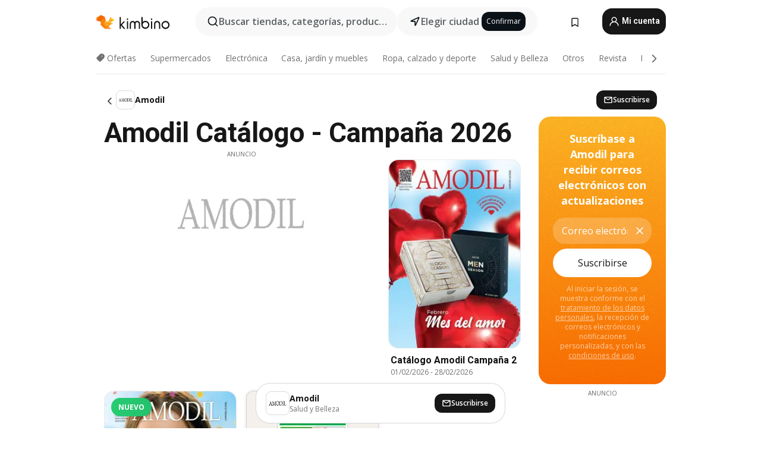

--- FILE ---
content_type: text/html;charset=utf-8
request_url: https://www.kimbino.com.ar/amodil/
body_size: 96098
content:
<!DOCTYPE html><html  lang="es-AR"><head><meta charset="utf-8">
<meta name="viewport" content="width=device-width, initial-scale=1.0, maximum-scale=5.0, minimum-scale=1.0">
<title>AMODIL Catálogo Campaña 01&#x2F;03&#x2F;2026 (ver ofertas)</title>
<link rel="preconnect" href="https://fonts.googleapis.com">
<link rel="preconnect" href="https://fonts.gstatic.com" crossorigin>
<link rel="stylesheet" href="https://fonts.googleapis.com/css2?family=Open+Sans:wght@400;600;700&family=Roboto:wght@400;600;700&display=swap">
<style>.iziToast-capsule{backface-visibility:hidden;font-size:0;height:0;transform:translateZ(0);transition:transform .5s cubic-bezier(.25,.8,.25,1),height .5s cubic-bezier(.25,.8,.25,1);width:100%}.iziToast-capsule,.iziToast-capsule *{box-sizing:border-box}.iziToast-overlay{bottom:-100px;display:block;left:0;position:fixed;right:0;top:-100px;z-index:997}.iziToast{background:#ededede6;border-color:#ededede6;clear:both;cursor:default;display:inline-block;font-family:Lato,Tahoma,Arial;font-size:14px;padding:8px 45px 9px 0;pointer-events:all;position:relative;transform:translate(0);width:100%;-webkit-touch-callout:none;min-height:54px;-webkit-user-select:none;-moz-user-select:none;user-select:none}.iziToast>.iziToast-progressbar{background:#fff3;bottom:0;left:0;position:absolute;width:100%;z-index:1}.iziToast>.iziToast-progressbar>div{background:#0000004d;border-radius:0 0 3px 3px;height:2px;width:100%}.iziToast.iziToast-balloon:before{border-left:15px solid transparent;border-radius:0;border-right:0 solid transparent;border-top:10px solid #000;border-top-color:inherit;content:"";height:0;left:auto;position:absolute;right:8px;top:100%;width:0}.iziToast.iziToast-balloon .iziToast-progressbar{bottom:auto;top:0}.iziToast.iziToast-balloon>div{border-radius:0 0 0 3px}.iziToast>.iziToast-cover{background-color:#0000001a;background-position:50% 50%;background-repeat:no-repeat;background-size:100%;bottom:0;height:100%;left:0;margin:0;position:absolute;top:0}.iziToast>.iziToast-close{background:url([data-uri]) no-repeat 50% 50%;background-size:8px;border:0;cursor:pointer;height:100%;opacity:.6;outline:0;padding:0;position:absolute;right:0;top:0;width:42px}.iziToast>.iziToast-close:hover{opacity:1}.iziToast>.iziToast-body{height:auto;margin:0 0 0 15px;min-height:36px;padding:0 0 0 10px;position:relative;text-align:left}.iziToast>.iziToast-body:after{clear:both;content:"";display:table}.iziToast>.iziToast-body .iziToast-texts{display:inline-block;float:left;margin:10px 0 0;padding-right:2px}.iziToast>.iziToast-body .iziToast-inputs{float:left;margin:3px -2px;min-height:19px}.iziToast>.iziToast-body .iziToast-inputs>input:not([type=checkbox]):not([type=radio]),.iziToast>.iziToast-body .iziToast-inputs>select{background:#0000001a;border:0;border-radius:2px;box-shadow:0 0 0 1px #0003;color:#000;display:inline-block;font-size:13px;letter-spacing:.02em;margin:2px;min-height:26px;padding:4px 7px;position:relative}.iziToast>.iziToast-body .iziToast-inputs>input:not([type=checkbox]):not([type=radio]):focus,.iziToast>.iziToast-body .iziToast-inputs>select:focus{box-shadow:0 0 0 1px #0009}.iziToast>.iziToast-body .iziToast-buttons{float:left;margin:4px -2px;min-height:17px}.iziToast>.iziToast-body .iziToast-buttons>a,.iziToast>.iziToast-body .iziToast-buttons>button,.iziToast>.iziToast-body .iziToast-buttons>input:not([type=checkbox]):not([type=radio]){background:#0000001a;border:0;border-radius:2px;color:#000;cursor:pointer;display:inline-block;font-size:12px;letter-spacing:.02em;margin:2px;padding:5px 10px;position:relative}.iziToast>.iziToast-body .iziToast-buttons>a:hover,.iziToast>.iziToast-body .iziToast-buttons>button:hover,.iziToast>.iziToast-body .iziToast-buttons>input:not([type=checkbox]):not([type=radio]):hover{background:#0003}.iziToast>.iziToast-body .iziToast-buttons>a:focus,.iziToast>.iziToast-body .iziToast-buttons>button:focus,.iziToast>.iziToast-body .iziToast-buttons>input:not([type=checkbox]):not([type=radio]):focus{box-shadow:0 0 0 1px #0009}.iziToast>.iziToast-body .iziToast-buttons>a:active,.iziToast>.iziToast-body .iziToast-buttons>button:active,.iziToast>.iziToast-body .iziToast-buttons>input:not([type=checkbox]):not([type=radio]):active{top:1px}.iziToast>.iziToast-body .iziToast-icon{color:#000;display:table;font-size:23px;height:24px;left:0;line-height:24px;margin-top:-12px;position:absolute;top:50%;width:24px}.iziToast>.iziToast-body .iziToast-icon.ico-info{background:url([data-uri]) no-repeat 50% 50%;background-size:85%}.iziToast>.iziToast-body .iziToast-icon.ico-warning{background:url([data-uri]) no-repeat 50% 50%;background-size:85%}.iziToast>.iziToast-body .iziToast-icon.ico-error{background:url([data-uri]) no-repeat 50% 50%;background-size:80%}.iziToast>.iziToast-body .iziToast-icon.ico-success{background:url([data-uri]) no-repeat 50% 50%;background-size:85%}.iziToast>.iziToast-body .iziToast-icon.ico-question{background:url([data-uri]) no-repeat 50% 50%;background-size:85%}.iziToast>.iziToast-body .iziToast-message,.iziToast>.iziToast-body .iziToast-title{float:left;font-size:14px;line-height:16px;padding:0;text-align:left;white-space:normal}.iziToast>.iziToast-body .iziToast-title{color:#000;margin:0}.iziToast>.iziToast-body .iziToast-message{color:#0009;margin:0 0 10px}.iziToast.iziToast-animateInside .iziToast-buttons-child,.iziToast.iziToast-animateInside .iziToast-icon,.iziToast.iziToast-animateInside .iziToast-inputs-child,.iziToast.iziToast-animateInside .iziToast-message,.iziToast.iziToast-animateInside .iziToast-title{opacity:0}.iziToast-target{margin:0 auto;position:relative;width:100%}.iziToast-target .iziToast-capsule{overflow:hidden}.iziToast-target .iziToast-capsule:after{clear:both;content:" ";display:block;font-size:0;height:0;visibility:hidden}.iziToast-target .iziToast-capsule .iziToast{float:left;width:100%}.iziToast-wrapper{display:flex;flex-direction:column;pointer-events:none;position:fixed;width:100%;z-index:99999}.iziToast-wrapper .iziToast.iziToast-balloon:before{border-left:15px solid transparent;border-right:0 solid transparent;border-top:10px solid #000;border-top-color:inherit;left:auto;right:8px}.iziToast-wrapper-bottomLeft{bottom:0;left:0;text-align:left}.iziToast-wrapper-bottomLeft .iziToast.iziToast-balloon:before,.iziToast-wrapper-topLeft .iziToast.iziToast-balloon:before{border-left:0 solid transparent;border-right:15px solid transparent;left:8px;right:auto}.iziToast-wrapper-bottomRight{bottom:0;right:0;text-align:right}.iziToast-wrapper-topLeft{left:0;text-align:left;top:0}.iziToast-wrapper-topRight{right:0;text-align:right;top:0}.iziToast-wrapper-topCenter{left:0;right:0;text-align:center;top:0}.iziToast-wrapper-bottomCenter,.iziToast-wrapper-center{bottom:0;left:0;right:0;text-align:center}.iziToast-wrapper-center{align-items:center;flex-flow:column;justify-content:center;top:0}.iziToast-rtl{direction:rtl;font-family:Tahoma,Lato,Arial;padding:8px 0 9px 45px}.iziToast-rtl .iziToast-cover{left:auto;right:0}.iziToast-rtl .iziToast-close{left:0;right:auto}.iziToast-rtl .iziToast-body{margin:0 16px 0 0;padding:0 10px 0 0;text-align:right}.iziToast-rtl .iziToast-body .iziToast-buttons,.iziToast-rtl .iziToast-body .iziToast-inputs,.iziToast-rtl .iziToast-body .iziToast-message,.iziToast-rtl .iziToast-body .iziToast-texts,.iziToast-rtl .iziToast-body .iziToast-title{float:right;text-align:right}.iziToast-rtl .iziToast-body .iziToast-icon{left:auto;right:0}@media only screen and (min-width:568px){.iziToast-wrapper{padding:10px 15px}.iziToast{border-radius:3px;margin:5px 0;width:auto}.iziToast:after{border-radius:3px;box-shadow:inset 0 -10px 20px -10px #0003,inset 0 0 5px #0000001a,0 8px 8px -5px #00000040;content:"";height:100%;left:0;position:absolute;top:0;width:100%;z-index:-1}.iziToast:not(.iziToast-rtl) .iziToast-cover{border-radius:3px 0 0 3px}.iziToast.iziToast-rtl .iziToast-cover{border-radius:0 3px 3px 0}.iziToast.iziToast-color-dark:after{box-shadow:inset 0 -10px 20px -10px #ffffff4d,0 10px 10px -5px #00000040}.iziToast.iziToast-balloon .iziToast-progressbar{background:0 0}.iziToast.iziToast-balloon:after{box-shadow:0 10px 10px -5px #00000040,inset 0 10px 20px -5px #00000040}.iziToast-target .iziToast:after{box-shadow:inset 0 -10px 20px -10px #0003,inset 0 0 5px #0000001a}}.iziToast.iziToast-theme-dark{background:#565c70;border-color:#565c70}.iziToast.iziToast-theme-dark .iziToast-title{color:#fff}.iziToast.iziToast-theme-dark .iziToast-message{color:#ffffffb3;font-weight:300}.iziToast.iziToast-theme-dark .iziToast-close{background:url([data-uri]) no-repeat 50% 50%;background-size:8px}.iziToast.iziToast-theme-dark .iziToast-icon{color:#fff}.iziToast.iziToast-theme-dark .iziToast-icon.ico-info{background:url([data-uri]) no-repeat 50% 50%;background-size:85%}.iziToast.iziToast-theme-dark .iziToast-icon.ico-warning{background:url([data-uri]) no-repeat 50% 50%;background-size:85%}.iziToast.iziToast-theme-dark .iziToast-icon.ico-error{background:url([data-uri]) no-repeat 50% 50%;background-size:80%}.iziToast.iziToast-theme-dark .iziToast-icon.ico-success{background:url([data-uri]) no-repeat 50% 50%;background-size:85%}.iziToast.iziToast-theme-dark .iziToast-icon.ico-question{background:url([data-uri]) no-repeat 50% 50%;background-size:85%}.iziToast.iziToast-theme-dark .iziToast-buttons>a,.iziToast.iziToast-theme-dark .iziToast-buttons>button,.iziToast.iziToast-theme-dark .iziToast-buttons>input{background:#ffffff1a;color:#fff}.iziToast.iziToast-theme-dark .iziToast-buttons>a:hover,.iziToast.iziToast-theme-dark .iziToast-buttons>button:hover,.iziToast.iziToast-theme-dark .iziToast-buttons>input:hover{background:#fff3}.iziToast.iziToast-theme-dark .iziToast-buttons>a:focus,.iziToast.iziToast-theme-dark .iziToast-buttons>button:focus,.iziToast.iziToast-theme-dark .iziToast-buttons>input:focus{box-shadow:0 0 0 1px #fff9}.iziToast.iziToast-color-red{background:#ffafb4e6;border-color:#ffafb4e6}.iziToast.iziToast-color-orange{background:#ffcfa5e6;border-color:#ffcfa5e6}.iziToast.iziToast-color-yellow{background:#fff9b2e6;border-color:#fff9b2e6}.iziToast.iziToast-color-blue{background:#9ddeffe6;border-color:#9ddeffe6}.iziToast.iziToast-color-green{background:#a6efb8e6;border-color:#a6efb8e6}.iziToast.iziToast-layout2 .iziToast-body .iziToast-message,.iziToast.iziToast-layout2 .iziToast-body .iziToast-texts{width:100%}.iziToast.iziToast-layout3{border-radius:2px}.iziToast.iziToast-layout3:after{display:none}.iziToast .revealIn,.iziToast.revealIn{animation:iziT-revealIn 1s cubic-bezier(.25,1.6,.25,1) both}.iziToast .slideIn,.iziToast.slideIn{animation:iziT-slideIn 1s cubic-bezier(.16,.81,.32,1) both}.iziToast.bounceInLeft{animation:iziT-bounceInLeft .7s ease-in-out both}.iziToast.bounceInRight{animation:iziT-bounceInRight .85s ease-in-out both}.iziToast.bounceInDown{animation:iziT-bounceInDown .7s ease-in-out both}.iziToast.bounceInUp{animation:iziT-bounceInUp .7s ease-in-out both}.iziToast .fadeIn,.iziToast.fadeIn{animation:iziT-fadeIn .5s ease both}.iziToast.fadeInUp{animation:iziT-fadeInUp .7s ease both}.iziToast.fadeInDown{animation:iziT-fadeInDown .7s ease both}.iziToast.fadeInLeft{animation:iziT-fadeInLeft .85s cubic-bezier(.25,.8,.25,1) both}.iziToast.fadeInRight{animation:iziT-fadeInRight .85s cubic-bezier(.25,.8,.25,1) both}.iziToast.flipInX{animation:iziT-flipInX .85s cubic-bezier(.35,0,.25,1) both}.iziToast.fadeOut{animation:iziT-fadeOut .7s ease both}.iziToast.fadeOutDown{animation:iziT-fadeOutDown .7s cubic-bezier(.4,.45,.15,.91) both}.iziToast.fadeOutUp{animation:iziT-fadeOutUp .7s cubic-bezier(.4,.45,.15,.91) both}.iziToast.fadeOutLeft{animation:iziT-fadeOutLeft .5s ease both}.iziToast.fadeOutRight{animation:iziT-fadeOutRight .5s ease both}.iziToast.flipOutX{animation:iziT-flipOutX .7s cubic-bezier(.4,.45,.15,.91) both;backface-visibility:visible!important}.iziToast-overlay.fadeIn{animation:iziT-fadeIn .5s ease both}.iziToast-overlay.fadeOut{animation:iziT-fadeOut .7s ease both}@keyframes iziT-revealIn{0%{opacity:0;transform:scale3d(.3,.3,1)}to{opacity:1}}@keyframes iziT-slideIn{0%{opacity:0;transform:translate(50px)}to{opacity:1;transform:translate(0)}}@keyframes iziT-bounceInLeft{0%{opacity:0;transform:translate(280px)}50%{opacity:1;transform:translate(-20px)}70%{transform:translate(10px)}to{transform:translate(0)}}@keyframes iziT-bounceInRight{0%{opacity:0;transform:translate(-280px)}50%{opacity:1;transform:translate(20px)}70%{transform:translate(-10px)}to{transform:translate(0)}}@keyframes iziT-bounceInDown{0%{opacity:0;transform:translateY(-200px)}50%{opacity:1;transform:translateY(10px)}70%{transform:translateY(-5px)}to{transform:translateY(0)}}@keyframes iziT-bounceInUp{0%{opacity:0;transform:translateY(200px)}50%{opacity:1;transform:translateY(-10px)}70%{transform:translateY(5px)}to{transform:translateY(0)}}@keyframes iziT-fadeIn{0%{opacity:0}to{opacity:1}}@keyframes iziT-fadeInUp{0%{opacity:0;transform:translate3d(0,100%,0)}to{opacity:1;transform:none}}@keyframes iziT-fadeInDown{0%{opacity:0;transform:translate3d(0,-100%,0)}to{opacity:1;transform:none}}@keyframes iziT-fadeInLeft{0%{opacity:0;transform:translate3d(300px,0,0)}to{opacity:1;transform:none}}@keyframes iziT-fadeInRight{0%{opacity:0;transform:translate3d(-300px,0,0)}to{opacity:1;transform:none}}@keyframes iziT-flipInX{0%{opacity:0;transform:perspective(400px) rotateX(90deg)}40%{transform:perspective(400px) rotateX(-20deg)}60%{opacity:1;transform:perspective(400px) rotateX(10deg)}80%{transform:perspective(400px) rotateX(-5deg)}to{transform:perspective(400px)}}@keyframes iziT-fadeOut{0%{opacity:1}to{opacity:0}}@keyframes iziT-fadeOutDown{0%{opacity:1}to{opacity:0;transform:translate3d(0,100%,0)}}@keyframes iziT-fadeOutUp{0%{opacity:1}to{opacity:0;transform:translate3d(0,-100%,0)}}@keyframes iziT-fadeOutLeft{0%{opacity:1}to{opacity:0;transform:translate3d(-200px,0,0)}}@keyframes iziT-fadeOutRight{0%{opacity:1}to{opacity:0;transform:translate3d(200px,0,0)}}@keyframes iziT-flipOutX{0%{transform:perspective(400px)}30%{opacity:1;transform:perspective(400px) rotateX(-20deg)}to{opacity:0;transform:perspective(400px) rotateX(90deg)}}</style>
<style>.iziToast-wrapper .iziToast-capsule .iziToast{font-family:inherit!important;max-width:90%;padding:0 36px 0 0}.iziToast-wrapper .iziToast-capsule .iziToast.iziToast-theme-let-dark{border-radius:29px;font-weight:590;min-height:unset}.iziToast-wrapper .iziToast-capsule .iziToast.iziToast-theme-let-dark:after{box-shadow:none}.iziToast-wrapper .iziToast-capsule .iziToast.iziToast-theme-let-dark:not([class^=iziToast-layout])>.iziToast-body .iziToast-icon{transform:scale(.6666666667)!important}.iziToast-wrapper .iziToast-capsule .iziToast.iziToast-theme-let-dark:not([class^=iziToast-layout])>.iziToast-body .iziToast-buttons>:not([class^=custom-]){background:#ffffff0a;border:.5px solid hsla(0,0%,100%,.08);border-radius:12px;color:#fff;margin:2px 4px}.iziToast-wrapper .iziToast-capsule .iziToast.iziToast-theme-let-dark:not([class^=iziToast-layout])>.iziToast-body .iziToast-buttons>:not([class^=custom-]):active,.iziToast-wrapper .iziToast-capsule .iziToast.iziToast-theme-let-dark:not([class^=iziToast-layout])>.iziToast-body .iziToast-buttons>:not([class^=custom-]):focus{outline:1px solid #fff}.iziToast-wrapper .iziToast-capsule .iziToast.iziToast-theme-let-dark.iziToast-layout2>.iziToast-body:has(.iziToast-icon){padding-left:55px!important}.iziToast-wrapper .iziToast-capsule .iziToast.iziToast-theme-let-dark.iziToast-layout2>.iziToast-body .iziToast-icon{background-color:currentColor;border-radius:999px;color:#ffffff0a;left:8px;outline:12px solid currentColor;transform:unset!important}.iziToast-wrapper .iziToast-capsule .iziToast.iziToast-theme-let-dark.iziToast-layout2>.iziToast-body .iziToast-buttons>*{height:44px;padding:12px 20px}.iziToast-wrapper .iziToast-capsule .iziToast.iziToast-theme-let-dark>.iziToast-body{margin-left:16px;min-height:unset}.iziToast-wrapper .iziToast-capsule .iziToast.iziToast-theme-let-dark>.iziToast-body .iziToast-texts{margin-top:12px}.iziToast-wrapper .iziToast-capsule .iziToast.iziToast-theme-let-dark>.iziToast-body .iziToast-message{margin-bottom:12px!important}.iziToast-wrapper .iziToast-capsule .iziToast.iziToast-theme-let-dark>.iziToast-body .iziToast-buttons{float:right}.iziToast-wrapper .iziToast-capsule .iziToast.iziToast-theme-let-dark>.iziToast-body .iziToast-buttons>*{font-weight:600}.iziToast-wrapper .iziToast-capsule .iziToast.iziToast-theme-let-dark>.iziToast-body .iziToast-buttons>.custom-underline{background:none;border:none;box-shadow:none;color:#fff;outline:none;text-decoration:underline}.iziToast-wrapper .iziToast-capsule .iziToast.iziToast-theme-let-dark>.iziToast-body .iziToast-buttons>.custom-outline{background:none;border:.5px solid hsla(0,0%,100%,.08);border-radius:16px;color:#fff}.iziToast-wrapper .iziToast-capsule .iziToast.iziToast-theme-let-dark>.iziToast-body .iziToast-buttons>.custom-white{background:#fff;border-radius:16px;color:#2c2c2c}.iziToast-wrapper .iziToast-capsule .iziToast.iziToast-theme-let-dark>.iziToast-close{background:url(/images/toaster/icons/close.svg) no-repeat 50%;right:16px;width:16px}.iziToast-wrapper .iziToast-capsule .iziToast.iziToast-theme-let-dark>.iziToast-progressbar{left:50%;transform:translate(-50%);width:calc(100% - 40px)}body .iziToast-wrapper-bottomCenter{bottom:16px}body:has(.shop-subscription-banner-bottom) .iziToast-wrapper-bottomCenter{bottom:75px}</style>
<style>.svg-sprite[data-v-2d20a859]{fill:currentColor}</style>
<style>.rating[data-v-cc504407]{flex-wrap:nowrap;gap:5px}.rating .stars[data-v-cc504407]{background-image:url(/images/icons/star.svg);height:14px}.rating .reviews[data-v-cc504407]{color:#0a1217;display:-webkit-box;font-size:10px;font-weight:400;line-height:1.4;opacity:.66;-webkit-box-orient:vertical;-webkit-line-clamp:1;line-clamp:1;overflow:hidden;text-overflow:ellipsis}</style>
<style>.mobile-app-banner[data-v-669a73c1]{background-color:#fff;border-bottom:.5px solid #f2f2f7;height:58px;overflow:hidden;position:relative;z-index:20}@media (min-width:992px){.mobile-app-banner[data-v-669a73c1]{display:none}}.mobile-app-banner .content[data-v-669a73c1]{gap:8px;overflow:hidden;padding:2px 8px 2px 14px}.mobile-app-banner .content>.cta[data-v-669a73c1]{gap:10px;min-width:0;overflow:hidden}.mobile-app-banner .content>.cta .text[data-v-669a73c1]{overflow:hidden}.mobile-app-banner .content>.cta .text p[data-v-669a73c1]{color:#000;margin:0;overflow:hidden;text-overflow:ellipsis;white-space:nowrap}.mobile-app-banner .content>.cta .text p[data-v-669a73c1]:first-of-type{font-size:14px;font-weight:500;letter-spacing:-.4px}.mobile-app-banner .content>.cta .text p[data-v-669a73c1]:nth-of-type(2){font-size:12px;font-weight:400;letter-spacing:-.6px;opacity:.6}.mobile-app-banner .content .app-icon[data-v-669a73c1]{aspect-ratio:1;border:.5px solid #e5e5ea;border-radius:12px;min-width:50px}.mobile-app-banner .content .store-link[data-v-669a73c1]{background-color:#0074e5;border-radius:999px;color:#fff;font-size:14px;font-weight:600;height:30px;padding:0 17px;transition:filter .25s ease-in}.mobile-app-banner .content .store-link[data-v-669a73c1]:hover{filter:brightness(.9)}.mobile-app-banner .content .close-icon[data-v-669a73c1]{transition:transform .5s ease-in}.mobile-app-banner .content .close-icon[data-v-669a73c1]:hover{transform:scale(1.2)}.mobile-app-banner .content .close-icon[data-v-669a73c1],.mobile-app-banner .content .store-link[data-v-669a73c1]{cursor:pointer}</style>
<style>.search-button[data-v-c2f4e54d]{align-items:center;-webkit-appearance:none;-moz-appearance:none;appearance:none;background:#f8f8f8;border:none;border-radius:999px;color:#0a1217a8;display:flex;font-size:14px;font-weight:600;gap:8px;justify-content:space-between;max-height:36px;min-width:0;padding:8px 24px 8px 12px;position:relative;-webkit-user-select:none;-moz-user-select:none;user-select:none}@media (min-width:590px){.search-button[data-v-c2f4e54d]{font-size:16px;max-height:48px;min-width:300px;padding:12px 12px 12px 20px}}.search-button[data-v-c2f4e54d] svg{flex:1 0 20px;fill:#0a1217;max-width:20px}.search-button .try-to-search[data-v-c2f4e54d]{flex:1;overflow:hidden;text-align:left;text-overflow:ellipsis;white-space:nowrap}</style>
<style>input[data-v-6631adb9]{-webkit-appearance:none;-moz-appearance:none;appearance:none;background:none;border:none;color:#666;font-size:16px;font-weight:600;height:44px;outline:none;padding:0;width:100%}input[data-v-6631adb9]::-moz-placeholder{color:#0a1217a8}input[data-v-6631adb9]::placeholder{color:#0a1217a8}</style>
<style>.nuxt-icon{height:1em;margin-bottom:.125em;vertical-align:middle;width:1em}.nuxt-icon--fill,.nuxt-icon--fill *{fill:currentColor}</style>
<style>.loader-wrapper[data-v-d1e05baa]{align-items:center;display:flex;font-size:16px;font-weight:600;gap:6px;width:100%}.loader-wrapper .loader[data-v-d1e05baa]{animation:spin-d1e05baa 1.2s linear infinite;border:4px solid #f8f8f8;border-radius:50%;border-top-color:#5dbd20;height:24px;text-align:center;width:24px}@keyframes spin-d1e05baa{0%{transform:rotate(0)}to{transform:rotate(1turn)}}.city-picker-input[data-v-d1e05baa]{align-items:center;background:#f8f8f8;border-radius:999px;color:#0a1217a8;cursor:pointer;display:flex;font-size:14px;font-weight:600;gap:8px;max-height:36px;padding:8px 12px;position:relative;-webkit-user-select:none;-moz-user-select:none;user-select:none}.city-picker-input[data-v-d1e05baa]:has(.action-btn){padding-right:8px}@media (min-width:590px){.city-picker-input[data-v-d1e05baa]:has(.action-btn){padding-right:12px}}@media (min-width:590px){.city-picker-input[data-v-d1e05baa]{font-size:16px;max-height:48px;padding:12px 20px}}.city-picker-input .dummy-city[data-v-d1e05baa]{max-width:20vw;min-width:35px;overflow:hidden;text-overflow:ellipsis;white-space:nowrap}.city-picker-input .arrow[data-v-d1e05baa]{color:#0a1217;font-size:20px}.action-btn[data-v-d1e05baa]{align-items:center;-webkit-appearance:none;-moz-appearance:none;appearance:none;background:#0a1217;border:none;border-radius:12px;color:#fff;cursor:pointer;display:flex;font-size:12px;height:28px;margin-left:4px;padding:0 8px}@media (min-width:590px){.action-btn[data-v-d1e05baa]{height:32px}}.clear-btn[data-v-d1e05baa]{-webkit-appearance:none;-moz-appearance:none;appearance:none;background:none;border:none;color:#666;padding:0}</style>
<style>.notification-bell-holder[data-v-25c254b0]{height:24px;margin-left:1rem;position:relative;top:1px;width:24px}.notification-bell-holder .notification-bell[data-v-25c254b0]{--animationDuration:var(--6f9ae1d4);--width:0;--clipPath:0;clip-path:inset(var(--clipPath));cursor:pointer;flex-shrink:0;position:relative;text-align:center;transition:all var(--animationDuration);width:var(--width)}.notification-bell-holder .notification-bell.shown[data-v-25c254b0]{--clipPath:-10px;--width:24px}.notification-bell-holder .notification-bell.shown .notifications[data-v-25c254b0]{--countScale:1}.notification-bell-holder .notification-bell .icon[data-v-25c254b0]{height:21px;transform-origin:top center;transition:transform 1.5s;width:18px;will-change:transform}.notification-bell-holder .notification-bell .icon[data-v-25c254b0] path{fill:var(--357562ee)}.notification-bell-holder .notification-bell .icon.ringing[data-v-25c254b0]{animation:ring-25c254b0 var(--animationDuration) ease-in-out var(--0310a2f4)}.notification-bell-holder .notification-bell .notifications[data-v-25c254b0]{--countScale:0;align-items:center;background-color:#ff3b30;border:1.5px solid;border-radius:50%;color:#fff;display:flex;height:16px;justify-content:center;position:absolute;right:-3px;top:-3px;transform:scale(var(--countScale));transition:transform var(--animationDuration);width:16px;will-change:transform}.notification-bell-holder .notification-bell .notifications .count[data-v-25c254b0]{font-family:Roboto,sans-serif;font-size:10px;font-weight:700;position:relative;top:.5px}@keyframes ring-25c254b0{0%{transform:rotate(0)}25%{transform:rotate(15deg)}50%{transform:rotate(0)}75%{transform:rotate(-15deg)}to{transform:rotate(0)}}</style>
<style>.nav-bookmarks[data-v-8ef6e452]{min-width:36px;padding:6px}@media (min-width:992px){.nav-bookmarks[data-v-8ef6e452]{padding:12px}}.nav-bookmarks[data-v-8ef6e452]:after{background-color:red;border-radius:50%;content:"";display:inline-block;height:8px;opacity:0;position:absolute;right:6px;top:5px;transition:opacity .25s linear;width:8px}@media (min-width:992px){.nav-bookmarks[data-v-8ef6e452]:after{right:7px;top:8px}}.nav-bookmarks.has-entries[data-v-8ef6e452]:after{animation:showDot-8ef6e452 1s 1s forwards}.nav-bookmarks.pulsate[data-v-8ef6e452]:after{animation:pulsate-8ef6e452 2s 1s;opacity:1}.nav-bookmarks svg[data-v-8ef6e452]{color:#111;font-size:20px}@keyframes showDot-8ef6e452{0%{opacity:0}to{opacity:1}}@keyframes pulsate-8ef6e452{0%{transform:scale(1)}25%{transform:scale(1.35)}50%{transform:scale(1)}75%{transform:scale(1.35)}to{opacity:1}}</style>
<style>.dropdowns .dropdown-mobile-holder[data-v-c7af85b0]{background:#fff;display:block;height:100vh;padding-top:8px;position:fixed;right:0;text-align:left;top:0;transform-origin:right;width:100vw;z-index:50}@media (min-width:590px){.dropdowns .dropdown-mobile-holder[data-v-c7af85b0]{width:300px}}.dropdowns .dropdown-holder[data-v-c7af85b0]{left:0;margin-top:0;position:absolute;transform:translateZ(0);z-index:100}.dropdowns .dropdown-holder.slide-enter-active[data-v-c7af85b0],.dropdowns .dropdown-holder.slide-leave-active[data-v-c7af85b0]{transition:opacity .3s,margin-top .3s}.dropdowns .dropdown-holder.slide-enter-from[data-v-c7af85b0],.dropdowns .dropdown-holder.slide-leave-to[data-v-c7af85b0]{left:0;margin-top:15px;opacity:0}.dropdowns .dropdown-holder .dropdown-tip[data-v-c7af85b0]{background:#fff;bottom:0;clip-path:polygon(50% 0,0 100%,100% 100%);height:15px;left:0;position:absolute;transform:translateY(100%);width:20px}.dropdowns .dropdown-holder .dropdown-content[data-v-c7af85b0]{background:#fff;border-radius:5px;bottom:-14px;box-shadow:0 3px 10px #0000001a;display:block;left:0;position:absolute;transform:translateY(100%)}</style>
<style>.header-account-dropdown[data-v-23608a5b]{margin:0 .5rem 0 1rem}@media (min-width:992px){.header-account-dropdown[data-v-23608a5b]{margin-left:1.5rem}.header-account-dropdown__account[data-v-23608a5b]{align-items:center;background-color:#f5f5f57a;border:.5px solid #f2f2f7;border-radius:12px;color:#fff;cursor:pointer;display:flex;height:36px;justify-content:center;line-height:45px;text-align:center;transition:all .25s;width:36px}.header-account-dropdown__account[data-v-23608a5b]:hover{box-shadow:0 2px 8px #0000000a;filter:brightness(.95)}}.header-account-dropdown__account .user[data-v-23608a5b]{font-size:20px;margin-bottom:0;position:relative}@media (min-width:992px){.header-account-dropdown__account .user[data-v-23608a5b]{top:-1px}}.header-account-dropdown__account .user[data-v-23608a5b] path{fill:#0a1217}.header-account-dropdown__dropdown[data-v-23608a5b]{color:#666;font-family:Roboto,sans-serif;font-size:14px;font-weight:400;padding:1rem 0;width:100%}@media (min-width:590px){.header-account-dropdown__dropdown[data-v-23608a5b]{width:250px}}.header-account-dropdown__dropdown>div[data-v-23608a5b]{background-color:#fff}.header-account-dropdown__dropdown>div[data-v-23608a5b]:hover{color:#0a1217;filter:brightness(.95)}.header-account-dropdown__dropdown .number[data-v-23608a5b]{background-color:#171717;border-radius:50%;color:#fff;font-size:10px;height:18px;line-height:18px;text-align:center;width:18px}.header-account-dropdown__dropdown a[data-v-23608a5b],.header-account-dropdown__dropdown button[data-v-23608a5b]{color:currentColor;display:inline-block;padding:8px 15px 8px 25px;width:100%}.header-account-dropdown__dropdown a.orange[data-v-23608a5b],.header-account-dropdown__dropdown button.orange[data-v-23608a5b]{border:none;color:#f96a01;font-weight:700;overflow:hidden;text-overflow:ellipsis}.header-account-dropdown__dropdown a.orange span[data-v-23608a5b],.header-account-dropdown__dropdown button.orange span[data-v-23608a5b]{color:currentColor;font-size:12px;font-weight:400}.header-account-dropdown__dropdown .logout-btn[data-v-23608a5b]{-webkit-appearance:none;-moz-appearance:none;appearance:none;background:#fff;border:none;color:#0a1217;font-weight:600;overflow:hidden;text-align:left;text-overflow:ellipsis}</style>
<style>.button[data-v-ff603878]{background:#5dbd20;border:2px solid #5dbd20;border-radius:12px;box-sizing:border-box;-moz-box-sizing:border-box;color:#fff;cursor:pointer;display:inline-block;font-weight:700;height:-moz-max-content;height:max-content;line-height:1.2em;min-height:44px;padding:.5em 5em;transition:all .2s}.button[data-v-ff603878]:focus,.button[data-v-ff603878]:hover{color:#fff;outline:transparent}.button[data-v-ff603878]:hover{background:#70b653;border-color:#70b653}.button.white[data-v-ff603878]{border:2px solid #fff}.button.white[data-v-ff603878]:hover{background:#818181;border-color:#fff}.button.primary[data-v-ff603878]{background:#171717;border-color:#171717}.button.primary[data-v-ff603878]:hover{background:#313131;border-color:#313131}.button .arrow[data-v-ff603878]{margin:0 -.75rem 4px 1rem;transform:rotate(90deg)}.button.red[data-v-ff603878]{background:red;border-color:red}.button.red[data-v-ff603878]:hover{background:#f33;border-color:#f33}.button.orange[data-v-ff603878]{background:#f96a01;border-color:#f96a01}.button.orange[data-v-ff603878]:hover{background:#fe872f;border-color:#fe872f}.button.orange.outline[data-v-ff603878]{background:#fff;color:#f96a01}.button.orange.outline[data-v-ff603878]:hover{background:#f96a01;border-color:#f96a01;color:#fff}.button.green.outline[data-v-ff603878]{background:#fff;color:#5dbd20}.button.green.outline[data-v-ff603878]:hover{background:#5dbd20;color:#fff}.button.grey[data-v-ff603878]{background:#9d9d9d;border-color:#9d9d9d}.button.grey[data-v-ff603878]:hover{background:#b1b1b1;border-color:#b1b1b1}.button.grey.outline[data-v-ff603878]{background:transparent;border:2px solid #9d9d9d;color:#9d9d9d}.button.grey.outline[data-v-ff603878]:hover{background:#9d9d9d;color:#fff}.button.light-grey[data-v-ff603878]{background:#f5f5f5;border-color:#f5f5f5;color:#0a1217}.button.light-grey[data-v-ff603878]:hover{background:#e1e1e1;border-color:#e1e1e1}.button.light-grey.outline[data-v-ff603878]{background:transparent;border:2px solid #f5f5f5;color:#0a1217}.button.light-grey.outline[data-v-ff603878]:hover{background:#f5f5f5;color:#0a1217}.button.blue[data-v-ff603878]{background:#3b5998;border-color:#3b5998;color:#fff}.button.blue[data-v-ff603878]:hover{background:#344e86;border-color:#344e86}.button.google-login[data-v-ff603878]{background:#fff;border-color:#9d9d9d;color:#9d9d9d}.button.google-login[data-v-ff603878]:hover{background:#9d9d9d;color:#fff}.button.google-login:hover img[data-v-ff603878]{filter:brightness(0) invert(1)}.button.mustard[data-v-ff603878]{background:#f3a116;border-color:#f3a116}.button.mustard[data-v-ff603878]:hover{background:#f5b547;border-color:#f5b547}.button.slim[data-v-ff603878]{padding:.5em 2em}.button.no-wrap[data-v-ff603878]{white-space:nowrap}.button.block[data-v-ff603878]{display:block;padding-left:.5em;padding-right:.5em;text-align:center;width:100%}.button.text-left[data-v-ff603878],.button.text-right[data-v-ff603878]{text-align:left}.button.icon[data-v-ff603878]{align-items:center;border-radius:50%;display:flex;height:40px;justify-content:center;min-height:0;padding:0;width:40px}.button.compact[data-v-ff603878]{height:26px;width:26px}.button.disabled[data-v-ff603878]{opacity:.6}.button.shadow[data-v-ff603878]{box-shadow:0 7px 10px #00000065}</style>
<style>.inputs-desktop[data-v-fc9d1cbf]{gap:12px;width:60%}#header-main-toolbar .toolbar-desktop[data-v-fc9d1cbf]{background:#fff!important;height:72px;position:fixed;width:100vw;z-index:10}#header-main-toolbar .toolbar-desktop__holder[data-v-fc9d1cbf]{align-items:center;display:flex;height:100%;justify-content:space-between}#header-main-toolbar .toolbar-desktop .account-icon[data-v-fc9d1cbf]{height:20px;width:20px}#header-main-toolbar .toolbar-desktop .account-btn[data-v-fc9d1cbf]{-webkit-backdrop-filter:blur(15px);backdrop-filter:blur(15px);border-radius:16px;font-size:14px;font-weight:600;padding:0 8px}#header-main-toolbar .toolbar-desktop__toolbar-icons[data-v-fc9d1cbf]{align-items:center;color:#9d9d9d;display:flex;font-family:Roboto,sans-serif;font-size:14px;font-weight:700}#header-main-toolbar .toolbar-desktop__toolbar-icons div[data-v-fc9d1cbf],#header-main-toolbar .toolbar-desktop__toolbar-icons>button[data-v-fc9d1cbf]{cursor:pointer}#header-main-toolbar .toolbar-mobile[data-v-fc9d1cbf]{background:#fff;box-shadow:0 3px 10px #0000001a;position:fixed;transition:.3s ease-in-out;width:100vw;z-index:10}#header-main-toolbar .toolbar-mobile__holder[data-v-fc9d1cbf]{display:flex;gap:8px;min-height:92px}#header-main-toolbar .toolbar-mobile__top-row[data-v-fc9d1cbf]{align-items:center;display:flex;flex-direction:row;justify-content:space-between;width:100%}#header-main-toolbar .toolbar-mobile__menu[data-v-fc9d1cbf]{cursor:pointer}#header-main-toolbar .toolbar-mobile__menu[data-v-fc9d1cbf] path{fill:#0a1217}#header-main-toolbar .toolbar-mobile__icons[data-v-fc9d1cbf]{align-items:center;display:flex}#header-main-toolbar .toolbar-mobile__icons svg[data-v-fc9d1cbf]{font-size:20px}#header-main-toolbar .toolbar-mobile__icons .user[data-v-fc9d1cbf] path{fill:#0a1217}#header-main-toolbar .toolbar-mobile__icons>div[data-v-fc9d1cbf]{align-items:center;display:flex;justify-content:center;padding:6px;width:40px}#header-main-toolbar .toolbar-mobile__bottom-row[data-v-fc9d1cbf]{background:#fff;font-size:11px}#header-main-toolbar .toolbar-mobile__bottom-row.hidden-branches-height[data-v-fc9d1cbf]{height:0}#header-main-toolbar .toolbar-mobile__bottom-row .on[data-v-fc9d1cbf]{overflow:hidden;text-overflow:ellipsis;white-space:nowrap}#header-main-toolbar .toolbar-mobile__bottom-row .green[data-v-fc9d1cbf]{color:#5dbd20}#header-main-toolbar .toolbar-mobile__bottom-row svg[data-v-fc9d1cbf]{vertical-align:sub}#header-main-toolbar .toolbar-mobile__bottom-row .inputs[data-v-fc9d1cbf]{gap:8px}</style>
<style>.navbar-desktop-submenu[data-v-5556c928]{background:#f5f5f5;border-top:16px solid #fff;color:#fff;cursor:default;display:none;height:auto;padding:1em 0 1.5em;position:absolute;top:100%;width:100%;z-index:9}.navbar-desktop-submenu.show[data-v-5556c928]{display:block}.navbar-desktop-submenu__body[data-v-5556c928]{color:#666;font-size:.75em;font-weight:600;height:100%;-webkit-user-select:none;-moz-user-select:none;user-select:none}.navbar-desktop-submenu__body__shop-list[data-v-5556c928]{flex:1;font-family:Roboto,sans-serif;gap:8px}.navbar-desktop-submenu__body__shop-list a[data-v-5556c928]{color:currentColor}.navbar-desktop-submenu__body__shop-list a[data-v-5556c928]:focus,.navbar-desktop-submenu__body__shop-list a[data-v-5556c928]:hover{color:#0a1217;outline:none;text-decoration:underline}.navbar-desktop-submenu__body__shop-list__heading[data-v-5556c928]{color:#0a1217a8;font-weight:400}.navbar-desktop-submenu__body__shop-list__shop-links__shop-col[data-v-5556c928]{gap:4px}.navbar-desktop-submenu__body__shop-list__category-link[data-v-5556c928]{font-size:1.1667em;font-weight:700;text-decoration:underline}</style>
<style>.navbar-holder[data-v-e2edcd88]{background:#fff;display:none;position:fixed;top:72px;transition:.6s ease-in-out;width:100%;z-index:8}@media (min-width:992px){.navbar-holder[data-v-e2edcd88]{display:block}}.navbar-holder.scrolled-up[data-v-e2edcd88]{top:-300px}.navbar-holder .navbar-desktop[data-v-e2edcd88]{border-bottom:.5px solid rgba(0,0,0,.08);display:none;min-height:52px;white-space:nowrap}@media (min-width:992px){.navbar-holder .navbar-desktop[data-v-e2edcd88]{align-items:center;display:flex;justify-content:center}}.navbar-holder .navbar-desktop__arrow-left[data-v-e2edcd88],.navbar-holder .navbar-desktop__arrow-right[data-v-e2edcd88]{cursor:pointer;height:0;padding:0;transition:width .25s,height .25s,filter .25s,padding .25s;width:0;z-index:5}.navbar-holder .navbar-desktop__arrow-left[data-v-e2edcd88]:hover,.navbar-holder .navbar-desktop__arrow-right[data-v-e2edcd88]:hover{fill:#0a1217}.navbar-holder .navbar-desktop__arrow-left.shown[data-v-e2edcd88],.navbar-holder .navbar-desktop__arrow-right.shown[data-v-e2edcd88]{height:35px;padding:0 10px;width:40px}.navbar-holder .navbar-desktop__arrow-left[data-v-e2edcd88]{background:#fff;transform:rotate(90deg)}.navbar-holder .navbar-desktop__arrow-right[data-v-e2edcd88]{background:#fff;transform:rotate(-90deg)}.navbar-holder .navbar-desktop nav[data-v-e2edcd88]{border:none;display:flex;flex:1;margin:0;overflow-y:hidden;padding:0;position:relative;-ms-overflow-style:none;overflow:-moz-scrollbars-none;scrollbar-width:none}.navbar-holder .navbar-desktop nav[data-v-e2edcd88]::-webkit-scrollbar{display:none}.navbar-holder .navbar-desktop nav .offers-category[data-v-e2edcd88] svg{font-size:18px;margin-right:2px;position:relative;top:-2px}.navbar-holder .navbar-desktop a[data-v-e2edcd88]{border-bottom:0 solid transparent;color:#707070;display:inline-block;font-size:14px;font-weight:400;line-height:52px;margin-right:1.7em;position:relative}.navbar-holder .navbar-desktop a[data-v-e2edcd88]:after{background:transparent;bottom:0;content:"";height:2px;left:0;position:absolute;width:100%}.navbar-holder .navbar-desktop a.router-link-active[data-v-e2edcd88],.navbar-holder .navbar-desktop a.submenu-active[data-v-e2edcd88],.navbar-holder .navbar-desktop a[data-v-e2edcd88]:focus,.navbar-holder .navbar-desktop a[data-v-e2edcd88]:hover{color:#0a1217!important}.navbar-holder .navbar-desktop a.router-link-active[data-v-e2edcd88]:after,.navbar-holder .navbar-desktop a.submenu-active[data-v-e2edcd88]:after,.navbar-holder .navbar-desktop a[data-v-e2edcd88]:focus:after,.navbar-holder .navbar-desktop a[data-v-e2edcd88]:hover:after{background-color:#171717}.navbar-holder .navbar-desktop a.router-link-active[data-v-e2edcd88]{font-weight:600}.navbar-holder .navbar-desktop a[data-v-e2edcd88]:focus{outline:none}.navbar-holder .navbar-desktop a.event[data-v-e2edcd88],.navbar-holder .navbar-desktop a.special-offers[data-v-e2edcd88]{color:#707070;font-size:14px}.navbar-holder .navbar-desktop a.special-offers.router-link-exact-active[data-v-e2edcd88]{color:#f96a01!important}.navbar-holder .navbar-desktop a.special-offers.router-link-exact-active[data-v-e2edcd88]:after{background-color:#f96a01}</style>
<style>.navbar-links[data-v-240bc567]{line-height:3em}.navbar-links.submenu[data-v-240bc567]{padding-top:50px}.navbar-links a[data-v-240bc567],.navbar-links span[data-v-240bc567]{align-items:center;color:#666;cursor:pointer;display:flex;font-size:14px;justify-content:space-between}.navbar-links a svg[data-v-240bc567],.navbar-links span svg[data-v-240bc567]{height:16px;transform:rotate(270deg);width:16px}.navbar-links a.event[data-v-240bc567],.navbar-links span.event[data-v-240bc567]{color:#707070!important}.navbar-links a.special-offers[data-v-240bc567],.navbar-links span.special-offers[data-v-240bc567]{color:#707070;gap:2px;justify-content:flex-start}.navbar-links a.special-offers span[data-v-240bc567],.navbar-links span.special-offers span[data-v-240bc567]{color:inherit}.navbar-links a.special-offers[data-v-240bc567] svg,.navbar-links span.special-offers[data-v-240bc567] svg{transform:none}</style>
<style>.navbar-account .link[data-v-9d90c20f],.navbar-account a[data-v-9d90c20f]{color:#5dbd20;font-size:13px}.navbar-account p[data-v-9d90c20f]{font-size:11px;margin:0}.navbar-account .bigger[data-v-9d90c20f]{color:#666;display:block;font-size:16px;font-weight:700}.navbar-account .bigger svg[data-v-9d90c20f]{vertical-align:baseline}.navbar-account h3[data-v-9d90c20f]{color:#171717;font-size:23px}@media (min-width:590px){.navbar-account h3[data-v-9d90c20f]{cursor:pointer}}.navbar-account hr[data-v-9d90c20f]{border:0;border-top:1px solid #d6d6d6;margin:1em 0}</style>
<style>.navbar-footer[data-v-5b40f3fd]{align-items:flex-start;display:flex;flex-direction:column}.navbar-footer__app-holder[data-v-5b40f3fd]{display:flex;flex-direction:column;justify-content:space-between;margin-top:1em;width:210px}.navbar-footer__app-button[data-v-5b40f3fd]{margin-bottom:12px;max-width:100px!important}.navbar-footer__app-button[data-v-5b40f3fd] img{height:28px}.navbar-footer__socials[data-v-5b40f3fd]{display:flex;gap:15px;justify-content:flex-start;margin-bottom:100px;margin-top:20px;width:120px}.navbar-footer__socials a[data-v-5b40f3fd]{color:#9d9d9d!important;height:24px}.navbar-footer__socials a[data-v-5b40f3fd]:hover{color:#5dbd20!important}</style>
<style>.navbar-mobile[data-v-313f5c4b]{background:#000000b3;display:flex;flex-direction:column;height:100vh;position:fixed;width:100vw;z-index:41}.navbar-mobile.linear[data-v-313f5c4b]{background:linear-gradient(90deg,#000000b3 0,#000000b3 calc(100vw - 250px),#fff calc(100vw - 250px),#fff)}.navbar-mobile__body[data-v-313f5c4b]{height:100vh;overflow-y:scroll;position:absolute;right:0;width:inherit}.navbar-mobile__body.no-scroll[data-v-313f5c4b]{overflow-y:hidden}.navbar-mobile__shadow[data-v-313f5c4b]{height:100vh;position:fixed;width:calc(100vw - 250px);z-index:50}@media (min-width:590px){.navbar-mobile__shadow[data-v-313f5c4b]{width:calc(100vw - 300px)}}.navbar-mobile__menu-holder[data-v-313f5c4b]{background:#fff;box-sizing:border-box;-moz-box-sizing:border-box;flex-grow:1;min-height:100vh;min-width:250px;overflow-y:scroll;padding:8px 5px 0;position:absolute;right:0;text-align:right;top:0;transform-origin:right;z-index:50}@media (min-width:590px){.navbar-mobile__menu-holder[data-v-313f5c4b]{height:100vh;width:300px}}.navbar-mobile__menu-holder .close-menu[data-v-313f5c4b]{background:#fff;color:#9d9d9d;cursor:pointer;display:block;height:50px;line-height:36px;padding:8px 20px 0 0;position:fixed;right:0;top:0;width:250px;z-index:inherit}@media (min-width:590px){.navbar-mobile__menu-holder .close-menu[data-v-313f5c4b]{width:300px}}.navbar-mobile__menu-holder .close-menu.scrolled[data-v-313f5c4b]{box-shadow:0 3px 10px #0000001a;transition:all .2s}.navbar-mobile__nav-holder[data-v-313f5c4b]{background:#fff;display:flex;flex-flow:column;justify-content:flex-start;margin-top:42px;overflow-y:overlay;text-align:left}@media (min-width:590px){.navbar-mobile__nav-holder[data-v-313f5c4b]{min-height:100%}}.navbar-mobile__nav-holder nav[data-v-313f5c4b]{background:#fff}.navbar-mobile__nav-holder nav h4[data-v-313f5c4b]{font-family:Open Sans,sans-serif;overflow:hidden;text-overflow:ellipsis;white-space:nowrap}.navbar-mobile__nav-holder nav h4 svg[data-v-313f5c4b]{height:16px;margin-bottom:2px;transform:rotate(90deg);width:16px}.navbar-mobile__nav-holder[data-v-313f5c4b] hr,.navbar-mobile__nav-holder hr[data-v-313f5c4b]{border:0;border-top:1px solid #d6d6d6;margin:1em 0}.navbar-mobile__submenu[data-v-313f5c4b]{background:#fff;margin-top:50px;min-height:100vh;padding-left:20px;position:absolute;right:15px;top:0;width:235px}@media (min-width:590px){.navbar-mobile__submenu[data-v-313f5c4b]{width:275px}}.navbar-mobile__submenu-header[data-v-313f5c4b]{background:#fff;position:absolute;transform:translate(0);width:210px}@media (min-width:590px){.navbar-mobile__submenu-header[data-v-313f5c4b]{width:250px}}.navbar-mobile__submenu-header.scrolled[data-v-313f5c4b]{position:fixed}.navbar-mobile__submenu-header.scrolled hr[data-v-313f5c4b]{margin-bottom:.5em}.slide-enter-active[data-v-313f5c4b],.slide-leave-active[data-v-313f5c4b]{transition:all var(--99043bfa) ease-in-out}.slide-enter-from[data-v-313f5c4b],.slide-leave-to[data-v-313f5c4b]{transform:translate(300px)}.menu-hide-enter-active[data-v-313f5c4b],.menu-hide-leave-active[data-v-313f5c4b]{transition:all var(--a7f7f17e) ease-in-out}.menu-hide-enter-from[data-v-313f5c4b],.menu-hide-leave-to[data-v-313f5c4b]{opacity:0;transform:translate(-300px) scaleY(0);transform-origin:right}.submenu-slide-enter-active[data-v-313f5c4b],.submenu-slide-leave-active[data-v-313f5c4b]{transition:all var(--99043bfa) ease-in-out}.submenu-slide-enter-from[data-v-313f5c4b],.submenu-slide-leave-to[data-v-313f5c4b]{transform:translate(300px);transform-origin:top}</style>
<style>.shop-header[data-v-6801b5c0]{align-items:center;align-self:stretch;display:flex;height:56px;justify-content:space-between;padding:0}.shop-header .shop-header-left[data-v-6801b5c0]{align-items:center;display:flex;flex:1;gap:12px;min-width:0}.shop-header .shop-logo[data-v-6801b5c0]{align-items:center;aspect-ratio:1/1;border:.5px solid rgba(0,0,0,.15);border-radius:8px;display:flex;height:32px;justify-content:center;overflow:hidden;width:32px}.shop-header .shop-logo img[data-v-6801b5c0]{max-height:90%;max-width:90%;-o-object-fit:contain;object-fit:contain}.shop-header .shop-name[data-v-6801b5c0]{align-items:center;color:#171717;display:block;font-size:14px;font-weight:700;line-height:20px;margin:0;overflow:hidden;text-overflow:ellipsis;white-space:nowrap}.shop-header .action-btn[data-v-6801b5c0]{align-items:center;background:#171717;border:0;border-radius:12px;color:#fff;display:flex;font-size:12px;font-weight:600;gap:4px;justify-content:center;letter-spacing:0;line-height:16px;padding:8px 12px}.shop-header .arrow[data-v-6801b5c0]{cursor:pointer}</style>
<style>.tooltip-wrapper.fade-enter-active[data-v-b6f1a0fb],.tooltip-wrapper.fade-leave-active[data-v-b6f1a0fb]{transition:opacity .3s}.tooltip-wrapper.fade-enter-from[data-v-b6f1a0fb],.tooltip-wrapper.fade-leave-to[data-v-b6f1a0fb]{opacity:0}.tooltip-wrapper .text[data-v-b6f1a0fb]{border-radius:3px;font-size:12px;font-weight:700;margin-right:8px;overflow-x:hidden;padding:.4em .65em;pointer-events:none;position:absolute;right:100%;top:50%;transform:translateY(-50%);white-space:nowrap}.tooltip-wrapper .text[data-v-b6f1a0fb] :after{border-bottom:.6em solid transparent;border-top:.6em solid transparent;content:"";height:0;position:absolute;right:-6px;top:5px;width:0}.tooltip-wrapper.grey .text[data-v-b6f1a0fb]{background:#f4f4f4;color:#9d9d9d}.tooltip-wrapper.grey .text[data-v-b6f1a0fb] :after{border-left:.6em solid #f4f4f4}.tooltip-wrapper.green .text[data-v-b6f1a0fb]{background:#5dbd20;color:#fff}.tooltip-wrapper.green .text[data-v-b6f1a0fb] :after{border-left:.6em solid #5dbd20}.tooltip-wrapper.orange .text[data-v-b6f1a0fb]{background:#f96a01;color:#fff}.tooltip-wrapper.orange .text[data-v-b6f1a0fb] :after{border-left:.6em solid #f96a01}</style>
<style>.icon-menu-holder[data-v-bbb63ce7]{position:absolute;right:0;top:-2.5px;z-index:80}@media (min-width:590px){.icon-menu-holder[data-v-bbb63ce7]{top:50%;transform:translateY(-50%)}}.icon-menu-holder .icon-menu[data-v-bbb63ce7]{background:var(--36c36d0c);border-radius:50%;color:#9d9d9d;cursor:pointer;height:35px;line-height:35px;text-align:center;transition:all .3s;width:35px}.icon-menu-holder .icon-menu:hover svg[data-v-bbb63ce7]{color:#707070;transition:.2s ease-in-out}@media (min-width:590px){.icon-menu-holder.login[data-v-bbb63ce7]{top:0;transform:translateY(0)}}.icon-menu-holder.login .icon-menu[data-v-bbb63ce7]{align-items:center;display:flex;font-size:14px;height:24px;justify-content:space-evenly;vertical-align:center;width:24px}.icon-menu-holder.login .icon-menu svg[data-v-bbb63ce7]{height:14px;width:14px}@media (min-width:590px){.icon-menu-holder.login .icon-menu[data-v-bbb63ce7]{height:35px;line-height:35px;width:35px}.icon-menu-holder.login .icon-menu svg[data-v-bbb63ce7]{height:24px;width:24px}}</style>
<style>.header .brand[data-v-94f917fe]{align-items:center;background:#fff;margin:.8em 0 1.6em}.header .brand[data-v-94f917fe],.header .brand .container[data-v-94f917fe]{display:flex;justify-content:center}.header .brand[data-v-94f917fe] img{height:24px}@media (min-width:590px){.header .brand[data-v-94f917fe] img{height:35px;margin:1.2em 0}}</style>
<style>.switch-holder[data-v-c720a873]{background:#c4c4c4;border-radius:15px;cursor:pointer;display:flex;height:22px;padding:2px;position:relative;transition:all .3s;width:45px}.switch-holder.active[data-v-c720a873]{background:#5dbd20}.switch-holder.active .dot[data-v-c720a873]{transform:translate(23px)}.switch-holder.disabled[data-v-c720a873]{cursor:default;opacity:.4;pointer-events:none}.switch-holder .dot[data-v-c720a873]{background:#fff;border-radius:50%;height:18px;transition:all .3s;width:18px}</style>
<style>.button[data-v-077a7e48]{background:#5dbd20;border:2px solid #5dbd20;border-radius:5px;box-sizing:border-box;-moz-box-sizing:border-box;color:#fff;cursor:pointer;display:inline-block;font-weight:700;height:-moz-max-content;height:max-content;line-height:1.2em;min-height:44px;padding:.5em 5em;transition:all .2s}.button[data-v-077a7e48]:focus,.button[data-v-077a7e48]:hover{color:#fff;outline:transparent}.button[data-v-077a7e48]:hover{background:#70b653;border-color:#70b653}.button.white[data-v-077a7e48]{border:2px solid #fff}.button.white[data-v-077a7e48]:hover{background:#818181;border-color:#fff}.button .arrow[data-v-077a7e48]{margin:0 -.75rem 4px 1rem;transform:rotate(90deg)}.button.primary-black[data-v-077a7e48]{background:#171717;border-color:#171717}.button.primary-black[data-v-077a7e48]:hover{background:#313131;border-color:#313131}.button.red[data-v-077a7e48]{background:red;border-color:red}.button.red[data-v-077a7e48]:hover{background:#f33;border-color:#f33}.button.orange[data-v-077a7e48]{background:#f96a01;border-color:#f96a01}.button.orange[data-v-077a7e48]:hover{background:#fe872f;border-color:#fe872f}.button.orange.outline[data-v-077a7e48]{background:#fff;color:#f96a01}.button.orange.outline[data-v-077a7e48]:hover{background:#f96a01;border-color:#f96a01;color:#fff}.button.green.outline[data-v-077a7e48]{background:#fff;color:#5dbd20}.button.green.outline[data-v-077a7e48]:hover{background:#5dbd20;color:#fff}.button.grey[data-v-077a7e48]{background:#9d9d9d;border-color:#9d9d9d}.button.grey[data-v-077a7e48]:hover{background:#b1b1b1;border-color:#b1b1b1}.button.grey.outline[data-v-077a7e48]{background:transparent;border:2px solid #9d9d9d;color:#9d9d9d}.button.grey.outline[data-v-077a7e48]:hover{background:#9d9d9d;color:#fff}.button.light-grey[data-v-077a7e48]{background:#f5f5f5;border-color:#f5f5f5;color:#0a1217}.button.light-grey[data-v-077a7e48]:hover{background:#e1e1e1;border-color:#e1e1e1}.button.light-grey.outline[data-v-077a7e48]{background:transparent;border:2px solid #f5f5f5;color:#0a1217}.button.light-grey.outline[data-v-077a7e48]:hover{background:#f5f5f5;color:#0a1217}.button.blue[data-v-077a7e48]{background:#3b5998;border-color:#3b5998;color:#fff}.button.blue[data-v-077a7e48]:hover{background:#344e86;border-color:#344e86}.button.google-login[data-v-077a7e48]{background:#fff;border-color:#9d9d9d;color:#9d9d9d}.button.google-login[data-v-077a7e48]:hover{background:#9d9d9d;color:#fff}.button.google-login:hover img[data-v-077a7e48]{filter:brightness(0) invert(1)}.button.mustard[data-v-077a7e48]{background:#f3a116;border-color:#f3a116}.button.mustard[data-v-077a7e48]:hover{background:#f5b547;border-color:#f5b547}.button.slim[data-v-077a7e48]{padding:.5em 2em}.button.no-wrap[data-v-077a7e48]{white-space:nowrap}.button.block[data-v-077a7e48]{display:block;padding-left:.5em;padding-right:.5em;text-align:center;width:100%}.button.text-left[data-v-077a7e48],.button.text-right[data-v-077a7e48]{text-align:left}.button.icon[data-v-077a7e48]{align-items:center;border-radius:50%;display:flex;height:40px;justify-content:center;min-height:0;padding:0;width:40px}.button.compact[data-v-077a7e48]{height:26px;width:26px}.button.disabled[data-v-077a7e48],.button[data-v-077a7e48]:disabled{cursor:not-allowed;opacity:.6}.button.shadow[data-v-077a7e48]{box-shadow:0 7px 10px #00000065}</style>
<style>a[data-v-aa2d8489]{font-family:Roboto,sans-serif}.buttons[data-v-aa2d8489]{display:flex;justify-content:space-between}.buttons[data-v-aa2d8489] .button{font-size:14px;height:auto;min-width:160px;padding:.8em 1em}@media (max-width:350px){.buttons[data-v-aa2d8489] .button{min-width:120px}}.cookies-section[data-v-aa2d8489]{box-shadow:0 1px 6px #0000001f;margin:.5em -15px}.cookies-section[data-v-aa2d8489]:first-of-type{margin-top:1em}.cookies-section .section-headline[data-v-aa2d8489]{align-items:center;display:flex;justify-content:space-between;padding:1em;transition:.25s ease-in-out}.cookies-section .section-headline.opened[data-v-aa2d8489]{background:#5dbd20;color:#fff}.cookies-section .section-headline svg[data-v-aa2d8489]{color:#666;height:16px;transform:rotate(-90deg);transition:.2s ease-in-out;width:16px}.cookies-section .section-headline svg[data-v-aa2d8489] .svg-arrow-down{stroke-width:1.5px}.cookies-section .section-headline svg.rotated[data-v-aa2d8489]{color:#fff;transform:rotate(0)}.cookies-section .section-check[data-v-aa2d8489]{align-items:center;display:flex;justify-content:space-between}.cookies-section .section-text[data-v-aa2d8489]{margin-top:.75em;padding:0 1em 1em;transition:all .3s}.cookies-section .more-info[data-v-aa2d8489]{color:#666}</style>
<style>a[data-v-f5b67cb6]{font-family:Roboto,sans-serif}.cookies-section .section-check[data-v-f5b67cb6]{align-items:center}.buttons[data-v-f5b67cb6],.cookies-section .section-check[data-v-f5b67cb6]{display:flex;justify-content:space-between}.buttons[data-v-f5b67cb6] .button{font-size:14px;min-width:160px;padding:.8em 1em}@media (max-width:350px){.buttons[data-v-f5b67cb6] .button{min-width:120px}}@media (min-width:992px){.buttons[data-v-f5b67cb6]{display:block}.buttons[data-v-f5b67cb6] .button{max-width:285px;width:100%}.buttons[data-v-f5b67cb6] .button:first-of-type{margin-right:2rem}}@media (min-width:1300px){.buttons[data-v-f5b67cb6] .button{max-width:325px}}.cat-picker[data-v-f5b67cb6]{border-radius:8px;box-shadow:0 3px 30px #00000029;padding:1em 0;position:relative}.cat-picker[data-v-f5b67cb6]:after{border:10px solid transparent;border-left-color:#fff;content:"";height:0;position:absolute;right:-20px;top:10%;transition:.3s ease-in-out;width:0}.cat-picker.green-triangle[data-v-f5b67cb6]:after{border-left:10px solid #5dbd20}.cat-picker .cat-pick[data-v-f5b67cb6]{cursor:pointer;padding:.4em 1em;position:relative;transition:.3s ease-in-out}.cat-picker .cat-pick.active[data-v-f5b67cb6]{background-color:#5dbd20;color:#fff}.cat-picker .cat-pick a[data-v-f5b67cb6]{color:#666;display:block;font-weight:700;height:100%;width:100%}</style>
<style>.full-screen-modal[data-v-eba9eb7d]{height:100%;overflow-x:hidden;position:fixed;top:0;width:100vw;z-index:33}.full-screen-modal[data-v-eba9eb7d]:focus{border:none;outline:none}</style>
<style>.cookies-modal[data-v-e71bc736]{background:#fff;overflow-x:hidden}</style>
<style>.ad[data-v-a4cd315d]{text-align:center;width:100%}.ad[data-v-a4cd315d],.ad .text-center[data-v-a4cd315d]{font-size:10px}.ad .text-grey[data-v-a4cd315d]{color:#888}.ad.placeholder[data-v-a4cd315d]{min-height:315px}.ad.large-placeholder[data-v-a4cd315d]{height:660px}.ad.small-placeholder[data-v-a4cd315d]{min-height:115px}.logo-placeholder[data-v-a4cd315d]{left:0;margin-left:auto;margin-right:auto;opacity:.3;position:absolute;right:0;text-align:center;top:15%}</style>
<style>.bottom-ad[data-v-b27bfb53]{background:#fff;bottom:0;box-shadow:0 -3px 15px #0003;left:0;opacity:0;pointer-events:none;position:fixed;width:100%}.bottom-ad.visible[data-v-b27bfb53]{opacity:1;pointer-events:auto;transform:translateY(0)!important;z-index:96}.close[data-v-b27bfb53]{cursor:pointer;display:flex;justify-content:right;margin-top:-2.5px;width:100%}.close svg[data-v-b27bfb53]{height:20px;margin:0 10px;width:20px}@media (min-width:1500px){.close svg[data-v-b27bfb53]{height:24px;margin:10px 10px 0 0;width:24px}}.close-button-wrapper[data-v-b27bfb53]{align-items:center;background:#fff;display:flex;height:27px;justify-content:center;position:absolute;right:0;top:-27px;width:27px;z-index:96}.close-button svg[data-v-b27bfb53]{fill:none;stroke:#666;stroke-linecap:round;stroke-width:2px;height:10px;width:10px}</style>
<style>/*!
 * Bootstrap Reboot v4.6.2 (https://getbootstrap.com/)
 * Copyright 2011-2022 The Bootstrap Authors
 * Copyright 2011-2022 Twitter, Inc.
 * Licensed under MIT (https://github.com/twbs/bootstrap/blob/main/LICENSE)
 * Forked from Normalize.css, licensed MIT (https://github.com/necolas/normalize.css/blob/master/LICENSE.md)
 */*,:after,:before{box-sizing:border-box}html{font-family:sans-serif;line-height:1.15;-webkit-text-size-adjust:100%;-webkit-tap-highlight-color:rgba(0,0,0,0)}article,aside,figcaption,figure,footer,header,hgroup,main,nav,section{display:block}body{background-color:#fff;color:#212529;font-family:-apple-system,BlinkMacSystemFont,Segoe UI,Roboto,Helvetica Neue,Arial,Noto Sans,Liberation Sans,sans-serif,Apple Color Emoji,Segoe UI Emoji,Segoe UI Symbol,Noto Color Emoji;font-size:1rem;font-weight:400;line-height:1.5;margin:0;text-align:left}[tabindex="-1"]:focus:not(:focus-visible){outline:0!important}hr{box-sizing:content-box;height:0;overflow:visible}h1,h2,h3,h4,h5,h6{margin-bottom:.5rem;margin-top:0}p{margin-bottom:1rem;margin-top:0}abbr[data-original-title],abbr[title]{border-bottom:0;cursor:help;text-decoration:underline;-webkit-text-decoration:underline dotted;text-decoration:underline dotted;-webkit-text-decoration-skip-ink:none;text-decoration-skip-ink:none}address{font-style:normal;line-height:inherit}address,dl,ol,ul{margin-bottom:1rem}dl,ol,ul{margin-top:0}ol ol,ol ul,ul ol,ul ul{margin-bottom:0}dt{font-weight:700}dd{margin-bottom:.5rem;margin-left:0}blockquote{margin:0 0 1rem}b,strong{font-weight:bolder}small{font-size:80%}sub,sup{font-size:75%;line-height:0;position:relative;vertical-align:baseline}sub{bottom:-.25em}sup{top:-.5em}a{background-color:transparent;color:#007bff;text-decoration:none}a:hover{color:#0056b3;text-decoration:underline}a:not([href]):not([class]),a:not([href]):not([class]):hover{color:inherit;text-decoration:none}code,kbd,pre,samp{font-family:SFMono-Regular,Menlo,Monaco,Consolas,Liberation Mono,Courier New,monospace;font-size:1em}pre{margin-bottom:1rem;margin-top:0;overflow:auto;-ms-overflow-style:scrollbar}figure{margin:0 0 1rem}img{border-style:none}img,svg{vertical-align:middle}svg{overflow:hidden}table{border-collapse:collapse}caption{caption-side:bottom;color:#6c757d;padding-bottom:.75rem;padding-top:.75rem;text-align:left}th{text-align:inherit;text-align:-webkit-match-parent}label{display:inline-block;margin-bottom:.5rem}button{border-radius:0}button:focus:not(:focus-visible){outline:0}button,input,optgroup,select,textarea{font-family:inherit;font-size:inherit;line-height:inherit;margin:0}button,input{overflow:visible}button,select{text-transform:none}[role=button]{cursor:pointer}select{word-wrap:normal}[type=button],[type=reset],[type=submit],button{-webkit-appearance:button}[type=button]:not(:disabled),[type=reset]:not(:disabled),[type=submit]:not(:disabled),button:not(:disabled){cursor:pointer}[type=button]::-moz-focus-inner,[type=reset]::-moz-focus-inner,[type=submit]::-moz-focus-inner,button::-moz-focus-inner{border-style:none;padding:0}input[type=checkbox],input[type=radio]{box-sizing:border-box;padding:0}textarea{overflow:auto;resize:vertical}fieldset{border:0;margin:0;min-width:0;padding:0}legend{color:inherit;display:block;font-size:1.5rem;line-height:inherit;margin-bottom:.5rem;max-width:100%;padding:0;white-space:normal;width:100%}progress{vertical-align:baseline}[type=number]::-webkit-inner-spin-button,[type=number]::-webkit-outer-spin-button{height:auto}[type=search]{-webkit-appearance:none;outline-offset:-2px}[type=search]::-webkit-search-decoration{-webkit-appearance:none}::-webkit-file-upload-button{-webkit-appearance:button;font:inherit}output{display:inline-block}summary{cursor:pointer;display:list-item}template{display:none}[hidden]{display:none!important}/*!
 * Bootstrap Grid v4.6.2 (https://getbootstrap.com/)
 * Copyright 2011-2022 The Bootstrap Authors
 * Copyright 2011-2022 Twitter, Inc.
 * Licensed under MIT (https://github.com/twbs/bootstrap/blob/main/LICENSE)
 */html{box-sizing:border-box;-ms-overflow-style:scrollbar}*,:after,:before{box-sizing:inherit}.container,.container-fluid,.container-lg,.container-md,.container-sm,.container-xl,.container-xs,.container-xxl{margin-left:auto;margin-right:auto;padding-left:15px;padding-right:15px;width:100%}@media (min-width:420px){.container,.container-xs,.container-xxs{max-width:420px}}@media (min-width:590px){.container,.container-sm,.container-xs,.container-xxs{max-width:560px}}@media (min-width:760px){.container,.container-md,.container-sm,.container-xs,.container-xxs{max-width:730px}}@media (min-width:992px){.container,.container-lg,.container-md,.container-sm,.container-xs,.container-xxs{max-width:960px}}@media (min-width:1300px){.container,.container-lg,.container-md,.container-sm,.container-xl,.container-xs,.container-xxs{max-width:1230px}}@media (min-width:1500px){.container,.container-lg,.container-md,.container-sm,.container-xl,.container-xs,.container-xxl,.container-xxs{max-width:1440px}}.row{display:flex;flex-wrap:wrap;margin-left:-15px;margin-right:-15px}.no-gutters{margin-left:0;margin-right:0}.no-gutters>.col,.no-gutters>[class*=col-]{padding-left:0;padding-right:0}.col,.col-1,.col-10,.col-11,.col-12,.col-2,.col-3,.col-4,.col-5,.col-6,.col-7,.col-8,.col-9,.col-auto,.col-lg,.col-lg-1,.col-lg-10,.col-lg-11,.col-lg-12,.col-lg-2,.col-lg-3,.col-lg-4,.col-lg-5,.col-lg-6,.col-lg-7,.col-lg-8,.col-lg-9,.col-lg-auto,.col-md,.col-md-1,.col-md-10,.col-md-11,.col-md-12,.col-md-2,.col-md-3,.col-md-4,.col-md-5,.col-md-6,.col-md-7,.col-md-8,.col-md-9,.col-md-auto,.col-sm,.col-sm-1,.col-sm-10,.col-sm-11,.col-sm-12,.col-sm-2,.col-sm-3,.col-sm-4,.col-sm-5,.col-sm-6,.col-sm-7,.col-sm-8,.col-sm-9,.col-sm-auto,.col-xl,.col-xl-1,.col-xl-10,.col-xl-11,.col-xl-12,.col-xl-2,.col-xl-3,.col-xl-4,.col-xl-5,.col-xl-6,.col-xl-7,.col-xl-8,.col-xl-9,.col-xl-auto,.col-xs,.col-xs-1,.col-xs-10,.col-xs-11,.col-xs-12,.col-xs-2,.col-xs-3,.col-xs-4,.col-xs-5,.col-xs-6,.col-xs-7,.col-xs-8,.col-xs-9,.col-xs-auto,.col-xxl,.col-xxl-1,.col-xxl-10,.col-xxl-11,.col-xxl-12,.col-xxl-2,.col-xxl-3,.col-xxl-4,.col-xxl-5,.col-xxl-6,.col-xxl-7,.col-xxl-8,.col-xxl-9,.col-xxl-auto,.col-xxs,.col-xxs-1,.col-xxs-10,.col-xxs-11,.col-xxs-12,.col-xxs-2,.col-xxs-3,.col-xxs-4,.col-xxs-5,.col-xxs-6,.col-xxs-7,.col-xxs-8,.col-xxs-9,.col-xxs-auto{padding-left:15px;padding-right:15px;position:relative;width:100%}.col{flex-basis:0;flex-grow:1;max-width:100%}.row-cols-1>*{flex:0 0 100%;max-width:100%}.row-cols-2>*{flex:0 0 50%;max-width:50%}.row-cols-3>*{flex:0 0 33.3333333333%;max-width:33.3333333333%}.row-cols-4>*{flex:0 0 25%;max-width:25%}.row-cols-5>*{flex:0 0 20%;max-width:20%}.row-cols-6>*{flex:0 0 16.6666666667%;max-width:16.6666666667%}.col-auto{flex:0 0 auto;max-width:100%;width:auto}.col-1{flex:0 0 8.33333333%;max-width:8.33333333%}.col-2{flex:0 0 16.66666667%;max-width:16.66666667%}.col-3{flex:0 0 25%;max-width:25%}.col-4{flex:0 0 33.33333333%;max-width:33.33333333%}.col-5{flex:0 0 41.66666667%;max-width:41.66666667%}.col-6{flex:0 0 50%;max-width:50%}.col-7{flex:0 0 58.33333333%;max-width:58.33333333%}.col-8{flex:0 0 66.66666667%;max-width:66.66666667%}.col-9{flex:0 0 75%;max-width:75%}.col-10{flex:0 0 83.33333333%;max-width:83.33333333%}.col-11{flex:0 0 91.66666667%;max-width:91.66666667%}.col-12{flex:0 0 100%;max-width:100%}.order-first{order:-1}.order-last{order:13}.order-0{order:0}.order-1{order:1}.order-2{order:2}.order-3{order:3}.order-4{order:4}.order-5{order:5}.order-6{order:6}.order-7{order:7}.order-8{order:8}.order-9{order:9}.order-10{order:10}.order-11{order:11}.order-12{order:12}.offset-1{margin-left:8.33333333%}.offset-2{margin-left:16.66666667%}.offset-3{margin-left:25%}.offset-4{margin-left:33.33333333%}.offset-5{margin-left:41.66666667%}.offset-6{margin-left:50%}.offset-7{margin-left:58.33333333%}.offset-8{margin-left:66.66666667%}.offset-9{margin-left:75%}.offset-10{margin-left:83.33333333%}.offset-11{margin-left:91.66666667%}@media (min-width:340px){.col-xxs{flex-basis:0;flex-grow:1;max-width:100%}.row-cols-xxs-1>*{flex:0 0 100%;max-width:100%}.row-cols-xxs-2>*{flex:0 0 50%;max-width:50%}.row-cols-xxs-3>*{flex:0 0 33.3333333333%;max-width:33.3333333333%}.row-cols-xxs-4>*{flex:0 0 25%;max-width:25%}.row-cols-xxs-5>*{flex:0 0 20%;max-width:20%}.row-cols-xxs-6>*{flex:0 0 16.6666666667%;max-width:16.6666666667%}.col-xxs-auto{flex:0 0 auto;max-width:100%;width:auto}.col-xxs-1{flex:0 0 8.33333333%;max-width:8.33333333%}.col-xxs-2{flex:0 0 16.66666667%;max-width:16.66666667%}.col-xxs-3{flex:0 0 25%;max-width:25%}.col-xxs-4{flex:0 0 33.33333333%;max-width:33.33333333%}.col-xxs-5{flex:0 0 41.66666667%;max-width:41.66666667%}.col-xxs-6{flex:0 0 50%;max-width:50%}.col-xxs-7{flex:0 0 58.33333333%;max-width:58.33333333%}.col-xxs-8{flex:0 0 66.66666667%;max-width:66.66666667%}.col-xxs-9{flex:0 0 75%;max-width:75%}.col-xxs-10{flex:0 0 83.33333333%;max-width:83.33333333%}.col-xxs-11{flex:0 0 91.66666667%;max-width:91.66666667%}.col-xxs-12{flex:0 0 100%;max-width:100%}.order-xxs-first{order:-1}.order-xxs-last{order:13}.order-xxs-0{order:0}.order-xxs-1{order:1}.order-xxs-2{order:2}.order-xxs-3{order:3}.order-xxs-4{order:4}.order-xxs-5{order:5}.order-xxs-6{order:6}.order-xxs-7{order:7}.order-xxs-8{order:8}.order-xxs-9{order:9}.order-xxs-10{order:10}.order-xxs-11{order:11}.order-xxs-12{order:12}.offset-xxs-0{margin-left:0}.offset-xxs-1{margin-left:8.33333333%}.offset-xxs-2{margin-left:16.66666667%}.offset-xxs-3{margin-left:25%}.offset-xxs-4{margin-left:33.33333333%}.offset-xxs-5{margin-left:41.66666667%}.offset-xxs-6{margin-left:50%}.offset-xxs-7{margin-left:58.33333333%}.offset-xxs-8{margin-left:66.66666667%}.offset-xxs-9{margin-left:75%}.offset-xxs-10{margin-left:83.33333333%}.offset-xxs-11{margin-left:91.66666667%}}@media (min-width:420px){.col-xs{flex-basis:0;flex-grow:1;max-width:100%}.row-cols-xs-1>*{flex:0 0 100%;max-width:100%}.row-cols-xs-2>*{flex:0 0 50%;max-width:50%}.row-cols-xs-3>*{flex:0 0 33.3333333333%;max-width:33.3333333333%}.row-cols-xs-4>*{flex:0 0 25%;max-width:25%}.row-cols-xs-5>*{flex:0 0 20%;max-width:20%}.row-cols-xs-6>*{flex:0 0 16.6666666667%;max-width:16.6666666667%}.col-xs-auto{flex:0 0 auto;max-width:100%;width:auto}.col-xs-1{flex:0 0 8.33333333%;max-width:8.33333333%}.col-xs-2{flex:0 0 16.66666667%;max-width:16.66666667%}.col-xs-3{flex:0 0 25%;max-width:25%}.col-xs-4{flex:0 0 33.33333333%;max-width:33.33333333%}.col-xs-5{flex:0 0 41.66666667%;max-width:41.66666667%}.col-xs-6{flex:0 0 50%;max-width:50%}.col-xs-7{flex:0 0 58.33333333%;max-width:58.33333333%}.col-xs-8{flex:0 0 66.66666667%;max-width:66.66666667%}.col-xs-9{flex:0 0 75%;max-width:75%}.col-xs-10{flex:0 0 83.33333333%;max-width:83.33333333%}.col-xs-11{flex:0 0 91.66666667%;max-width:91.66666667%}.col-xs-12{flex:0 0 100%;max-width:100%}.order-xs-first{order:-1}.order-xs-last{order:13}.order-xs-0{order:0}.order-xs-1{order:1}.order-xs-2{order:2}.order-xs-3{order:3}.order-xs-4{order:4}.order-xs-5{order:5}.order-xs-6{order:6}.order-xs-7{order:7}.order-xs-8{order:8}.order-xs-9{order:9}.order-xs-10{order:10}.order-xs-11{order:11}.order-xs-12{order:12}.offset-xs-0{margin-left:0}.offset-xs-1{margin-left:8.33333333%}.offset-xs-2{margin-left:16.66666667%}.offset-xs-3{margin-left:25%}.offset-xs-4{margin-left:33.33333333%}.offset-xs-5{margin-left:41.66666667%}.offset-xs-6{margin-left:50%}.offset-xs-7{margin-left:58.33333333%}.offset-xs-8{margin-left:66.66666667%}.offset-xs-9{margin-left:75%}.offset-xs-10{margin-left:83.33333333%}.offset-xs-11{margin-left:91.66666667%}}@media (min-width:590px){.col-sm{flex-basis:0;flex-grow:1;max-width:100%}.row-cols-sm-1>*{flex:0 0 100%;max-width:100%}.row-cols-sm-2>*{flex:0 0 50%;max-width:50%}.row-cols-sm-3>*{flex:0 0 33.3333333333%;max-width:33.3333333333%}.row-cols-sm-4>*{flex:0 0 25%;max-width:25%}.row-cols-sm-5>*{flex:0 0 20%;max-width:20%}.row-cols-sm-6>*{flex:0 0 16.6666666667%;max-width:16.6666666667%}.col-sm-auto{flex:0 0 auto;max-width:100%;width:auto}.col-sm-1{flex:0 0 8.33333333%;max-width:8.33333333%}.col-sm-2{flex:0 0 16.66666667%;max-width:16.66666667%}.col-sm-3{flex:0 0 25%;max-width:25%}.col-sm-4{flex:0 0 33.33333333%;max-width:33.33333333%}.col-sm-5{flex:0 0 41.66666667%;max-width:41.66666667%}.col-sm-6{flex:0 0 50%;max-width:50%}.col-sm-7{flex:0 0 58.33333333%;max-width:58.33333333%}.col-sm-8{flex:0 0 66.66666667%;max-width:66.66666667%}.col-sm-9{flex:0 0 75%;max-width:75%}.col-sm-10{flex:0 0 83.33333333%;max-width:83.33333333%}.col-sm-11{flex:0 0 91.66666667%;max-width:91.66666667%}.col-sm-12{flex:0 0 100%;max-width:100%}.order-sm-first{order:-1}.order-sm-last{order:13}.order-sm-0{order:0}.order-sm-1{order:1}.order-sm-2{order:2}.order-sm-3{order:3}.order-sm-4{order:4}.order-sm-5{order:5}.order-sm-6{order:6}.order-sm-7{order:7}.order-sm-8{order:8}.order-sm-9{order:9}.order-sm-10{order:10}.order-sm-11{order:11}.order-sm-12{order:12}.offset-sm-0{margin-left:0}.offset-sm-1{margin-left:8.33333333%}.offset-sm-2{margin-left:16.66666667%}.offset-sm-3{margin-left:25%}.offset-sm-4{margin-left:33.33333333%}.offset-sm-5{margin-left:41.66666667%}.offset-sm-6{margin-left:50%}.offset-sm-7{margin-left:58.33333333%}.offset-sm-8{margin-left:66.66666667%}.offset-sm-9{margin-left:75%}.offset-sm-10{margin-left:83.33333333%}.offset-sm-11{margin-left:91.66666667%}}@media (min-width:760px){.col-md{flex-basis:0;flex-grow:1;max-width:100%}.row-cols-md-1>*{flex:0 0 100%;max-width:100%}.row-cols-md-2>*{flex:0 0 50%;max-width:50%}.row-cols-md-3>*{flex:0 0 33.3333333333%;max-width:33.3333333333%}.row-cols-md-4>*{flex:0 0 25%;max-width:25%}.row-cols-md-5>*{flex:0 0 20%;max-width:20%}.row-cols-md-6>*{flex:0 0 16.6666666667%;max-width:16.6666666667%}.col-md-auto{flex:0 0 auto;max-width:100%;width:auto}.col-md-1{flex:0 0 8.33333333%;max-width:8.33333333%}.col-md-2{flex:0 0 16.66666667%;max-width:16.66666667%}.col-md-3{flex:0 0 25%;max-width:25%}.col-md-4{flex:0 0 33.33333333%;max-width:33.33333333%}.col-md-5{flex:0 0 41.66666667%;max-width:41.66666667%}.col-md-6{flex:0 0 50%;max-width:50%}.col-md-7{flex:0 0 58.33333333%;max-width:58.33333333%}.col-md-8{flex:0 0 66.66666667%;max-width:66.66666667%}.col-md-9{flex:0 0 75%;max-width:75%}.col-md-10{flex:0 0 83.33333333%;max-width:83.33333333%}.col-md-11{flex:0 0 91.66666667%;max-width:91.66666667%}.col-md-12{flex:0 0 100%;max-width:100%}.order-md-first{order:-1}.order-md-last{order:13}.order-md-0{order:0}.order-md-1{order:1}.order-md-2{order:2}.order-md-3{order:3}.order-md-4{order:4}.order-md-5{order:5}.order-md-6{order:6}.order-md-7{order:7}.order-md-8{order:8}.order-md-9{order:9}.order-md-10{order:10}.order-md-11{order:11}.order-md-12{order:12}.offset-md-0{margin-left:0}.offset-md-1{margin-left:8.33333333%}.offset-md-2{margin-left:16.66666667%}.offset-md-3{margin-left:25%}.offset-md-4{margin-left:33.33333333%}.offset-md-5{margin-left:41.66666667%}.offset-md-6{margin-left:50%}.offset-md-7{margin-left:58.33333333%}.offset-md-8{margin-left:66.66666667%}.offset-md-9{margin-left:75%}.offset-md-10{margin-left:83.33333333%}.offset-md-11{margin-left:91.66666667%}}@media (min-width:992px){.col-lg{flex-basis:0;flex-grow:1;max-width:100%}.row-cols-lg-1>*{flex:0 0 100%;max-width:100%}.row-cols-lg-2>*{flex:0 0 50%;max-width:50%}.row-cols-lg-3>*{flex:0 0 33.3333333333%;max-width:33.3333333333%}.row-cols-lg-4>*{flex:0 0 25%;max-width:25%}.row-cols-lg-5>*{flex:0 0 20%;max-width:20%}.row-cols-lg-6>*{flex:0 0 16.6666666667%;max-width:16.6666666667%}.col-lg-auto{flex:0 0 auto;max-width:100%;width:auto}.col-lg-1{flex:0 0 8.33333333%;max-width:8.33333333%}.col-lg-2{flex:0 0 16.66666667%;max-width:16.66666667%}.col-lg-3{flex:0 0 25%;max-width:25%}.col-lg-4{flex:0 0 33.33333333%;max-width:33.33333333%}.col-lg-5{flex:0 0 41.66666667%;max-width:41.66666667%}.col-lg-6{flex:0 0 50%;max-width:50%}.col-lg-7{flex:0 0 58.33333333%;max-width:58.33333333%}.col-lg-8{flex:0 0 66.66666667%;max-width:66.66666667%}.col-lg-9{flex:0 0 75%;max-width:75%}.col-lg-10{flex:0 0 83.33333333%;max-width:83.33333333%}.col-lg-11{flex:0 0 91.66666667%;max-width:91.66666667%}.col-lg-12{flex:0 0 100%;max-width:100%}.order-lg-first{order:-1}.order-lg-last{order:13}.order-lg-0{order:0}.order-lg-1{order:1}.order-lg-2{order:2}.order-lg-3{order:3}.order-lg-4{order:4}.order-lg-5{order:5}.order-lg-6{order:6}.order-lg-7{order:7}.order-lg-8{order:8}.order-lg-9{order:9}.order-lg-10{order:10}.order-lg-11{order:11}.order-lg-12{order:12}.offset-lg-0{margin-left:0}.offset-lg-1{margin-left:8.33333333%}.offset-lg-2{margin-left:16.66666667%}.offset-lg-3{margin-left:25%}.offset-lg-4{margin-left:33.33333333%}.offset-lg-5{margin-left:41.66666667%}.offset-lg-6{margin-left:50%}.offset-lg-7{margin-left:58.33333333%}.offset-lg-8{margin-left:66.66666667%}.offset-lg-9{margin-left:75%}.offset-lg-10{margin-left:83.33333333%}.offset-lg-11{margin-left:91.66666667%}}@media (min-width:1300px){.col-xl{flex-basis:0;flex-grow:1;max-width:100%}.row-cols-xl-1>*{flex:0 0 100%;max-width:100%}.row-cols-xl-2>*{flex:0 0 50%;max-width:50%}.row-cols-xl-3>*{flex:0 0 33.3333333333%;max-width:33.3333333333%}.row-cols-xl-4>*{flex:0 0 25%;max-width:25%}.row-cols-xl-5>*{flex:0 0 20%;max-width:20%}.row-cols-xl-6>*{flex:0 0 16.6666666667%;max-width:16.6666666667%}.col-xl-auto{flex:0 0 auto;max-width:100%;width:auto}.col-xl-1{flex:0 0 8.33333333%;max-width:8.33333333%}.col-xl-2{flex:0 0 16.66666667%;max-width:16.66666667%}.col-xl-3{flex:0 0 25%;max-width:25%}.col-xl-4{flex:0 0 33.33333333%;max-width:33.33333333%}.col-xl-5{flex:0 0 41.66666667%;max-width:41.66666667%}.col-xl-6{flex:0 0 50%;max-width:50%}.col-xl-7{flex:0 0 58.33333333%;max-width:58.33333333%}.col-xl-8{flex:0 0 66.66666667%;max-width:66.66666667%}.col-xl-9{flex:0 0 75%;max-width:75%}.col-xl-10{flex:0 0 83.33333333%;max-width:83.33333333%}.col-xl-11{flex:0 0 91.66666667%;max-width:91.66666667%}.col-xl-12{flex:0 0 100%;max-width:100%}.order-xl-first{order:-1}.order-xl-last{order:13}.order-xl-0{order:0}.order-xl-1{order:1}.order-xl-2{order:2}.order-xl-3{order:3}.order-xl-4{order:4}.order-xl-5{order:5}.order-xl-6{order:6}.order-xl-7{order:7}.order-xl-8{order:8}.order-xl-9{order:9}.order-xl-10{order:10}.order-xl-11{order:11}.order-xl-12{order:12}.offset-xl-0{margin-left:0}.offset-xl-1{margin-left:8.33333333%}.offset-xl-2{margin-left:16.66666667%}.offset-xl-3{margin-left:25%}.offset-xl-4{margin-left:33.33333333%}.offset-xl-5{margin-left:41.66666667%}.offset-xl-6{margin-left:50%}.offset-xl-7{margin-left:58.33333333%}.offset-xl-8{margin-left:66.66666667%}.offset-xl-9{margin-left:75%}.offset-xl-10{margin-left:83.33333333%}.offset-xl-11{margin-left:91.66666667%}}@media (min-width:1500px){.col-xxl{flex-basis:0;flex-grow:1;max-width:100%}.row-cols-xxl-1>*{flex:0 0 100%;max-width:100%}.row-cols-xxl-2>*{flex:0 0 50%;max-width:50%}.row-cols-xxl-3>*{flex:0 0 33.3333333333%;max-width:33.3333333333%}.row-cols-xxl-4>*{flex:0 0 25%;max-width:25%}.row-cols-xxl-5>*{flex:0 0 20%;max-width:20%}.row-cols-xxl-6>*{flex:0 0 16.6666666667%;max-width:16.6666666667%}.col-xxl-auto{flex:0 0 auto;max-width:100%;width:auto}.col-xxl-1{flex:0 0 8.33333333%;max-width:8.33333333%}.col-xxl-2{flex:0 0 16.66666667%;max-width:16.66666667%}.col-xxl-3{flex:0 0 25%;max-width:25%}.col-xxl-4{flex:0 0 33.33333333%;max-width:33.33333333%}.col-xxl-5{flex:0 0 41.66666667%;max-width:41.66666667%}.col-xxl-6{flex:0 0 50%;max-width:50%}.col-xxl-7{flex:0 0 58.33333333%;max-width:58.33333333%}.col-xxl-8{flex:0 0 66.66666667%;max-width:66.66666667%}.col-xxl-9{flex:0 0 75%;max-width:75%}.col-xxl-10{flex:0 0 83.33333333%;max-width:83.33333333%}.col-xxl-11{flex:0 0 91.66666667%;max-width:91.66666667%}.col-xxl-12{flex:0 0 100%;max-width:100%}.order-xxl-first{order:-1}.order-xxl-last{order:13}.order-xxl-0{order:0}.order-xxl-1{order:1}.order-xxl-2{order:2}.order-xxl-3{order:3}.order-xxl-4{order:4}.order-xxl-5{order:5}.order-xxl-6{order:6}.order-xxl-7{order:7}.order-xxl-8{order:8}.order-xxl-9{order:9}.order-xxl-10{order:10}.order-xxl-11{order:11}.order-xxl-12{order:12}.offset-xxl-0{margin-left:0}.offset-xxl-1{margin-left:8.33333333%}.offset-xxl-2{margin-left:16.66666667%}.offset-xxl-3{margin-left:25%}.offset-xxl-4{margin-left:33.33333333%}.offset-xxl-5{margin-left:41.66666667%}.offset-xxl-6{margin-left:50%}.offset-xxl-7{margin-left:58.33333333%}.offset-xxl-8{margin-left:66.66666667%}.offset-xxl-9{margin-left:75%}.offset-xxl-10{margin-left:83.33333333%}.offset-xxl-11{margin-left:91.66666667%}}.d-none{display:none!important}.d-inline{display:inline!important}.d-inline-block{display:inline-block!important}.d-block{display:block!important}.d-table{display:table!important}.d-table-row{display:table-row!important}.d-table-cell{display:table-cell!important}.d-flex{display:flex!important}.d-inline-flex{display:inline-flex!important}@media (min-width:340px){.d-xxs-none{display:none!important}.d-xxs-inline{display:inline!important}.d-xxs-inline-block{display:inline-block!important}.d-xxs-block{display:block!important}.d-xxs-table{display:table!important}.d-xxs-table-row{display:table-row!important}.d-xxs-table-cell{display:table-cell!important}.d-xxs-flex{display:flex!important}.d-xxs-inline-flex{display:inline-flex!important}}@media (min-width:420px){.d-xs-none{display:none!important}.d-xs-inline{display:inline!important}.d-xs-inline-block{display:inline-block!important}.d-xs-block{display:block!important}.d-xs-table{display:table!important}.d-xs-table-row{display:table-row!important}.d-xs-table-cell{display:table-cell!important}.d-xs-flex{display:flex!important}.d-xs-inline-flex{display:inline-flex!important}}@media (min-width:590px){.d-sm-none{display:none!important}.d-sm-inline{display:inline!important}.d-sm-inline-block{display:inline-block!important}.d-sm-block{display:block!important}.d-sm-table{display:table!important}.d-sm-table-row{display:table-row!important}.d-sm-table-cell{display:table-cell!important}.d-sm-flex{display:flex!important}.d-sm-inline-flex{display:inline-flex!important}}@media (min-width:760px){.d-md-none{display:none!important}.d-md-inline{display:inline!important}.d-md-inline-block{display:inline-block!important}.d-md-block{display:block!important}.d-md-table{display:table!important}.d-md-table-row{display:table-row!important}.d-md-table-cell{display:table-cell!important}.d-md-flex{display:flex!important}.d-md-inline-flex{display:inline-flex!important}}@media (min-width:992px){.d-lg-none{display:none!important}.d-lg-inline{display:inline!important}.d-lg-inline-block{display:inline-block!important}.d-lg-block{display:block!important}.d-lg-table{display:table!important}.d-lg-table-row{display:table-row!important}.d-lg-table-cell{display:table-cell!important}.d-lg-flex{display:flex!important}.d-lg-inline-flex{display:inline-flex!important}}@media (min-width:1300px){.d-xl-none{display:none!important}.d-xl-inline{display:inline!important}.d-xl-inline-block{display:inline-block!important}.d-xl-block{display:block!important}.d-xl-table{display:table!important}.d-xl-table-row{display:table-row!important}.d-xl-table-cell{display:table-cell!important}.d-xl-flex{display:flex!important}.d-xl-inline-flex{display:inline-flex!important}}@media (min-width:1500px){.d-xxl-none{display:none!important}.d-xxl-inline{display:inline!important}.d-xxl-inline-block{display:inline-block!important}.d-xxl-block{display:block!important}.d-xxl-table{display:table!important}.d-xxl-table-row{display:table-row!important}.d-xxl-table-cell{display:table-cell!important}.d-xxl-flex{display:flex!important}.d-xxl-inline-flex{display:inline-flex!important}}@media print{.d-print-none{display:none!important}.d-print-inline{display:inline!important}.d-print-inline-block{display:inline-block!important}.d-print-block{display:block!important}.d-print-table{display:table!important}.d-print-table-row{display:table-row!important}.d-print-table-cell{display:table-cell!important}.d-print-flex{display:flex!important}.d-print-inline-flex{display:inline-flex!important}}.flex-row{flex-direction:row!important}.flex-column{flex-direction:column!important}.flex-row-reverse{flex-direction:row-reverse!important}.flex-column-reverse{flex-direction:column-reverse!important}.flex-wrap{flex-wrap:wrap!important}.flex-nowrap{flex-wrap:nowrap!important}.flex-wrap-reverse{flex-wrap:wrap-reverse!important}.flex-fill{flex:1 1 auto!important}.flex-grow-0{flex-grow:0!important}.flex-grow-1{flex-grow:1!important}.flex-shrink-0{flex-shrink:0!important}.flex-shrink-1{flex-shrink:1!important}.justify-content-start{justify-content:flex-start!important}.justify-content-end{justify-content:flex-end!important}.justify-content-center{justify-content:center!important}.justify-content-between{justify-content:space-between!important}.justify-content-around{justify-content:space-around!important}.align-items-start{align-items:flex-start!important}.align-items-end{align-items:flex-end!important}.align-items-center{align-items:center!important}.align-items-baseline{align-items:baseline!important}.align-items-stretch{align-items:stretch!important}.align-content-start{align-content:flex-start!important}.align-content-end{align-content:flex-end!important}.align-content-center{align-content:center!important}.align-content-between{align-content:space-between!important}.align-content-around{align-content:space-around!important}.align-content-stretch{align-content:stretch!important}.align-self-auto{align-self:auto!important}.align-self-start{align-self:flex-start!important}.align-self-end{align-self:flex-end!important}.align-self-center{align-self:center!important}.align-self-baseline{align-self:baseline!important}.align-self-stretch{align-self:stretch!important}@media (min-width:340px){.flex-xxs-row{flex-direction:row!important}.flex-xxs-column{flex-direction:column!important}.flex-xxs-row-reverse{flex-direction:row-reverse!important}.flex-xxs-column-reverse{flex-direction:column-reverse!important}.flex-xxs-wrap{flex-wrap:wrap!important}.flex-xxs-nowrap{flex-wrap:nowrap!important}.flex-xxs-wrap-reverse{flex-wrap:wrap-reverse!important}.flex-xxs-fill{flex:1 1 auto!important}.flex-xxs-grow-0{flex-grow:0!important}.flex-xxs-grow-1{flex-grow:1!important}.flex-xxs-shrink-0{flex-shrink:0!important}.flex-xxs-shrink-1{flex-shrink:1!important}.justify-content-xxs-start{justify-content:flex-start!important}.justify-content-xxs-end{justify-content:flex-end!important}.justify-content-xxs-center{justify-content:center!important}.justify-content-xxs-between{justify-content:space-between!important}.justify-content-xxs-around{justify-content:space-around!important}.align-items-xxs-start{align-items:flex-start!important}.align-items-xxs-end{align-items:flex-end!important}.align-items-xxs-center{align-items:center!important}.align-items-xxs-baseline{align-items:baseline!important}.align-items-xxs-stretch{align-items:stretch!important}.align-content-xxs-start{align-content:flex-start!important}.align-content-xxs-end{align-content:flex-end!important}.align-content-xxs-center{align-content:center!important}.align-content-xxs-between{align-content:space-between!important}.align-content-xxs-around{align-content:space-around!important}.align-content-xxs-stretch{align-content:stretch!important}.align-self-xxs-auto{align-self:auto!important}.align-self-xxs-start{align-self:flex-start!important}.align-self-xxs-end{align-self:flex-end!important}.align-self-xxs-center{align-self:center!important}.align-self-xxs-baseline{align-self:baseline!important}.align-self-xxs-stretch{align-self:stretch!important}}@media (min-width:420px){.flex-xs-row{flex-direction:row!important}.flex-xs-column{flex-direction:column!important}.flex-xs-row-reverse{flex-direction:row-reverse!important}.flex-xs-column-reverse{flex-direction:column-reverse!important}.flex-xs-wrap{flex-wrap:wrap!important}.flex-xs-nowrap{flex-wrap:nowrap!important}.flex-xs-wrap-reverse{flex-wrap:wrap-reverse!important}.flex-xs-fill{flex:1 1 auto!important}.flex-xs-grow-0{flex-grow:0!important}.flex-xs-grow-1{flex-grow:1!important}.flex-xs-shrink-0{flex-shrink:0!important}.flex-xs-shrink-1{flex-shrink:1!important}.justify-content-xs-start{justify-content:flex-start!important}.justify-content-xs-end{justify-content:flex-end!important}.justify-content-xs-center{justify-content:center!important}.justify-content-xs-between{justify-content:space-between!important}.justify-content-xs-around{justify-content:space-around!important}.align-items-xs-start{align-items:flex-start!important}.align-items-xs-end{align-items:flex-end!important}.align-items-xs-center{align-items:center!important}.align-items-xs-baseline{align-items:baseline!important}.align-items-xs-stretch{align-items:stretch!important}.align-content-xs-start{align-content:flex-start!important}.align-content-xs-end{align-content:flex-end!important}.align-content-xs-center{align-content:center!important}.align-content-xs-between{align-content:space-between!important}.align-content-xs-around{align-content:space-around!important}.align-content-xs-stretch{align-content:stretch!important}.align-self-xs-auto{align-self:auto!important}.align-self-xs-start{align-self:flex-start!important}.align-self-xs-end{align-self:flex-end!important}.align-self-xs-center{align-self:center!important}.align-self-xs-baseline{align-self:baseline!important}.align-self-xs-stretch{align-self:stretch!important}}@media (min-width:590px){.flex-sm-row{flex-direction:row!important}.flex-sm-column{flex-direction:column!important}.flex-sm-row-reverse{flex-direction:row-reverse!important}.flex-sm-column-reverse{flex-direction:column-reverse!important}.flex-sm-wrap{flex-wrap:wrap!important}.flex-sm-nowrap{flex-wrap:nowrap!important}.flex-sm-wrap-reverse{flex-wrap:wrap-reverse!important}.flex-sm-fill{flex:1 1 auto!important}.flex-sm-grow-0{flex-grow:0!important}.flex-sm-grow-1{flex-grow:1!important}.flex-sm-shrink-0{flex-shrink:0!important}.flex-sm-shrink-1{flex-shrink:1!important}.justify-content-sm-start{justify-content:flex-start!important}.justify-content-sm-end{justify-content:flex-end!important}.justify-content-sm-center{justify-content:center!important}.justify-content-sm-between{justify-content:space-between!important}.justify-content-sm-around{justify-content:space-around!important}.align-items-sm-start{align-items:flex-start!important}.align-items-sm-end{align-items:flex-end!important}.align-items-sm-center{align-items:center!important}.align-items-sm-baseline{align-items:baseline!important}.align-items-sm-stretch{align-items:stretch!important}.align-content-sm-start{align-content:flex-start!important}.align-content-sm-end{align-content:flex-end!important}.align-content-sm-center{align-content:center!important}.align-content-sm-between{align-content:space-between!important}.align-content-sm-around{align-content:space-around!important}.align-content-sm-stretch{align-content:stretch!important}.align-self-sm-auto{align-self:auto!important}.align-self-sm-start{align-self:flex-start!important}.align-self-sm-end{align-self:flex-end!important}.align-self-sm-center{align-self:center!important}.align-self-sm-baseline{align-self:baseline!important}.align-self-sm-stretch{align-self:stretch!important}}@media (min-width:760px){.flex-md-row{flex-direction:row!important}.flex-md-column{flex-direction:column!important}.flex-md-row-reverse{flex-direction:row-reverse!important}.flex-md-column-reverse{flex-direction:column-reverse!important}.flex-md-wrap{flex-wrap:wrap!important}.flex-md-nowrap{flex-wrap:nowrap!important}.flex-md-wrap-reverse{flex-wrap:wrap-reverse!important}.flex-md-fill{flex:1 1 auto!important}.flex-md-grow-0{flex-grow:0!important}.flex-md-grow-1{flex-grow:1!important}.flex-md-shrink-0{flex-shrink:0!important}.flex-md-shrink-1{flex-shrink:1!important}.justify-content-md-start{justify-content:flex-start!important}.justify-content-md-end{justify-content:flex-end!important}.justify-content-md-center{justify-content:center!important}.justify-content-md-between{justify-content:space-between!important}.justify-content-md-around{justify-content:space-around!important}.align-items-md-start{align-items:flex-start!important}.align-items-md-end{align-items:flex-end!important}.align-items-md-center{align-items:center!important}.align-items-md-baseline{align-items:baseline!important}.align-items-md-stretch{align-items:stretch!important}.align-content-md-start{align-content:flex-start!important}.align-content-md-end{align-content:flex-end!important}.align-content-md-center{align-content:center!important}.align-content-md-between{align-content:space-between!important}.align-content-md-around{align-content:space-around!important}.align-content-md-stretch{align-content:stretch!important}.align-self-md-auto{align-self:auto!important}.align-self-md-start{align-self:flex-start!important}.align-self-md-end{align-self:flex-end!important}.align-self-md-center{align-self:center!important}.align-self-md-baseline{align-self:baseline!important}.align-self-md-stretch{align-self:stretch!important}}@media (min-width:992px){.flex-lg-row{flex-direction:row!important}.flex-lg-column{flex-direction:column!important}.flex-lg-row-reverse{flex-direction:row-reverse!important}.flex-lg-column-reverse{flex-direction:column-reverse!important}.flex-lg-wrap{flex-wrap:wrap!important}.flex-lg-nowrap{flex-wrap:nowrap!important}.flex-lg-wrap-reverse{flex-wrap:wrap-reverse!important}.flex-lg-fill{flex:1 1 auto!important}.flex-lg-grow-0{flex-grow:0!important}.flex-lg-grow-1{flex-grow:1!important}.flex-lg-shrink-0{flex-shrink:0!important}.flex-lg-shrink-1{flex-shrink:1!important}.justify-content-lg-start{justify-content:flex-start!important}.justify-content-lg-end{justify-content:flex-end!important}.justify-content-lg-center{justify-content:center!important}.justify-content-lg-between{justify-content:space-between!important}.justify-content-lg-around{justify-content:space-around!important}.align-items-lg-start{align-items:flex-start!important}.align-items-lg-end{align-items:flex-end!important}.align-items-lg-center{align-items:center!important}.align-items-lg-baseline{align-items:baseline!important}.align-items-lg-stretch{align-items:stretch!important}.align-content-lg-start{align-content:flex-start!important}.align-content-lg-end{align-content:flex-end!important}.align-content-lg-center{align-content:center!important}.align-content-lg-between{align-content:space-between!important}.align-content-lg-around{align-content:space-around!important}.align-content-lg-stretch{align-content:stretch!important}.align-self-lg-auto{align-self:auto!important}.align-self-lg-start{align-self:flex-start!important}.align-self-lg-end{align-self:flex-end!important}.align-self-lg-center{align-self:center!important}.align-self-lg-baseline{align-self:baseline!important}.align-self-lg-stretch{align-self:stretch!important}}@media (min-width:1300px){.flex-xl-row{flex-direction:row!important}.flex-xl-column{flex-direction:column!important}.flex-xl-row-reverse{flex-direction:row-reverse!important}.flex-xl-column-reverse{flex-direction:column-reverse!important}.flex-xl-wrap{flex-wrap:wrap!important}.flex-xl-nowrap{flex-wrap:nowrap!important}.flex-xl-wrap-reverse{flex-wrap:wrap-reverse!important}.flex-xl-fill{flex:1 1 auto!important}.flex-xl-grow-0{flex-grow:0!important}.flex-xl-grow-1{flex-grow:1!important}.flex-xl-shrink-0{flex-shrink:0!important}.flex-xl-shrink-1{flex-shrink:1!important}.justify-content-xl-start{justify-content:flex-start!important}.justify-content-xl-end{justify-content:flex-end!important}.justify-content-xl-center{justify-content:center!important}.justify-content-xl-between{justify-content:space-between!important}.justify-content-xl-around{justify-content:space-around!important}.align-items-xl-start{align-items:flex-start!important}.align-items-xl-end{align-items:flex-end!important}.align-items-xl-center{align-items:center!important}.align-items-xl-baseline{align-items:baseline!important}.align-items-xl-stretch{align-items:stretch!important}.align-content-xl-start{align-content:flex-start!important}.align-content-xl-end{align-content:flex-end!important}.align-content-xl-center{align-content:center!important}.align-content-xl-between{align-content:space-between!important}.align-content-xl-around{align-content:space-around!important}.align-content-xl-stretch{align-content:stretch!important}.align-self-xl-auto{align-self:auto!important}.align-self-xl-start{align-self:flex-start!important}.align-self-xl-end{align-self:flex-end!important}.align-self-xl-center{align-self:center!important}.align-self-xl-baseline{align-self:baseline!important}.align-self-xl-stretch{align-self:stretch!important}}@media (min-width:1500px){.flex-xxl-row{flex-direction:row!important}.flex-xxl-column{flex-direction:column!important}.flex-xxl-row-reverse{flex-direction:row-reverse!important}.flex-xxl-column-reverse{flex-direction:column-reverse!important}.flex-xxl-wrap{flex-wrap:wrap!important}.flex-xxl-nowrap{flex-wrap:nowrap!important}.flex-xxl-wrap-reverse{flex-wrap:wrap-reverse!important}.flex-xxl-fill{flex:1 1 auto!important}.flex-xxl-grow-0{flex-grow:0!important}.flex-xxl-grow-1{flex-grow:1!important}.flex-xxl-shrink-0{flex-shrink:0!important}.flex-xxl-shrink-1{flex-shrink:1!important}.justify-content-xxl-start{justify-content:flex-start!important}.justify-content-xxl-end{justify-content:flex-end!important}.justify-content-xxl-center{justify-content:center!important}.justify-content-xxl-between{justify-content:space-between!important}.justify-content-xxl-around{justify-content:space-around!important}.align-items-xxl-start{align-items:flex-start!important}.align-items-xxl-end{align-items:flex-end!important}.align-items-xxl-center{align-items:center!important}.align-items-xxl-baseline{align-items:baseline!important}.align-items-xxl-stretch{align-items:stretch!important}.align-content-xxl-start{align-content:flex-start!important}.align-content-xxl-end{align-content:flex-end!important}.align-content-xxl-center{align-content:center!important}.align-content-xxl-between{align-content:space-between!important}.align-content-xxl-around{align-content:space-around!important}.align-content-xxl-stretch{align-content:stretch!important}.align-self-xxl-auto{align-self:auto!important}.align-self-xxl-start{align-self:flex-start!important}.align-self-xxl-end{align-self:flex-end!important}.align-self-xxl-center{align-self:center!important}.align-self-xxl-baseline{align-self:baseline!important}.align-self-xxl-stretch{align-self:stretch!important}}.m-0{margin:0!important}.mt-0,.my-0{margin-top:0!important}.mr-0,.mx-0{margin-right:0!important}.mb-0,.my-0{margin-bottom:0!important}.ml-0,.mx-0{margin-left:0!important}.m-1{margin:.25rem!important}.mt-1,.my-1{margin-top:.25rem!important}.mr-1,.mx-1{margin-right:.25rem!important}.mb-1,.my-1{margin-bottom:.25rem!important}.ml-1,.mx-1{margin-left:.25rem!important}.m-2{margin:.5rem!important}.mt-2,.my-2{margin-top:.5rem!important}.mr-2,.mx-2{margin-right:.5rem!important}.mb-2,.my-2{margin-bottom:.5rem!important}.ml-2,.mx-2{margin-left:.5rem!important}.m-3{margin:1rem!important}.mt-3,.my-3{margin-top:1rem!important}.mr-3,.mx-3{margin-right:1rem!important}.mb-3,.my-3{margin-bottom:1rem!important}.ml-3,.mx-3{margin-left:1rem!important}.m-4{margin:1.5rem!important}.mt-4,.my-4{margin-top:1.5rem!important}.mr-4,.mx-4{margin-right:1.5rem!important}.mb-4,.my-4{margin-bottom:1.5rem!important}.ml-4,.mx-4{margin-left:1.5rem!important}.m-5{margin:3rem!important}.mt-5,.my-5{margin-top:3rem!important}.mr-5,.mx-5{margin-right:3rem!important}.mb-5,.my-5{margin-bottom:3rem!important}.ml-5,.mx-5{margin-left:3rem!important}.p-0{padding:0!important}.pt-0,.py-0{padding-top:0!important}.pr-0,.px-0{padding-right:0!important}.pb-0,.py-0{padding-bottom:0!important}.pl-0,.px-0{padding-left:0!important}.p-1{padding:.25rem!important}.pt-1,.py-1{padding-top:.25rem!important}.pr-1,.px-1{padding-right:.25rem!important}.pb-1,.py-1{padding-bottom:.25rem!important}.pl-1,.px-1{padding-left:.25rem!important}.p-2{padding:.5rem!important}.pt-2,.py-2{padding-top:.5rem!important}.pr-2,.px-2{padding-right:.5rem!important}.pb-2,.py-2{padding-bottom:.5rem!important}.pl-2,.px-2{padding-left:.5rem!important}.p-3{padding:1rem!important}.pt-3,.py-3{padding-top:1rem!important}.pr-3,.px-3{padding-right:1rem!important}.pb-3,.py-3{padding-bottom:1rem!important}.pl-3,.px-3{padding-left:1rem!important}.p-4{padding:1.5rem!important}.pt-4,.py-4{padding-top:1.5rem!important}.pr-4,.px-4{padding-right:1.5rem!important}.pb-4,.py-4{padding-bottom:1.5rem!important}.pl-4,.px-4{padding-left:1.5rem!important}.p-5{padding:3rem!important}.pt-5,.py-5{padding-top:3rem!important}.pr-5,.px-5{padding-right:3rem!important}.pb-5,.py-5{padding-bottom:3rem!important}.pl-5,.px-5{padding-left:3rem!important}.m-n1{margin:-.25rem!important}.mt-n1,.my-n1{margin-top:-.25rem!important}.mr-n1,.mx-n1{margin-right:-.25rem!important}.mb-n1,.my-n1{margin-bottom:-.25rem!important}.ml-n1,.mx-n1{margin-left:-.25rem!important}.m-n2{margin:-.5rem!important}.mt-n2,.my-n2{margin-top:-.5rem!important}.mr-n2,.mx-n2{margin-right:-.5rem!important}.mb-n2,.my-n2{margin-bottom:-.5rem!important}.ml-n2,.mx-n2{margin-left:-.5rem!important}.m-n3{margin:-1rem!important}.mt-n3,.my-n3{margin-top:-1rem!important}.mr-n3,.mx-n3{margin-right:-1rem!important}.mb-n3,.my-n3{margin-bottom:-1rem!important}.ml-n3,.mx-n3{margin-left:-1rem!important}.m-n4{margin:-1.5rem!important}.mt-n4,.my-n4{margin-top:-1.5rem!important}.mr-n4,.mx-n4{margin-right:-1.5rem!important}.mb-n4,.my-n4{margin-bottom:-1.5rem!important}.ml-n4,.mx-n4{margin-left:-1.5rem!important}.m-n5{margin:-3rem!important}.mt-n5,.my-n5{margin-top:-3rem!important}.mr-n5,.mx-n5{margin-right:-3rem!important}.mb-n5,.my-n5{margin-bottom:-3rem!important}.ml-n5,.mx-n5{margin-left:-3rem!important}.m-auto{margin:auto!important}.mt-auto,.my-auto{margin-top:auto!important}.mr-auto,.mx-auto{margin-right:auto!important}.mb-auto,.my-auto{margin-bottom:auto!important}.ml-auto,.mx-auto{margin-left:auto!important}@media (min-width:340px){.m-xxs-0{margin:0!important}.mt-xxs-0,.my-xxs-0{margin-top:0!important}.mr-xxs-0,.mx-xxs-0{margin-right:0!important}.mb-xxs-0,.my-xxs-0{margin-bottom:0!important}.ml-xxs-0,.mx-xxs-0{margin-left:0!important}.m-xxs-1{margin:.25rem!important}.mt-xxs-1,.my-xxs-1{margin-top:.25rem!important}.mr-xxs-1,.mx-xxs-1{margin-right:.25rem!important}.mb-xxs-1,.my-xxs-1{margin-bottom:.25rem!important}.ml-xxs-1,.mx-xxs-1{margin-left:.25rem!important}.m-xxs-2{margin:.5rem!important}.mt-xxs-2,.my-xxs-2{margin-top:.5rem!important}.mr-xxs-2,.mx-xxs-2{margin-right:.5rem!important}.mb-xxs-2,.my-xxs-2{margin-bottom:.5rem!important}.ml-xxs-2,.mx-xxs-2{margin-left:.5rem!important}.m-xxs-3{margin:1rem!important}.mt-xxs-3,.my-xxs-3{margin-top:1rem!important}.mr-xxs-3,.mx-xxs-3{margin-right:1rem!important}.mb-xxs-3,.my-xxs-3{margin-bottom:1rem!important}.ml-xxs-3,.mx-xxs-3{margin-left:1rem!important}.m-xxs-4{margin:1.5rem!important}.mt-xxs-4,.my-xxs-4{margin-top:1.5rem!important}.mr-xxs-4,.mx-xxs-4{margin-right:1.5rem!important}.mb-xxs-4,.my-xxs-4{margin-bottom:1.5rem!important}.ml-xxs-4,.mx-xxs-4{margin-left:1.5rem!important}.m-xxs-5{margin:3rem!important}.mt-xxs-5,.my-xxs-5{margin-top:3rem!important}.mr-xxs-5,.mx-xxs-5{margin-right:3rem!important}.mb-xxs-5,.my-xxs-5{margin-bottom:3rem!important}.ml-xxs-5,.mx-xxs-5{margin-left:3rem!important}.p-xxs-0{padding:0!important}.pt-xxs-0,.py-xxs-0{padding-top:0!important}.pr-xxs-0,.px-xxs-0{padding-right:0!important}.pb-xxs-0,.py-xxs-0{padding-bottom:0!important}.pl-xxs-0,.px-xxs-0{padding-left:0!important}.p-xxs-1{padding:.25rem!important}.pt-xxs-1,.py-xxs-1{padding-top:.25rem!important}.pr-xxs-1,.px-xxs-1{padding-right:.25rem!important}.pb-xxs-1,.py-xxs-1{padding-bottom:.25rem!important}.pl-xxs-1,.px-xxs-1{padding-left:.25rem!important}.p-xxs-2{padding:.5rem!important}.pt-xxs-2,.py-xxs-2{padding-top:.5rem!important}.pr-xxs-2,.px-xxs-2{padding-right:.5rem!important}.pb-xxs-2,.py-xxs-2{padding-bottom:.5rem!important}.pl-xxs-2,.px-xxs-2{padding-left:.5rem!important}.p-xxs-3{padding:1rem!important}.pt-xxs-3,.py-xxs-3{padding-top:1rem!important}.pr-xxs-3,.px-xxs-3{padding-right:1rem!important}.pb-xxs-3,.py-xxs-3{padding-bottom:1rem!important}.pl-xxs-3,.px-xxs-3{padding-left:1rem!important}.p-xxs-4{padding:1.5rem!important}.pt-xxs-4,.py-xxs-4{padding-top:1.5rem!important}.pr-xxs-4,.px-xxs-4{padding-right:1.5rem!important}.pb-xxs-4,.py-xxs-4{padding-bottom:1.5rem!important}.pl-xxs-4,.px-xxs-4{padding-left:1.5rem!important}.p-xxs-5{padding:3rem!important}.pt-xxs-5,.py-xxs-5{padding-top:3rem!important}.pr-xxs-5,.px-xxs-5{padding-right:3rem!important}.pb-xxs-5,.py-xxs-5{padding-bottom:3rem!important}.pl-xxs-5,.px-xxs-5{padding-left:3rem!important}.m-xxs-n1{margin:-.25rem!important}.mt-xxs-n1,.my-xxs-n1{margin-top:-.25rem!important}.mr-xxs-n1,.mx-xxs-n1{margin-right:-.25rem!important}.mb-xxs-n1,.my-xxs-n1{margin-bottom:-.25rem!important}.ml-xxs-n1,.mx-xxs-n1{margin-left:-.25rem!important}.m-xxs-n2{margin:-.5rem!important}.mt-xxs-n2,.my-xxs-n2{margin-top:-.5rem!important}.mr-xxs-n2,.mx-xxs-n2{margin-right:-.5rem!important}.mb-xxs-n2,.my-xxs-n2{margin-bottom:-.5rem!important}.ml-xxs-n2,.mx-xxs-n2{margin-left:-.5rem!important}.m-xxs-n3{margin:-1rem!important}.mt-xxs-n3,.my-xxs-n3{margin-top:-1rem!important}.mr-xxs-n3,.mx-xxs-n3{margin-right:-1rem!important}.mb-xxs-n3,.my-xxs-n3{margin-bottom:-1rem!important}.ml-xxs-n3,.mx-xxs-n3{margin-left:-1rem!important}.m-xxs-n4{margin:-1.5rem!important}.mt-xxs-n4,.my-xxs-n4{margin-top:-1.5rem!important}.mr-xxs-n4,.mx-xxs-n4{margin-right:-1.5rem!important}.mb-xxs-n4,.my-xxs-n4{margin-bottom:-1.5rem!important}.ml-xxs-n4,.mx-xxs-n4{margin-left:-1.5rem!important}.m-xxs-n5{margin:-3rem!important}.mt-xxs-n5,.my-xxs-n5{margin-top:-3rem!important}.mr-xxs-n5,.mx-xxs-n5{margin-right:-3rem!important}.mb-xxs-n5,.my-xxs-n5{margin-bottom:-3rem!important}.ml-xxs-n5,.mx-xxs-n5{margin-left:-3rem!important}.m-xxs-auto{margin:auto!important}.mt-xxs-auto,.my-xxs-auto{margin-top:auto!important}.mr-xxs-auto,.mx-xxs-auto{margin-right:auto!important}.mb-xxs-auto,.my-xxs-auto{margin-bottom:auto!important}.ml-xxs-auto,.mx-xxs-auto{margin-left:auto!important}}@media (min-width:420px){.m-xs-0{margin:0!important}.mt-xs-0,.my-xs-0{margin-top:0!important}.mr-xs-0,.mx-xs-0{margin-right:0!important}.mb-xs-0,.my-xs-0{margin-bottom:0!important}.ml-xs-0,.mx-xs-0{margin-left:0!important}.m-xs-1{margin:.25rem!important}.mt-xs-1,.my-xs-1{margin-top:.25rem!important}.mr-xs-1,.mx-xs-1{margin-right:.25rem!important}.mb-xs-1,.my-xs-1{margin-bottom:.25rem!important}.ml-xs-1,.mx-xs-1{margin-left:.25rem!important}.m-xs-2{margin:.5rem!important}.mt-xs-2,.my-xs-2{margin-top:.5rem!important}.mr-xs-2,.mx-xs-2{margin-right:.5rem!important}.mb-xs-2,.my-xs-2{margin-bottom:.5rem!important}.ml-xs-2,.mx-xs-2{margin-left:.5rem!important}.m-xs-3{margin:1rem!important}.mt-xs-3,.my-xs-3{margin-top:1rem!important}.mr-xs-3,.mx-xs-3{margin-right:1rem!important}.mb-xs-3,.my-xs-3{margin-bottom:1rem!important}.ml-xs-3,.mx-xs-3{margin-left:1rem!important}.m-xs-4{margin:1.5rem!important}.mt-xs-4,.my-xs-4{margin-top:1.5rem!important}.mr-xs-4,.mx-xs-4{margin-right:1.5rem!important}.mb-xs-4,.my-xs-4{margin-bottom:1.5rem!important}.ml-xs-4,.mx-xs-4{margin-left:1.5rem!important}.m-xs-5{margin:3rem!important}.mt-xs-5,.my-xs-5{margin-top:3rem!important}.mr-xs-5,.mx-xs-5{margin-right:3rem!important}.mb-xs-5,.my-xs-5{margin-bottom:3rem!important}.ml-xs-5,.mx-xs-5{margin-left:3rem!important}.p-xs-0{padding:0!important}.pt-xs-0,.py-xs-0{padding-top:0!important}.pr-xs-0,.px-xs-0{padding-right:0!important}.pb-xs-0,.py-xs-0{padding-bottom:0!important}.pl-xs-0,.px-xs-0{padding-left:0!important}.p-xs-1{padding:.25rem!important}.pt-xs-1,.py-xs-1{padding-top:.25rem!important}.pr-xs-1,.px-xs-1{padding-right:.25rem!important}.pb-xs-1,.py-xs-1{padding-bottom:.25rem!important}.pl-xs-1,.px-xs-1{padding-left:.25rem!important}.p-xs-2{padding:.5rem!important}.pt-xs-2,.py-xs-2{padding-top:.5rem!important}.pr-xs-2,.px-xs-2{padding-right:.5rem!important}.pb-xs-2,.py-xs-2{padding-bottom:.5rem!important}.pl-xs-2,.px-xs-2{padding-left:.5rem!important}.p-xs-3{padding:1rem!important}.pt-xs-3,.py-xs-3{padding-top:1rem!important}.pr-xs-3,.px-xs-3{padding-right:1rem!important}.pb-xs-3,.py-xs-3{padding-bottom:1rem!important}.pl-xs-3,.px-xs-3{padding-left:1rem!important}.p-xs-4{padding:1.5rem!important}.pt-xs-4,.py-xs-4{padding-top:1.5rem!important}.pr-xs-4,.px-xs-4{padding-right:1.5rem!important}.pb-xs-4,.py-xs-4{padding-bottom:1.5rem!important}.pl-xs-4,.px-xs-4{padding-left:1.5rem!important}.p-xs-5{padding:3rem!important}.pt-xs-5,.py-xs-5{padding-top:3rem!important}.pr-xs-5,.px-xs-5{padding-right:3rem!important}.pb-xs-5,.py-xs-5{padding-bottom:3rem!important}.pl-xs-5,.px-xs-5{padding-left:3rem!important}.m-xs-n1{margin:-.25rem!important}.mt-xs-n1,.my-xs-n1{margin-top:-.25rem!important}.mr-xs-n1,.mx-xs-n1{margin-right:-.25rem!important}.mb-xs-n1,.my-xs-n1{margin-bottom:-.25rem!important}.ml-xs-n1,.mx-xs-n1{margin-left:-.25rem!important}.m-xs-n2{margin:-.5rem!important}.mt-xs-n2,.my-xs-n2{margin-top:-.5rem!important}.mr-xs-n2,.mx-xs-n2{margin-right:-.5rem!important}.mb-xs-n2,.my-xs-n2{margin-bottom:-.5rem!important}.ml-xs-n2,.mx-xs-n2{margin-left:-.5rem!important}.m-xs-n3{margin:-1rem!important}.mt-xs-n3,.my-xs-n3{margin-top:-1rem!important}.mr-xs-n3,.mx-xs-n3{margin-right:-1rem!important}.mb-xs-n3,.my-xs-n3{margin-bottom:-1rem!important}.ml-xs-n3,.mx-xs-n3{margin-left:-1rem!important}.m-xs-n4{margin:-1.5rem!important}.mt-xs-n4,.my-xs-n4{margin-top:-1.5rem!important}.mr-xs-n4,.mx-xs-n4{margin-right:-1.5rem!important}.mb-xs-n4,.my-xs-n4{margin-bottom:-1.5rem!important}.ml-xs-n4,.mx-xs-n4{margin-left:-1.5rem!important}.m-xs-n5{margin:-3rem!important}.mt-xs-n5,.my-xs-n5{margin-top:-3rem!important}.mr-xs-n5,.mx-xs-n5{margin-right:-3rem!important}.mb-xs-n5,.my-xs-n5{margin-bottom:-3rem!important}.ml-xs-n5,.mx-xs-n5{margin-left:-3rem!important}.m-xs-auto{margin:auto!important}.mt-xs-auto,.my-xs-auto{margin-top:auto!important}.mr-xs-auto,.mx-xs-auto{margin-right:auto!important}.mb-xs-auto,.my-xs-auto{margin-bottom:auto!important}.ml-xs-auto,.mx-xs-auto{margin-left:auto!important}}@media (min-width:590px){.m-sm-0{margin:0!important}.mt-sm-0,.my-sm-0{margin-top:0!important}.mr-sm-0,.mx-sm-0{margin-right:0!important}.mb-sm-0,.my-sm-0{margin-bottom:0!important}.ml-sm-0,.mx-sm-0{margin-left:0!important}.m-sm-1{margin:.25rem!important}.mt-sm-1,.my-sm-1{margin-top:.25rem!important}.mr-sm-1,.mx-sm-1{margin-right:.25rem!important}.mb-sm-1,.my-sm-1{margin-bottom:.25rem!important}.ml-sm-1,.mx-sm-1{margin-left:.25rem!important}.m-sm-2{margin:.5rem!important}.mt-sm-2,.my-sm-2{margin-top:.5rem!important}.mr-sm-2,.mx-sm-2{margin-right:.5rem!important}.mb-sm-2,.my-sm-2{margin-bottom:.5rem!important}.ml-sm-2,.mx-sm-2{margin-left:.5rem!important}.m-sm-3{margin:1rem!important}.mt-sm-3,.my-sm-3{margin-top:1rem!important}.mr-sm-3,.mx-sm-3{margin-right:1rem!important}.mb-sm-3,.my-sm-3{margin-bottom:1rem!important}.ml-sm-3,.mx-sm-3{margin-left:1rem!important}.m-sm-4{margin:1.5rem!important}.mt-sm-4,.my-sm-4{margin-top:1.5rem!important}.mr-sm-4,.mx-sm-4{margin-right:1.5rem!important}.mb-sm-4,.my-sm-4{margin-bottom:1.5rem!important}.ml-sm-4,.mx-sm-4{margin-left:1.5rem!important}.m-sm-5{margin:3rem!important}.mt-sm-5,.my-sm-5{margin-top:3rem!important}.mr-sm-5,.mx-sm-5{margin-right:3rem!important}.mb-sm-5,.my-sm-5{margin-bottom:3rem!important}.ml-sm-5,.mx-sm-5{margin-left:3rem!important}.p-sm-0{padding:0!important}.pt-sm-0,.py-sm-0{padding-top:0!important}.pr-sm-0,.px-sm-0{padding-right:0!important}.pb-sm-0,.py-sm-0{padding-bottom:0!important}.pl-sm-0,.px-sm-0{padding-left:0!important}.p-sm-1{padding:.25rem!important}.pt-sm-1,.py-sm-1{padding-top:.25rem!important}.pr-sm-1,.px-sm-1{padding-right:.25rem!important}.pb-sm-1,.py-sm-1{padding-bottom:.25rem!important}.pl-sm-1,.px-sm-1{padding-left:.25rem!important}.p-sm-2{padding:.5rem!important}.pt-sm-2,.py-sm-2{padding-top:.5rem!important}.pr-sm-2,.px-sm-2{padding-right:.5rem!important}.pb-sm-2,.py-sm-2{padding-bottom:.5rem!important}.pl-sm-2,.px-sm-2{padding-left:.5rem!important}.p-sm-3{padding:1rem!important}.pt-sm-3,.py-sm-3{padding-top:1rem!important}.pr-sm-3,.px-sm-3{padding-right:1rem!important}.pb-sm-3,.py-sm-3{padding-bottom:1rem!important}.pl-sm-3,.px-sm-3{padding-left:1rem!important}.p-sm-4{padding:1.5rem!important}.pt-sm-4,.py-sm-4{padding-top:1.5rem!important}.pr-sm-4,.px-sm-4{padding-right:1.5rem!important}.pb-sm-4,.py-sm-4{padding-bottom:1.5rem!important}.pl-sm-4,.px-sm-4{padding-left:1.5rem!important}.p-sm-5{padding:3rem!important}.pt-sm-5,.py-sm-5{padding-top:3rem!important}.pr-sm-5,.px-sm-5{padding-right:3rem!important}.pb-sm-5,.py-sm-5{padding-bottom:3rem!important}.pl-sm-5,.px-sm-5{padding-left:3rem!important}.m-sm-n1{margin:-.25rem!important}.mt-sm-n1,.my-sm-n1{margin-top:-.25rem!important}.mr-sm-n1,.mx-sm-n1{margin-right:-.25rem!important}.mb-sm-n1,.my-sm-n1{margin-bottom:-.25rem!important}.ml-sm-n1,.mx-sm-n1{margin-left:-.25rem!important}.m-sm-n2{margin:-.5rem!important}.mt-sm-n2,.my-sm-n2{margin-top:-.5rem!important}.mr-sm-n2,.mx-sm-n2{margin-right:-.5rem!important}.mb-sm-n2,.my-sm-n2{margin-bottom:-.5rem!important}.ml-sm-n2,.mx-sm-n2{margin-left:-.5rem!important}.m-sm-n3{margin:-1rem!important}.mt-sm-n3,.my-sm-n3{margin-top:-1rem!important}.mr-sm-n3,.mx-sm-n3{margin-right:-1rem!important}.mb-sm-n3,.my-sm-n3{margin-bottom:-1rem!important}.ml-sm-n3,.mx-sm-n3{margin-left:-1rem!important}.m-sm-n4{margin:-1.5rem!important}.mt-sm-n4,.my-sm-n4{margin-top:-1.5rem!important}.mr-sm-n4,.mx-sm-n4{margin-right:-1.5rem!important}.mb-sm-n4,.my-sm-n4{margin-bottom:-1.5rem!important}.ml-sm-n4,.mx-sm-n4{margin-left:-1.5rem!important}.m-sm-n5{margin:-3rem!important}.mt-sm-n5,.my-sm-n5{margin-top:-3rem!important}.mr-sm-n5,.mx-sm-n5{margin-right:-3rem!important}.mb-sm-n5,.my-sm-n5{margin-bottom:-3rem!important}.ml-sm-n5,.mx-sm-n5{margin-left:-3rem!important}.m-sm-auto{margin:auto!important}.mt-sm-auto,.my-sm-auto{margin-top:auto!important}.mr-sm-auto,.mx-sm-auto{margin-right:auto!important}.mb-sm-auto,.my-sm-auto{margin-bottom:auto!important}.ml-sm-auto,.mx-sm-auto{margin-left:auto!important}}@media (min-width:760px){.m-md-0{margin:0!important}.mt-md-0,.my-md-0{margin-top:0!important}.mr-md-0,.mx-md-0{margin-right:0!important}.mb-md-0,.my-md-0{margin-bottom:0!important}.ml-md-0,.mx-md-0{margin-left:0!important}.m-md-1{margin:.25rem!important}.mt-md-1,.my-md-1{margin-top:.25rem!important}.mr-md-1,.mx-md-1{margin-right:.25rem!important}.mb-md-1,.my-md-1{margin-bottom:.25rem!important}.ml-md-1,.mx-md-1{margin-left:.25rem!important}.m-md-2{margin:.5rem!important}.mt-md-2,.my-md-2{margin-top:.5rem!important}.mr-md-2,.mx-md-2{margin-right:.5rem!important}.mb-md-2,.my-md-2{margin-bottom:.5rem!important}.ml-md-2,.mx-md-2{margin-left:.5rem!important}.m-md-3{margin:1rem!important}.mt-md-3,.my-md-3{margin-top:1rem!important}.mr-md-3,.mx-md-3{margin-right:1rem!important}.mb-md-3,.my-md-3{margin-bottom:1rem!important}.ml-md-3,.mx-md-3{margin-left:1rem!important}.m-md-4{margin:1.5rem!important}.mt-md-4,.my-md-4{margin-top:1.5rem!important}.mr-md-4,.mx-md-4{margin-right:1.5rem!important}.mb-md-4,.my-md-4{margin-bottom:1.5rem!important}.ml-md-4,.mx-md-4{margin-left:1.5rem!important}.m-md-5{margin:3rem!important}.mt-md-5,.my-md-5{margin-top:3rem!important}.mr-md-5,.mx-md-5{margin-right:3rem!important}.mb-md-5,.my-md-5{margin-bottom:3rem!important}.ml-md-5,.mx-md-5{margin-left:3rem!important}.p-md-0{padding:0!important}.pt-md-0,.py-md-0{padding-top:0!important}.pr-md-0,.px-md-0{padding-right:0!important}.pb-md-0,.py-md-0{padding-bottom:0!important}.pl-md-0,.px-md-0{padding-left:0!important}.p-md-1{padding:.25rem!important}.pt-md-1,.py-md-1{padding-top:.25rem!important}.pr-md-1,.px-md-1{padding-right:.25rem!important}.pb-md-1,.py-md-1{padding-bottom:.25rem!important}.pl-md-1,.px-md-1{padding-left:.25rem!important}.p-md-2{padding:.5rem!important}.pt-md-2,.py-md-2{padding-top:.5rem!important}.pr-md-2,.px-md-2{padding-right:.5rem!important}.pb-md-2,.py-md-2{padding-bottom:.5rem!important}.pl-md-2,.px-md-2{padding-left:.5rem!important}.p-md-3{padding:1rem!important}.pt-md-3,.py-md-3{padding-top:1rem!important}.pr-md-3,.px-md-3{padding-right:1rem!important}.pb-md-3,.py-md-3{padding-bottom:1rem!important}.pl-md-3,.px-md-3{padding-left:1rem!important}.p-md-4{padding:1.5rem!important}.pt-md-4,.py-md-4{padding-top:1.5rem!important}.pr-md-4,.px-md-4{padding-right:1.5rem!important}.pb-md-4,.py-md-4{padding-bottom:1.5rem!important}.pl-md-4,.px-md-4{padding-left:1.5rem!important}.p-md-5{padding:3rem!important}.pt-md-5,.py-md-5{padding-top:3rem!important}.pr-md-5,.px-md-5{padding-right:3rem!important}.pb-md-5,.py-md-5{padding-bottom:3rem!important}.pl-md-5,.px-md-5{padding-left:3rem!important}.m-md-n1{margin:-.25rem!important}.mt-md-n1,.my-md-n1{margin-top:-.25rem!important}.mr-md-n1,.mx-md-n1{margin-right:-.25rem!important}.mb-md-n1,.my-md-n1{margin-bottom:-.25rem!important}.ml-md-n1,.mx-md-n1{margin-left:-.25rem!important}.m-md-n2{margin:-.5rem!important}.mt-md-n2,.my-md-n2{margin-top:-.5rem!important}.mr-md-n2,.mx-md-n2{margin-right:-.5rem!important}.mb-md-n2,.my-md-n2{margin-bottom:-.5rem!important}.ml-md-n2,.mx-md-n2{margin-left:-.5rem!important}.m-md-n3{margin:-1rem!important}.mt-md-n3,.my-md-n3{margin-top:-1rem!important}.mr-md-n3,.mx-md-n3{margin-right:-1rem!important}.mb-md-n3,.my-md-n3{margin-bottom:-1rem!important}.ml-md-n3,.mx-md-n3{margin-left:-1rem!important}.m-md-n4{margin:-1.5rem!important}.mt-md-n4,.my-md-n4{margin-top:-1.5rem!important}.mr-md-n4,.mx-md-n4{margin-right:-1.5rem!important}.mb-md-n4,.my-md-n4{margin-bottom:-1.5rem!important}.ml-md-n4,.mx-md-n4{margin-left:-1.5rem!important}.m-md-n5{margin:-3rem!important}.mt-md-n5,.my-md-n5{margin-top:-3rem!important}.mr-md-n5,.mx-md-n5{margin-right:-3rem!important}.mb-md-n5,.my-md-n5{margin-bottom:-3rem!important}.ml-md-n5,.mx-md-n5{margin-left:-3rem!important}.m-md-auto{margin:auto!important}.mt-md-auto,.my-md-auto{margin-top:auto!important}.mr-md-auto,.mx-md-auto{margin-right:auto!important}.mb-md-auto,.my-md-auto{margin-bottom:auto!important}.ml-md-auto,.mx-md-auto{margin-left:auto!important}}@media (min-width:992px){.m-lg-0{margin:0!important}.mt-lg-0,.my-lg-0{margin-top:0!important}.mr-lg-0,.mx-lg-0{margin-right:0!important}.mb-lg-0,.my-lg-0{margin-bottom:0!important}.ml-lg-0,.mx-lg-0{margin-left:0!important}.m-lg-1{margin:.25rem!important}.mt-lg-1,.my-lg-1{margin-top:.25rem!important}.mr-lg-1,.mx-lg-1{margin-right:.25rem!important}.mb-lg-1,.my-lg-1{margin-bottom:.25rem!important}.ml-lg-1,.mx-lg-1{margin-left:.25rem!important}.m-lg-2{margin:.5rem!important}.mt-lg-2,.my-lg-2{margin-top:.5rem!important}.mr-lg-2,.mx-lg-2{margin-right:.5rem!important}.mb-lg-2,.my-lg-2{margin-bottom:.5rem!important}.ml-lg-2,.mx-lg-2{margin-left:.5rem!important}.m-lg-3{margin:1rem!important}.mt-lg-3,.my-lg-3{margin-top:1rem!important}.mr-lg-3,.mx-lg-3{margin-right:1rem!important}.mb-lg-3,.my-lg-3{margin-bottom:1rem!important}.ml-lg-3,.mx-lg-3{margin-left:1rem!important}.m-lg-4{margin:1.5rem!important}.mt-lg-4,.my-lg-4{margin-top:1.5rem!important}.mr-lg-4,.mx-lg-4{margin-right:1.5rem!important}.mb-lg-4,.my-lg-4{margin-bottom:1.5rem!important}.ml-lg-4,.mx-lg-4{margin-left:1.5rem!important}.m-lg-5{margin:3rem!important}.mt-lg-5,.my-lg-5{margin-top:3rem!important}.mr-lg-5,.mx-lg-5{margin-right:3rem!important}.mb-lg-5,.my-lg-5{margin-bottom:3rem!important}.ml-lg-5,.mx-lg-5{margin-left:3rem!important}.p-lg-0{padding:0!important}.pt-lg-0,.py-lg-0{padding-top:0!important}.pr-lg-0,.px-lg-0{padding-right:0!important}.pb-lg-0,.py-lg-0{padding-bottom:0!important}.pl-lg-0,.px-lg-0{padding-left:0!important}.p-lg-1{padding:.25rem!important}.pt-lg-1,.py-lg-1{padding-top:.25rem!important}.pr-lg-1,.px-lg-1{padding-right:.25rem!important}.pb-lg-1,.py-lg-1{padding-bottom:.25rem!important}.pl-lg-1,.px-lg-1{padding-left:.25rem!important}.p-lg-2{padding:.5rem!important}.pt-lg-2,.py-lg-2{padding-top:.5rem!important}.pr-lg-2,.px-lg-2{padding-right:.5rem!important}.pb-lg-2,.py-lg-2{padding-bottom:.5rem!important}.pl-lg-2,.px-lg-2{padding-left:.5rem!important}.p-lg-3{padding:1rem!important}.pt-lg-3,.py-lg-3{padding-top:1rem!important}.pr-lg-3,.px-lg-3{padding-right:1rem!important}.pb-lg-3,.py-lg-3{padding-bottom:1rem!important}.pl-lg-3,.px-lg-3{padding-left:1rem!important}.p-lg-4{padding:1.5rem!important}.pt-lg-4,.py-lg-4{padding-top:1.5rem!important}.pr-lg-4,.px-lg-4{padding-right:1.5rem!important}.pb-lg-4,.py-lg-4{padding-bottom:1.5rem!important}.pl-lg-4,.px-lg-4{padding-left:1.5rem!important}.p-lg-5{padding:3rem!important}.pt-lg-5,.py-lg-5{padding-top:3rem!important}.pr-lg-5,.px-lg-5{padding-right:3rem!important}.pb-lg-5,.py-lg-5{padding-bottom:3rem!important}.pl-lg-5,.px-lg-5{padding-left:3rem!important}.m-lg-n1{margin:-.25rem!important}.mt-lg-n1,.my-lg-n1{margin-top:-.25rem!important}.mr-lg-n1,.mx-lg-n1{margin-right:-.25rem!important}.mb-lg-n1,.my-lg-n1{margin-bottom:-.25rem!important}.ml-lg-n1,.mx-lg-n1{margin-left:-.25rem!important}.m-lg-n2{margin:-.5rem!important}.mt-lg-n2,.my-lg-n2{margin-top:-.5rem!important}.mr-lg-n2,.mx-lg-n2{margin-right:-.5rem!important}.mb-lg-n2,.my-lg-n2{margin-bottom:-.5rem!important}.ml-lg-n2,.mx-lg-n2{margin-left:-.5rem!important}.m-lg-n3{margin:-1rem!important}.mt-lg-n3,.my-lg-n3{margin-top:-1rem!important}.mr-lg-n3,.mx-lg-n3{margin-right:-1rem!important}.mb-lg-n3,.my-lg-n3{margin-bottom:-1rem!important}.ml-lg-n3,.mx-lg-n3{margin-left:-1rem!important}.m-lg-n4{margin:-1.5rem!important}.mt-lg-n4,.my-lg-n4{margin-top:-1.5rem!important}.mr-lg-n4,.mx-lg-n4{margin-right:-1.5rem!important}.mb-lg-n4,.my-lg-n4{margin-bottom:-1.5rem!important}.ml-lg-n4,.mx-lg-n4{margin-left:-1.5rem!important}.m-lg-n5{margin:-3rem!important}.mt-lg-n5,.my-lg-n5{margin-top:-3rem!important}.mr-lg-n5,.mx-lg-n5{margin-right:-3rem!important}.mb-lg-n5,.my-lg-n5{margin-bottom:-3rem!important}.ml-lg-n5,.mx-lg-n5{margin-left:-3rem!important}.m-lg-auto{margin:auto!important}.mt-lg-auto,.my-lg-auto{margin-top:auto!important}.mr-lg-auto,.mx-lg-auto{margin-right:auto!important}.mb-lg-auto,.my-lg-auto{margin-bottom:auto!important}.ml-lg-auto,.mx-lg-auto{margin-left:auto!important}}@media (min-width:1300px){.m-xl-0{margin:0!important}.mt-xl-0,.my-xl-0{margin-top:0!important}.mr-xl-0,.mx-xl-0{margin-right:0!important}.mb-xl-0,.my-xl-0{margin-bottom:0!important}.ml-xl-0,.mx-xl-0{margin-left:0!important}.m-xl-1{margin:.25rem!important}.mt-xl-1,.my-xl-1{margin-top:.25rem!important}.mr-xl-1,.mx-xl-1{margin-right:.25rem!important}.mb-xl-1,.my-xl-1{margin-bottom:.25rem!important}.ml-xl-1,.mx-xl-1{margin-left:.25rem!important}.m-xl-2{margin:.5rem!important}.mt-xl-2,.my-xl-2{margin-top:.5rem!important}.mr-xl-2,.mx-xl-2{margin-right:.5rem!important}.mb-xl-2,.my-xl-2{margin-bottom:.5rem!important}.ml-xl-2,.mx-xl-2{margin-left:.5rem!important}.m-xl-3{margin:1rem!important}.mt-xl-3,.my-xl-3{margin-top:1rem!important}.mr-xl-3,.mx-xl-3{margin-right:1rem!important}.mb-xl-3,.my-xl-3{margin-bottom:1rem!important}.ml-xl-3,.mx-xl-3{margin-left:1rem!important}.m-xl-4{margin:1.5rem!important}.mt-xl-4,.my-xl-4{margin-top:1.5rem!important}.mr-xl-4,.mx-xl-4{margin-right:1.5rem!important}.mb-xl-4,.my-xl-4{margin-bottom:1.5rem!important}.ml-xl-4,.mx-xl-4{margin-left:1.5rem!important}.m-xl-5{margin:3rem!important}.mt-xl-5,.my-xl-5{margin-top:3rem!important}.mr-xl-5,.mx-xl-5{margin-right:3rem!important}.mb-xl-5,.my-xl-5{margin-bottom:3rem!important}.ml-xl-5,.mx-xl-5{margin-left:3rem!important}.p-xl-0{padding:0!important}.pt-xl-0,.py-xl-0{padding-top:0!important}.pr-xl-0,.px-xl-0{padding-right:0!important}.pb-xl-0,.py-xl-0{padding-bottom:0!important}.pl-xl-0,.px-xl-0{padding-left:0!important}.p-xl-1{padding:.25rem!important}.pt-xl-1,.py-xl-1{padding-top:.25rem!important}.pr-xl-1,.px-xl-1{padding-right:.25rem!important}.pb-xl-1,.py-xl-1{padding-bottom:.25rem!important}.pl-xl-1,.px-xl-1{padding-left:.25rem!important}.p-xl-2{padding:.5rem!important}.pt-xl-2,.py-xl-2{padding-top:.5rem!important}.pr-xl-2,.px-xl-2{padding-right:.5rem!important}.pb-xl-2,.py-xl-2{padding-bottom:.5rem!important}.pl-xl-2,.px-xl-2{padding-left:.5rem!important}.p-xl-3{padding:1rem!important}.pt-xl-3,.py-xl-3{padding-top:1rem!important}.pr-xl-3,.px-xl-3{padding-right:1rem!important}.pb-xl-3,.py-xl-3{padding-bottom:1rem!important}.pl-xl-3,.px-xl-3{padding-left:1rem!important}.p-xl-4{padding:1.5rem!important}.pt-xl-4,.py-xl-4{padding-top:1.5rem!important}.pr-xl-4,.px-xl-4{padding-right:1.5rem!important}.pb-xl-4,.py-xl-4{padding-bottom:1.5rem!important}.pl-xl-4,.px-xl-4{padding-left:1.5rem!important}.p-xl-5{padding:3rem!important}.pt-xl-5,.py-xl-5{padding-top:3rem!important}.pr-xl-5,.px-xl-5{padding-right:3rem!important}.pb-xl-5,.py-xl-5{padding-bottom:3rem!important}.pl-xl-5,.px-xl-5{padding-left:3rem!important}.m-xl-n1{margin:-.25rem!important}.mt-xl-n1,.my-xl-n1{margin-top:-.25rem!important}.mr-xl-n1,.mx-xl-n1{margin-right:-.25rem!important}.mb-xl-n1,.my-xl-n1{margin-bottom:-.25rem!important}.ml-xl-n1,.mx-xl-n1{margin-left:-.25rem!important}.m-xl-n2{margin:-.5rem!important}.mt-xl-n2,.my-xl-n2{margin-top:-.5rem!important}.mr-xl-n2,.mx-xl-n2{margin-right:-.5rem!important}.mb-xl-n2,.my-xl-n2{margin-bottom:-.5rem!important}.ml-xl-n2,.mx-xl-n2{margin-left:-.5rem!important}.m-xl-n3{margin:-1rem!important}.mt-xl-n3,.my-xl-n3{margin-top:-1rem!important}.mr-xl-n3,.mx-xl-n3{margin-right:-1rem!important}.mb-xl-n3,.my-xl-n3{margin-bottom:-1rem!important}.ml-xl-n3,.mx-xl-n3{margin-left:-1rem!important}.m-xl-n4{margin:-1.5rem!important}.mt-xl-n4,.my-xl-n4{margin-top:-1.5rem!important}.mr-xl-n4,.mx-xl-n4{margin-right:-1.5rem!important}.mb-xl-n4,.my-xl-n4{margin-bottom:-1.5rem!important}.ml-xl-n4,.mx-xl-n4{margin-left:-1.5rem!important}.m-xl-n5{margin:-3rem!important}.mt-xl-n5,.my-xl-n5{margin-top:-3rem!important}.mr-xl-n5,.mx-xl-n5{margin-right:-3rem!important}.mb-xl-n5,.my-xl-n5{margin-bottom:-3rem!important}.ml-xl-n5,.mx-xl-n5{margin-left:-3rem!important}.m-xl-auto{margin:auto!important}.mt-xl-auto,.my-xl-auto{margin-top:auto!important}.mr-xl-auto,.mx-xl-auto{margin-right:auto!important}.mb-xl-auto,.my-xl-auto{margin-bottom:auto!important}.ml-xl-auto,.mx-xl-auto{margin-left:auto!important}}@media (min-width:1500px){.m-xxl-0{margin:0!important}.mt-xxl-0,.my-xxl-0{margin-top:0!important}.mr-xxl-0,.mx-xxl-0{margin-right:0!important}.mb-xxl-0,.my-xxl-0{margin-bottom:0!important}.ml-xxl-0,.mx-xxl-0{margin-left:0!important}.m-xxl-1{margin:.25rem!important}.mt-xxl-1,.my-xxl-1{margin-top:.25rem!important}.mr-xxl-1,.mx-xxl-1{margin-right:.25rem!important}.mb-xxl-1,.my-xxl-1{margin-bottom:.25rem!important}.ml-xxl-1,.mx-xxl-1{margin-left:.25rem!important}.m-xxl-2{margin:.5rem!important}.mt-xxl-2,.my-xxl-2{margin-top:.5rem!important}.mr-xxl-2,.mx-xxl-2{margin-right:.5rem!important}.mb-xxl-2,.my-xxl-2{margin-bottom:.5rem!important}.ml-xxl-2,.mx-xxl-2{margin-left:.5rem!important}.m-xxl-3{margin:1rem!important}.mt-xxl-3,.my-xxl-3{margin-top:1rem!important}.mr-xxl-3,.mx-xxl-3{margin-right:1rem!important}.mb-xxl-3,.my-xxl-3{margin-bottom:1rem!important}.ml-xxl-3,.mx-xxl-3{margin-left:1rem!important}.m-xxl-4{margin:1.5rem!important}.mt-xxl-4,.my-xxl-4{margin-top:1.5rem!important}.mr-xxl-4,.mx-xxl-4{margin-right:1.5rem!important}.mb-xxl-4,.my-xxl-4{margin-bottom:1.5rem!important}.ml-xxl-4,.mx-xxl-4{margin-left:1.5rem!important}.m-xxl-5{margin:3rem!important}.mt-xxl-5,.my-xxl-5{margin-top:3rem!important}.mr-xxl-5,.mx-xxl-5{margin-right:3rem!important}.mb-xxl-5,.my-xxl-5{margin-bottom:3rem!important}.ml-xxl-5,.mx-xxl-5{margin-left:3rem!important}.p-xxl-0{padding:0!important}.pt-xxl-0,.py-xxl-0{padding-top:0!important}.pr-xxl-0,.px-xxl-0{padding-right:0!important}.pb-xxl-0,.py-xxl-0{padding-bottom:0!important}.pl-xxl-0,.px-xxl-0{padding-left:0!important}.p-xxl-1{padding:.25rem!important}.pt-xxl-1,.py-xxl-1{padding-top:.25rem!important}.pr-xxl-1,.px-xxl-1{padding-right:.25rem!important}.pb-xxl-1,.py-xxl-1{padding-bottom:.25rem!important}.pl-xxl-1,.px-xxl-1{padding-left:.25rem!important}.p-xxl-2{padding:.5rem!important}.pt-xxl-2,.py-xxl-2{padding-top:.5rem!important}.pr-xxl-2,.px-xxl-2{padding-right:.5rem!important}.pb-xxl-2,.py-xxl-2{padding-bottom:.5rem!important}.pl-xxl-2,.px-xxl-2{padding-left:.5rem!important}.p-xxl-3{padding:1rem!important}.pt-xxl-3,.py-xxl-3{padding-top:1rem!important}.pr-xxl-3,.px-xxl-3{padding-right:1rem!important}.pb-xxl-3,.py-xxl-3{padding-bottom:1rem!important}.pl-xxl-3,.px-xxl-3{padding-left:1rem!important}.p-xxl-4{padding:1.5rem!important}.pt-xxl-4,.py-xxl-4{padding-top:1.5rem!important}.pr-xxl-4,.px-xxl-4{padding-right:1.5rem!important}.pb-xxl-4,.py-xxl-4{padding-bottom:1.5rem!important}.pl-xxl-4,.px-xxl-4{padding-left:1.5rem!important}.p-xxl-5{padding:3rem!important}.pt-xxl-5,.py-xxl-5{padding-top:3rem!important}.pr-xxl-5,.px-xxl-5{padding-right:3rem!important}.pb-xxl-5,.py-xxl-5{padding-bottom:3rem!important}.pl-xxl-5,.px-xxl-5{padding-left:3rem!important}.m-xxl-n1{margin:-.25rem!important}.mt-xxl-n1,.my-xxl-n1{margin-top:-.25rem!important}.mr-xxl-n1,.mx-xxl-n1{margin-right:-.25rem!important}.mb-xxl-n1,.my-xxl-n1{margin-bottom:-.25rem!important}.ml-xxl-n1,.mx-xxl-n1{margin-left:-.25rem!important}.m-xxl-n2{margin:-.5rem!important}.mt-xxl-n2,.my-xxl-n2{margin-top:-.5rem!important}.mr-xxl-n2,.mx-xxl-n2{margin-right:-.5rem!important}.mb-xxl-n2,.my-xxl-n2{margin-bottom:-.5rem!important}.ml-xxl-n2,.mx-xxl-n2{margin-left:-.5rem!important}.m-xxl-n3{margin:-1rem!important}.mt-xxl-n3,.my-xxl-n3{margin-top:-1rem!important}.mr-xxl-n3,.mx-xxl-n3{margin-right:-1rem!important}.mb-xxl-n3,.my-xxl-n3{margin-bottom:-1rem!important}.ml-xxl-n3,.mx-xxl-n3{margin-left:-1rem!important}.m-xxl-n4{margin:-1.5rem!important}.mt-xxl-n4,.my-xxl-n4{margin-top:-1.5rem!important}.mr-xxl-n4,.mx-xxl-n4{margin-right:-1.5rem!important}.mb-xxl-n4,.my-xxl-n4{margin-bottom:-1.5rem!important}.ml-xxl-n4,.mx-xxl-n4{margin-left:-1.5rem!important}.m-xxl-n5{margin:-3rem!important}.mt-xxl-n5,.my-xxl-n5{margin-top:-3rem!important}.mr-xxl-n5,.mx-xxl-n5{margin-right:-3rem!important}.mb-xxl-n5,.my-xxl-n5{margin-bottom:-3rem!important}.ml-xxl-n5,.mx-xxl-n5{margin-left:-3rem!important}.m-xxl-auto{margin:auto!important}.mt-xxl-auto,.my-xxl-auto{margin-top:auto!important}.mr-xxl-auto,.mx-xxl-auto{margin-right:auto!important}.mb-xxl-auto,.my-xxl-auto{margin-bottom:auto!important}.ml-xxl-auto,.mx-xxl-auto{margin-left:auto!important}}.text-monospace{font-family:SFMono-Regular,Menlo,Monaco,Consolas,Liberation Mono,Courier New,monospace!important}.text-justify{text-align:justify!important}.text-wrap{white-space:normal!important}.text-nowrap{white-space:nowrap!important}.text-truncate{overflow:hidden;text-overflow:ellipsis;white-space:nowrap}.text-left{text-align:left!important}.text-right{text-align:right!important}.text-center{text-align:center!important}@media (min-width:340px){.text-xxs-left{text-align:left!important}.text-xxs-right{text-align:right!important}.text-xxs-center{text-align:center!important}}@media (min-width:420px){.text-xs-left{text-align:left!important}.text-xs-right{text-align:right!important}.text-xs-center{text-align:center!important}}@media (min-width:590px){.text-sm-left{text-align:left!important}.text-sm-right{text-align:right!important}.text-sm-center{text-align:center!important}}@media (min-width:760px){.text-md-left{text-align:left!important}.text-md-right{text-align:right!important}.text-md-center{text-align:center!important}}@media (min-width:992px){.text-lg-left{text-align:left!important}.text-lg-right{text-align:right!important}.text-lg-center{text-align:center!important}}@media (min-width:1300px){.text-xl-left{text-align:left!important}.text-xl-right{text-align:right!important}.text-xl-center{text-align:center!important}}@media (min-width:1500px){.text-xxl-left{text-align:left!important}.text-xxl-right{text-align:right!important}.text-xxl-center{text-align:center!important}}.text-lowercase{text-transform:lowercase!important}.text-uppercase{text-transform:uppercase!important}.text-capitalize{text-transform:capitalize!important}.font-weight-light{font-weight:300!important}.font-weight-lighter{font-weight:lighter!important}.font-weight-normal{font-weight:400!important}.font-weight-bold{font-weight:700!important}.font-weight-bolder{font-weight:bolder!important}.font-italic{font-style:italic!important}.text-white{color:#fff!important}.text-primary{color:#007bff!important}a.text-primary:focus,a.text-primary:hover{color:#0056b3!important}.text-secondary{color:#6c757d!important}a.text-secondary:focus,a.text-secondary:hover{color:#494f54!important}.text-success{color:#28a745!important}a.text-success:focus,a.text-success:hover{color:#19692c!important}.text-info{color:#17a2b8!important}a.text-info:focus,a.text-info:hover{color:#0f6674!important}.text-warning{color:#ffc107!important}a.text-warning:focus,a.text-warning:hover{color:#ba8b00!important}.text-danger{color:#dc3545!important}a.text-danger:focus,a.text-danger:hover{color:#a71d2a!important}.text-light{color:#f8f9fa!important}a.text-light:focus,a.text-light:hover{color:#cbd3da!important}.text-dark{color:#343a40!important}a.text-dark:focus,a.text-dark:hover{color:#121416!important}.text-body{color:#212529!important}.text-muted{color:#6c757d!important}.text-black-50{color:#00000080!important}.text-white-50{color:#ffffff80!important}.text-hide{background-color:transparent;border:0;color:transparent;font:0/0 a;text-shadow:none}.text-decoration-none{text-decoration:none!important}.text-break{word-break:break-word!important;word-wrap:break-word!important}.text-reset{color:inherit!important}.position-static{position:static!important}.position-relative{position:relative!important}.position-absolute{position:absolute!important}.position-fixed{position:fixed!important}.position-sticky{position:sticky!important}.fixed-top{top:0}.fixed-bottom,.fixed-top{left:0;position:fixed;right:0;z-index:1030}.fixed-bottom{bottom:0}@supports (position:sticky){.sticky-top{position:sticky;top:0;z-index:1020}}.w-25{width:25%!important}.w-50{width:50%!important}.w-75{width:75%!important}.w-100{width:100%!important}.w-auto{width:auto!important}.h-25{height:25%!important}.h-50{height:50%!important}.h-75{height:75%!important}.h-100{height:100%!important}.h-auto{height:auto!important}.mw-100{max-width:100%!important}.mh-100{max-height:100%!important}.min-vw-100{min-width:100vw!important}.min-vh-100{min-height:100vh!important}.vw-100{width:100vw!important}.vh-100{height:100vh!important}@media (max-width:760px){.row,.row>.col,.row>[class*=col-]{padding-left:7.5px;padding-right:7.5px}}body,html{min-height:100vh;overflow-x:hidden;position:relative;width:100%}.min-dvh-100{min-height:100dvh}.error-view #app{margin:0;transition:none}.nuxt-icon{margin-bottom:0}body{color:#666;font-family:Open Sans,sans-serif;font-size:16px}a,a:hover{color:#5dbd20;text-decoration:none;transition:.2s}h1,h2,h3,h4,h5,h6{font-family:Roboto,sans-serif;font-weight:700;margin:0}h1{color:#171717;font-size:23px;line-height:1.15em}@media (min-width:590px){h1{font-size:33px}}h2{color:#171717;font-size:23px}@media (min-width:590px){h2{font-size:28px}}h3{color:#171717;font-size:16px}@media (min-width:590px){h3{font-size:23px}}.text-small{font-size:13px}:root{--animate-duration:.5s;--animate-delay:.5s;--animate-repeat:1}.animate__animated{animation-duration:1s;animation-duration:var(--animate-duration);animation-fill-mode:both}.animate__animated.animate__delay-1s{animation-delay:1s;animation-delay:var(--animate-delay)}.animate__animated.animate__faster{animation-duration:.5s;animation-duration:calc(var(--animate-duration)/2)}.animate__animated.animate__fast{animation-duration:.8s;animation-duration:calc(var(--animate-duration)*.8)}.animate__animated.animate__slow{animation-duration:2s;animation-duration:calc(var(--animate-duration)*2)}.animate__animated.animate__slower{animation-duration:3s;animation-duration:calc(var(--animate-duration)*3)}@keyframes fadeIn{0%{opacity:0}to{opacity:1}}.animate__fadeIn{animation-name:fadeIn}@keyframes fadeInUp{0%{opacity:0;transform:translate3d(0,100%,0)}to{opacity:1;transform:translateZ(0)}}.animate__fadeInUp{animation-name:fadeInUp}@keyframes fadeOut{0%{opacity:1}to{opacity:0}}.animate__fadeOut{animation-name:fadeOut}@keyframes fadeOutDown{0%{opacity:1}to{opacity:0;transform:translate3d(0,100%,0)}}.animate__fadeOutDown{animation-name:fadeOutDown}@keyframes driftInUp{0%{opacity:0;transform:translate3d(0,100%,0)}40%{opacity:1;transform:translate3d(0,-10px,0)}to{transform:translateZ(0)}}.animate__driftInUp{animation-name:driftInUp;animation-timing-function:cubic-bezier(.215,.61,.355,1)}.a11y-a--underline a{color:#0a1217;text-decoration:underline!important}.a11y-hidden{height:0;left:0;overflow:hidden;position:fixed;top:0;width:0}@media (prefers-reduced-motion){.a11y-no-animate{animation:none;transition:none}}#__nuxt{display:flex;flex-flow:column;min-height:100vh}html{scroll-behavior:auto!important}html.modal-open,html.modal-open body{bottom:0;left:0;overflow-y:hidden;padding-right:0!important;right:0;top:0}.google-revocation-link-placeholder{display:none!important}#app{margin-top:var(--2be582ea);transition:margin .4s cubic-bezier(.4,0,.2,1)}@media (min-width:590px){#app{margin-top:var(--41797fcc)}}@media (min-width:992px){#app{margin-top:110px}}.top-wrapper{position:fixed;top:0;transition:transform .6s ease-in-out,opacity .6s ease-in-out;width:100%;z-index:32}.top-wrapper.scrolled-up-mobile{opacity:0;transform:translateY(-130px)}@media (min-width:992px){.top-wrapper.scrolled-up-mobile{opacity:1;transform:translateY(0)}}.top-wrapper.scrolled-up{opacity:0;transform:translateY(-300px)}main.margin-top{margin-top:10px}@media (min-width:992px){main,main.margin-top{margin-top:30px}}main:has(.shop-header){margin-top:0}@media (min-width:992px){main:has(.shop-header){margin-top:14px}}.fade-enter-active,.fade-leave-active{transition:all .6s}.fade-enter-active.fade-enter-to,.fade-leave-active.fade-leave-to{overflow-y:hidden!important}.fade-enter,.fade-leave-to{opacity:0}#gtx-trans{display:none!important}.submenu-bg-blur{-webkit-backdrop-filter:blur(10px);backdrop-filter:blur(10px);background:#ffffff80;top:0;right:0;bottom:0;left:0;position:fixed;z-index:2}.submenu-blur-enter-active,.submenu-blur-leave-active{transition:opacity .1s ease}.submenu-blur-enter-from,.submenu-blur-leave-to{opacity:0}</style>
<style>.view-500[data-v-3ef74899]{padding-bottom:5rem;position:relative}@media (min-width:992px){.view-500[data-v-3ef74899]{align-items:center;display:flex;padding-bottom:0}}.view-500 .img[data-v-3ef74899],.view-500 .text[data-v-3ef74899]{display:flex;flex-direction:column;justify-content:center;padding:4rem 1.5rem}@media (min-width:992px){.view-500 .img[data-v-3ef74899],.view-500 .text[data-v-3ef74899]{height:100%;padding:0 1.5rem;width:50%}}.view-500 .logo[data-v-3ef74899]{bottom:45px;position:absolute;right:45px}.view-500 .img[data-v-3ef74899]{background:#f8f8f8}@media (min-width:992px){.view-500 .img[data-v-3ef74899]{height:100vh}}.view-500 .img img[data-v-3ef74899]{left:-22.5px;margin:0 auto;max-width:350px;position:relative;width:100%}@media (min-width:992px){.view-500 .img img[data-v-3ef74899]{max-width:600px}}</style>
<style>.container[data-v-29f733cd]{min-height:80vh}@media (min-width:760px){.container[data-v-29f733cd] img{margin-top:2rem}}.container h1[data-v-29f733cd]{color:#4eb70b;font-size:4rem}@media (min-width:590px){.container h1[data-v-29f733cd]{font-size:9.375rem}}.container h2[data-v-29f733cd]{line-height:1.5rem}@media (min-width:590px){.container h2[data-v-29f733cd]{font-size:2rem;line-height:2rem}}.container h2[data-v-29f733cd]:first-of-type{margin-top:1rem}.container h2[data-v-29f733cd]:last-of-type{margin-bottom:2rem}@media (min-width:590px){.container h3[data-v-29f733cd]{font-size:23px}}.container .button[data-v-29f733cd]{max-width:320px;padding-left:2rem;padding-right:2rem;width:100%}.container .useful-cat-tags a[data-v-29f733cd]{background:#f8f8f8;border-radius:6px;color:#666;display:inline-block;font-size:13px;margin:.25rem .5rem;padding:.3rem .75rem;transition:.3s ease-in-out}.container .useful-cat-tags a[data-v-29f733cd]:active,.container .useful-cat-tags a[data-v-29f733cd]:hover{background:#9d9d9d;color:#fff}</style>
<style>.version-b .top-shops-category.version-b .full-width[data-v-befe3bf5],.version-b .top-shops-category.version-b[data-v-befe3bf5] .shop-native-slider{left:50%;margin-left:-50vw;position:relative;width:100vw}h2.other-cities[data-v-befe3bf5]{font-size:16px}@media (min-width:590px){h2.other-cities[data-v-befe3bf5]{font-size:23px}}h2.other-cities span[data-v-befe3bf5]{vertical-align:super}@media (min-width:590px){h2.other-cities span[data-v-befe3bf5]{vertical-align:text-bottom}}h2.other-cities svg[data-v-befe3bf5]{color:#9d9d9d;margin-right:10px;vertical-align:unset}h1[data-v-befe3bf5]{color:#171717;display:-webkit-box;font-size:24px;font-weight:700;line-height:32px;margin-bottom:12px;-webkit-box-orient:vertical;-webkit-line-clamp:2;line-clamp:2;overflow:hidden;text-overflow:ellipsis}@media (min-width:992px){h1[data-v-befe3bf5]{font-size:46px;line-height:54px;margin-bottom:18px}}h3[data-v-befe3bf5]{color:#171717}</style>
<style>.breadcrumbs[data-v-d0fdb0de]{margin-bottom:8px;margin-top:8px}.links-row[data-v-d0fdb0de]{color:#666;display:flex;font-size:13px;height:28px;justify-content:center}.links-row .breadcrumb-list[data-v-d0fdb0de]{align-items:center;display:inline-flex;flex-wrap:nowrap;list-style:none;margin:0;overflow:hidden;padding-left:0;text-overflow:ellipsis;white-space:nowrap}.links-row .breadcrumb-list .link[data-v-d0fdb0de]:before{color:#aaa;content:"/";padding:0 4px}.links-row .breadcrumb-list li[data-v-d0fdb0de]{overflow:hidden;text-overflow:ellipsis;white-space:nowrap}.links-row .breadcrumb-list li .home[data-v-d0fdb0de]{display:flex}.links-row a[data-v-d0fdb0de]{color:#737373;cursor:pointer;font-size:12px;font-weight:400;letter-spacing:0;line-height:16px;margin:0}.links-row a[data-v-d0fdb0de]:hover{color:#0a1217}.links-row a.home[data-v-d0fdb0de]{margin:0}</style>
<style>.footer-bottom-menu[data-v-a654549a]{color:#666;font-size:12px;line-height:16px;padding-bottom:16px}.footer-bottom-menu--item[data-v-a654549a]{color:#707070;margin:5px 0;padding:0;text-align:center;transition:all .3s;width:100%}.footer-bottom-menu--item a[data-v-a654549a]:hover,.footer-bottom-menu--item[data-v-a654549a]:hover{color:#171717;cursor:pointer}.footer-bottom-menu--item a[data-v-a654549a]{color:#707070}@media (min-width:992px){.footer-bottom-menu--item[data-v-a654549a]{margin:0 15px 0 0;padding:5px 0;width:auto}.footer-bottom-menu--item[data-v-a654549a]:last-child{margin:0}}@media (min-width:1300px){.footer-bottom-menu--item[data-v-a654549a]{margin:0 45px 0 0;padding:5px 0}.footer-bottom-menu--item[data-v-a654549a]:last-child{margin:0}}.footer-bottom-menu--item-domain[data-v-a654549a]{display:inline-block}.footer-bottom-menu--item-domain[data-v-a654549a]:first-letter{text-transform:uppercase}.footer-bottom[data-v-a654549a]{border-top:.5px solid rgba(0,0,0,.08);font-size:14px;position:relative;z-index:31}.footer-bottom .footer-content[data-v-a654549a]{margin-top:24px;padding-bottom:20px}@media (min-width:992px){.footer-bottom .footer-content[data-v-a654549a]{padding-bottom:30px}.footer-bottom[data-v-a654549a]{font-size:16px}}.footer-bottom .title[data-v-a654549a]{color:#171717;font-weight:400;line-height:18px}@media (min-width:590px){.footer-bottom .title[data-v-a654549a]{align-items:flex-end;display:flex}}.footer-bottom .brand[data-v-a654549a]{margin-right:25px}.footer-bottom p[data-v-a654549a]{font-size:12px;line-height:16px;margin-top:8px;max-width:230px}@media (min-width:992px){.footer-bottom p[data-v-a654549a]{max-width:360px}}.footer-bottom nav[data-v-a654549a]{margin-top:10px}.footer-bottom nav a[data-v-a654549a],.footer-bottom nav span[data-v-a654549a]{color:#707070;cursor:pointer;display:block;margin:.4em 0}.footer-bottom nav a[data-v-a654549a]:hover,.footer-bottom nav span[data-v-a654549a]:hover{color:#171717}.footer-bottom .socials[data-v-a654549a]{display:flex;flex-direction:column;margin:8px 0 24px}.footer-bottom .socials a[data-v-a654549a]{height:24px}.footer-bottom .socials .icons-holder[data-v-a654549a]{display:flex;gap:8px}.footer-bottom .socials .icons-holder a[data-v-a654549a]{align-items:center;display:flex;justify-content:center}.footer-bottom .apps-holder[data-v-a654549a]{align-items:center;display:flex;gap:8px;justify-content:space-evenly;margin-bottom:16px;max-width:100%}.footer-bottom .social-button[data-v-a654549a] img{margin-bottom:0;max-width:100%}@media (max-width:420px){.footer-bottom .social-button[data-v-a654549a]{margin-top:0}}.footer-bottom .parent-socials[data-v-a654549a]{align-items:flex-start;display:flex;flex-direction:column}@media (max-width:420px){.footer-bottom .parent-socials[data-v-a654549a]{display:flex;justify-content:space-around}}@media (min-width:992px){.footer-bottom .parent-socials[data-v-a654549a]{margin-top:3px}}</style>
<style>h1[data-v-06525b61]{color:#171717;font-size:24px;font-weight:700;line-height:32px;margin-bottom:12px}@media (min-width:992px){h1[data-v-06525b61]{font-size:46px;line-height:54px;margin-bottom:18px}}.title-lines[data-v-06525b61]{display:-webkit-box;-webkit-box-orient:vertical;-webkit-line-clamp:2;line-clamp:2;cursor:pointer;overflow:hidden;text-overflow:ellipsis}</style>
<style>.leaflet-grid[data-v-15e43334]{display:grid;grid-gap:1rem;grid-template-columns:repeat(var(--cols-xs,2),minmax(0,1fr));margin-bottom:1.5rem}@media (min-width:590px){.leaflet-grid[data-v-15e43334]{grid-template-columns:repeat(var(--cols-sm,2),minmax(0,1fr))}}@media (min-width:760px){.leaflet-grid[data-v-15e43334]{grid-template-columns:repeat(var(--cols-md,4),minmax(0,1fr))}}@media (min-width:992px){.leaflet-grid[data-v-15e43334]{grid-template-columns:repeat(var(--cols-lg,4),minmax(0,1fr))}}@media (min-width:1300px){.leaflet-grid[data-v-15e43334]{grid-template-columns:repeat(var(--cols-xl,6),minmax(0,1fr))}}@media (min-width:1500px){.leaflet-grid[data-v-15e43334]{grid-template-columns:repeat(var(--cols-xxl,6),minmax(0,1fr))}}.first-line-ad[data-v-15e43334]{grid-column:span 2;position:relative;top:-16px}.offers-banner-wrapper[data-v-15e43334]{grid-column:1/-1;margin-bottom:1em}</style>
<style>.brochure-thumb article[data-v-eebe0321]{overflow:hidden;position:relative;-webkit-user-select:none;-moz-user-select:none;user-select:none}.brochure-thumb article .badges[data-v-eebe0321]{color:#fff;display:flex;flex-wrap:wrap;font-size:12px;gap:4px;left:12px;line-height:1.33;position:absolute;top:12px;z-index:1}.brochure-thumb article .badges[data-v-eebe0321],.brochure-thumb article .badges>span.page .bold[data-v-eebe0321]{font-weight:700}.brochure-thumb article .badges>span[data-v-eebe0321]{background:#111;border-radius:24px;padding:8px 12px;white-space:nowrap}.brochure-thumb article .badges>span.green[data-v-eebe0321],.brochure-thumb article .badges>span.orange[data-v-eebe0321]{text-transform:uppercase}.brochure-thumb article .badges>span.orange[data-v-eebe0321]{background-image:linear-gradient(90deg,#ff6a01 0,#f36500)}.brochure-thumb article .badges>span.green[data-v-eebe0321]{background-image:linear-gradient(90deg,#26cc72 0,#24c16c)}.brochure-thumb article .badges>span.page[data-v-eebe0321]{font-weight:400}.brochure-thumb figure[data-v-eebe0321]{margin:0;position:relative}.brochure-thumb figure .image-wrapper[data-v-eebe0321]{position:relative}.brochure-thumb figure .image-wrapper .skeleton--img[data-v-eebe0321],.brochure-thumb figure .image-wrapper img[data-v-eebe0321]{aspect-ratio:1;border-radius:16px;-o-object-fit:cover;object-fit:cover;width:100%}.brochure-thumb figure figcaption[data-v-eebe0321]{display:flex;flex-direction:column;gap:4px;padding:8px 12px 0}.brochure-thumb figure figcaption h2[data-v-eebe0321]{display:flex;flex-direction:column;font-size:16px;font-weight:700;line-height:1.5}.brochure-thumb figure figcaption .valid-dates[data-v-eebe0321]{color:#707070;font-size:12px;font-weight:400;line-height:1.33;overflow:hidden;text-overflow:ellipsis;white-space:nowrap}.brochure-thumb .lower-half[data-v-eebe0321]{padding-bottom:8px}.brochure-thumb .lower-half[data-v-eebe0321]>*{padding:0 12px}.brochure-thumb .lower-half[data-v-eebe0321]>:first-child{padding-top:4px}.brochure-thumb .lower-half .shop[data-v-eebe0321]{align-items:center;display:flex;gap:4px}.brochure-thumb .lower-half .shop .frame[data-v-eebe0321],.brochure-thumb .lower-half .shop .skeleton--frame[data-v-eebe0321]{align-items:center;border-radius:4px;display:flex;flex-shrink:0;height:20px;justify-content:center;width:20px}.brochure-thumb .lower-half .shop .shop-name[data-v-eebe0321]{font-size:12px;font-weight:400;line-height:1.33}.brochure-thumb.old[data-v-eebe0321]{filter:grayscale(1);opacity:.5}.brochure-thumb article figure .image-wrapper[data-v-eebe0321]{aspect-ratio:1;background-color:#f5f5f5;border:.5px solid rgba(0,0,0,.04);border-radius:16px;color:#707070}.brochure-thumb article figure .image-wrapper img[data-v-eebe0321]{-o-object-fit:cover;object-fit:cover;-o-object-position:top left;object-position:top left}.brochure-thumb article figure .image-wrapper .remove-bookmark-btn[data-v-eebe0321]{all:unset;-webkit-backdrop-filter:blur(10px);backdrop-filter:blur(10px);background:#0006;border-radius:24px;bottom:12px;color:#fff;overflow:hidden;padding:8px;position:absolute;right:12px;z-index:1}.brochure-thumb article figure .image-wrapper .remove-bookmark-btn svg[data-v-eebe0321]{color:#fff;font-size:20px}.brochure-thumb article figure figcaption[data-v-eebe0321]{padding-left:4px;padding-right:4px}.brochure-thumb article figure figcaption h2[data-v-eebe0321]{color:#111;display:-webkit-box;font-size:16px;font-weight:700;line-height:1.5;-webkit-box-orient:vertical;-webkit-line-clamp:2;line-clamp:2;overflow:hidden;text-overflow:ellipsis}.brochure-thumb article figure figcaption .valid-dates[data-v-eebe0321]{color:#707070;font-size:12px;font-weight:400;line-height:1.33;overflow:hidden;text-overflow:ellipsis;white-space:nowrap}.brochure-thumb article figure figcaption .distance[data-v-eebe0321]{color:#111;font-size:12px;font-weight:600;line-height:1.33;overflow:hidden;text-overflow:ellipsis;white-space:nowrap}.brochure-thumb article .lower-half .shop[data-v-eebe0321]{padding-left:4px;padding-right:4px}.brochure-thumb article .lower-half .shop .frame[data-v-eebe0321]{background-color:#fff;border:.5px solid rgba(0,0,0,.15)}.brochure-thumb article .lower-half .shop .frame img[data-v-eebe0321]{-o-object-fit:contain;object-fit:contain}.brochure-thumb article .lower-half .shop .shop-name[data-v-eebe0321]{color:#111}.brochure-thumb article .lower-half .price[data-v-eebe0321]{color:#111;font-size:20px;font-weight:700;line-height:1.4}</style>
<style>.col-ad[data-v-55fc197b]{grid-column:1/-1}</style>
<style>.offers-thumb[data-v-332b45a7]{-webkit-user-select:none;-moz-user-select:none;user-select:none}.offers-thumb .brochure-thumb-offers[data-v-332b45a7]{background:#f4f0eb;border:1px solid rgba(0,0,0,.12);border-radius:.75em;box-shadow:0 1px 6px #0000001f;color:#666;font-weight:600;height:100%;max-height:100%;padding:16px;position:relative}.offers-thumb .brochure-thumb-offers[data-v-332b45a7]:hover{box-shadow:0 3px 10px #0000001f}.offers-thumb .brochure-thumb-offers picture[data-v-332b45a7]{text-align:center}.offers-thumb .brochure-thumb-offers picture[data-v-332b45a7] img{height:auto;max-width:72.5%}.offers-thumb .brochure-thumb-offers p[data-v-332b45a7]{display:-webkit-box;font-family:Roboto,sans-serif;-webkit-box-orient:vertical;-webkit-line-clamp:2;line-clamp:2;overflow:hidden;text-overflow:ellipsis}.offers-thumb .brochure-thumb-offers p.title[data-v-332b45a7]{font-family:var(--Typeface-Font-Family,Roboto);font-size:19px;font-weight:700;line-height:24px;margin-bottom:2px}.offers-thumb .brochure-thumb-offers p.text[data-v-332b45a7]{font-size:12px;font-weight:400;line-height:20px;margin-bottom:12px}</style>
<style>.offers-cta-btn[data-v-bcda6eec]{background-color:#0a1217;border-radius:8px;color:#fff;gap:4px;height:36px;max-width:100%;padding:0 8px}.offers-cta-btn[data-v-bcda6eec] svg{height:auto;width:16px}.offers-cta-btn span[data-v-bcda6eec]{font-size:14px;line-height:20px;min-width:0;overflow:hidden;text-overflow:ellipsis;white-space:nowrap}@media (min-width:760px){.offers-cta-btn.responsive[data-v-bcda6eec]{align-self:flex-start;height:44px;min-width:195px}}@media (min-width:760px){.offers-cta-btn.responsive[data-v-bcda6eec] svg{width:20px}}@media (min-width:760px){.offers-cta-btn.responsive span[data-v-bcda6eec]{font-size:16px;line-height:22px}}</style>
<style>[data-v-e9b69efa] .tag{color:#171717;font-weight:590}</style>
<style>.tag[data-v-2892ef50]{align-items:center;background-color:#f8f8f8;border-radius:8px;color:#171717;cursor:pointer;display:inline-flex;font-family:Roboto,sans-serif;font-size:14px;font-weight:600;justify-content:center;margin:0 8px 8px 0;max-width:50%;overflow:hidden;padding:4px 8px;text-overflow:ellipsis;white-space:nowrap}.tag.close-icon[data-v-2892ef50]{font-size:14px;margin:0 1em 1em 0}.tag.no-ellipsis[data-v-2892ef50]{overflow:initial}.tag[data-v-2892ef50]:hover{background-color:#d5d5d5}.tag:hover .close-icon[data-v-2892ef50]{color:#9d9d9d}.tag.slim[data-v-2892ef50]{font-weight:400;padding:.1em 1em}.tag.grey[data-v-2892ef50]{background:#d5d5d5;color:#666}.tag.grey[data-v-2892ef50]:hover{background:#5dbd20}.tag.green[data-v-2892ef50]{background:#5dbd204d;color:#666}.tag.green[data-v-2892ef50]:hover{color:#fff;opacity:1}.tag.long[data-v-2892ef50]{max-width:100%}.tag .close-icon[data-v-2892ef50]{border-radius:50%;margin-left:.5em}</style>
<style>.affix[data-v-c2bbf926]{height:100%;min-height:100%;position:relative}.affix .affix-content.fixed[data-v-c2bbf926]{position:fixed;top:0;transition:.6s ease-in-out;width:auto}.affix .affix-content.bottom[data-v-c2bbf926]{bottom:16px;position:absolute;width:auto}</style>
<style>.top-shops-category[data-v-8ca80ed8]{padding:1rem 0}@media (min-width:992px){.top-shops-category[data-v-8ca80ed8]{padding-bottom:1.5rem}}.top-shops-category a[data-v-8ca80ed8]{color:#666}.top-shops-category img[data-v-8ca80ed8]{display:block;margin:0 auto;max-height:50px;max-width:100%;-o-object-fit:contain;object-fit:contain}.top-shops-category img[data-v-8ca80ed8] img{display:block;height:50px;margin:inherit;max-width:135px}.top-shops-category p[data-v-8ca80ed8]{color:#171717;font-size:14px;font-weight:600;margin:0 auto;max-width:78%;overflow:hidden;position:relative;text-align:center;text-overflow:ellipsis;white-space:nowrap}@media (min-width:760px){.top-shops-category p[data-v-8ca80ed8]{max-width:90%}}.top-shops-category p.no-whitespace[data-v-8ca80ed8]{margin:.25em auto;max-width:125px;white-space:normal!important}.top-shops-category h3[data-v-8ca80ed8]{font-size:23px;line-height:26px;margin-bottom:.5rem}.top-shops-category__grid[data-v-8ca80ed8]{display:none}@media (min-width:590px){.top-shops-category__grid[data-v-8ca80ed8]{display:block}}.top-shops-category__slider[data-v-8ca80ed8]{display:flex;margin:0 -15px;overflow-x:scroll;padding:.5rem 15px;-ms-overflow-style:none;overflow:-moz-scrollbars-none;scrollbar-width:none}.top-shops-category__slider[data-v-8ca80ed8]::-webkit-scrollbar{display:none}.top-shops-category__slider-grid-box[data-v-8ca80ed8]{align-items:center;background:#fff;border-radius:8px!important;box-shadow:0 3px 10px #0000001f;color:#171717;display:flex;font-weight:600;justify-content:center;margin:3px 15px 3px 3px;min-width:140px;padding:10px 15px;position:relative;transition:all .2s}.top-shops-category__slider-grid-box[data-v-8ca80ed8]:focus{outline:none}.top-shops-category__slider-grid-box.offers[data-v-8ca80ed8]{background-color:#f4f0eb}.top-shops-category__slider-grid-box.offers a[data-v-8ca80ed8]{color:#0a1217;font-weight:600}.top-shops-category__show-more[data-v-8ca80ed8]{display:none;text-align:center}@media (min-width:590px){.top-shops-category__show-more[data-v-8ca80ed8]{cursor:pointer;display:flex}}.top-shops-category__show-more>div[data-v-8ca80ed8]{width:100%}.top-shops-category__grid-box[data-v-8ca80ed8]{background:#fff;border-radius:8px;box-shadow:0 1px 6px #0000001f;color:#171717;font-weight:600;margin-bottom:2em;padding:10px 0;position:relative;transition:all .2s}.top-shops-category__grid-box[data-v-8ca80ed8]:focus{outline:none}.top-shops-category__grid-box[data-v-8ca80ed8]:hover{box-shadow:0 3px 10px #0000001f}</style>
<style>.top-shops[data-v-5ed1898e]{background:var(--6954627d)}.top-shops.expandable-mobile-version[data-v-5ed1898e]{margin:0 -15px;padding:0 15px}.top-shops.expandable-mobile-version h2[data-v-5ed1898e]{line-height:26px;text-align:left}.grid-box[data-v-5ed1898e]{background:#fff;border:.5px solid rgba(0,0,0,.15);border-radius:8px;color:#171717;font-weight:590;margin-bottom:1em;padding:16px;position:relative;transition:all .2s}.grid-box[data-v-5ed1898e]:hover{box-shadow:0 3px 10px #0000001f}@media (min-width:590px){.grid-box[data-v-5ed1898e]{margin-bottom:2em}}.grid-box img[data-v-5ed1898e]{display:block;margin:0 auto;max-height:50px;max-width:100%}.grid-box img[data-v-5ed1898e] img{display:block;height:50px;margin:inherit;max-width:95%;position:relative}.grid-box p[data-v-5ed1898e]{color:#171717;font-family:Roboto,sans-serif;font-size:14px;font-weight:600;letter-spacing:0;line-height:20px;margin:8px 0 0;overflow:hidden;position:relative;text-align:center;white-space:nowrap}.grid-box p[data-v-5ed1898e]:after{background:linear-gradient(90deg,#fff0 0,#fff 30%);bottom:0;content:"";position:absolute;right:-8px;top:0;width:20px;z-index:2}.small-row[data-v-5ed1898e]{padding-left:7.5px;padding-right:7.5px;width:50%}@media (min-width:760px){.small-row[data-v-5ed1898e]{padding-left:15px;padding-right:15px;width:25%}}@media (min-width:992px){.small-row[data-v-5ed1898e]{padding-left:10px;padding-right:10px;width:25%}}@media (min-width:1300px){.small-row[data-v-5ed1898e]{padding-left:15px;padding-right:15px;width:20%}.small-row[data-v-5ed1898e]:last-child{display:none}}.offers[data-v-5ed1898e]{background:#f4f0eb}.offers p[data-v-5ed1898e]{color:#0a1217;font-weight:600}.offers p[data-v-5ed1898e]:after{background:linear-gradient(90deg,#f4f0eb00 0,#f4f0eb 30%)}</style>
<style>.text-indentation[data-v-fcf15d23],.text-indentation[data-v-fcf15d23] div{margin-bottom:1rem}.seo-content .seo-h2[data-v-fcf15d23]{color:#171717;font-weight:600;margin-bottom:8px}.seo-content h3[data-v-fcf15d23]{color:#171717}@media (min-width:590px){.seo-content h3[data-v-fcf15d23]{font-size:24px}}.seo-content .content[data-v-fcf15d23]{display:flex;flex-flow:column}.seo-content .content[data-v-fcf15d23] img{display:block;margin:0 auto 1em;min-height:260px}@media (min-width:590px){.seo-content .content[data-v-fcf15d23]{display:block}.seo-content .content[data-v-fcf15d23] img{float:left;margin-right:1em}}@media (min-width:992px){.seo-content .content[data-v-fcf15d23] img{margin-right:2em}}.seo-content.offers[data-v-fcf15d23] h2{color:#0a1217;font-size:24px;line-height:28px;padding-bottom:.5rem!important}.seo-content.offers[data-v-fcf15d23] h3{color:#0a1217;font-size:22px}.seo-content.offers[data-v-fcf15d23] p{color:#0a1217a8;font-size:14px;line-height:20px}.seo-content.event summary.button-like[data-v-fcf15d23]{color:#666}summary.button-like[data-v-fcf15d23]{border:1px solid #d5d5d5;border-radius:4px;color:#171717;cursor:pointer;display:inline-block;font-size:16px;font-weight:700;outline:none;padding:4px 8px;text-align:center;transition:background-color .3s ease;-webkit-user-select:none;-moz-user-select:none;user-select:none}summary.button-like[data-v-fcf15d23]:hover{border:1px solid #666;color:#0a1217}summary.button-like[data-v-fcf15d23]::-webkit-details-marker{display:none}[data-v-fcf15d23] li,[data-v-fcf15d23] p{color:#707070;font-style:normal;font-weight:400;letter-spacing:0;line-height:24px}[data-v-fcf15d23] a,[data-v-fcf15d23] h4,[data-v-fcf15d23] strong{color:#171717}</style>
<style>.shop-subscription-modal[data-v-0aa72d12]{align-items:center;background:#00000029;display:flex;height:100dvh}.shop-subscription-modal .main-wrapper[data-v-0aa72d12]{background-color:#fff;border-radius:24px;margin-top:100px;max-height:90dvh;max-width:370px;position:relative;width:100vw}</style>
<link rel="stylesheet" href="/_nuxt/20260130122306/nuRewardAdHandler.DDquKKhF.css" crossorigin>
<link rel="stylesheet" href="/_nuxt/20260130122306/offeristaHandler.DeVofUIP.css" crossorigin>
<link rel="stylesheet" href="/_nuxt/20260130122306/BrochureThumbPlaceholder.CJPDKz8I.css" crossorigin>
<link rel="stylesheet" href="/_nuxt/20260130122306/AffixPanel.BKfkZVvc.css" crossorigin>
<link rel="stylesheet" href="/_nuxt/20260130122306/ShopSubscriptionBannerBottom.CASgvHzX.css" crossorigin>
<link rel="stylesheet" href="/_nuxt/20260130122306/ShopSubscriptionBannerInput.pM4BWjyW.css" crossorigin>
<link rel="stylesheet" href="/_nuxt/20260130122306/FooterHolder.yVbkf3mA.css" crossorigin>
<link rel="stylesheet" href="/_nuxt/20260130122306/Tag.bXUO0BtD.css" crossorigin>
<link rel="preload" as="fetch" fetchpriority="low" crossorigin="anonymous" href="/_nuxt/builds/meta/0caecba5-5c19-4ff8-b956-ba5b6f786ca6.json">
<link rel="prefetch" as="style" crossorigin href="/_nuxt/20260130122306/_brochureSef_.fb6m6vlU.css">
<meta http-equiv="X-UA-Compatible" content="ie=edge">
<meta name="mobile-web-app-capable" content="yes">
<meta name="apple-mobile-web-app-status-bar-style" content="default">
<meta name="apple-mobile-web-app-title" content="Kimbino">
<meta name="msapplication-TileColor" content="#da532c">
<meta name="theme-color" content="#ffffff">
<meta name="og:type" content="website">
<meta name="og:site_name" content="Kimbino">
<link rel="apple-touch-icon" sizes="180x180" href="/apple-touch-icon.png">
<link rel="icon" type="image/png" sizes="32x32" href="/favicon-32x32.png">
<link rel="icon" type="image/png" sizes="16x16" href="/favicon-16x16.png">
<link rel="manifest" href="/site.webmanifest">
<link rel="mask-icon" href="/safari-pinned-tab.svg" color="#5bbad5">
<meta name="og:locale" content="es_AR">
<meta name="robots" content="index, follow">
<meta name="verify-admitad" content="5c825a6108">
<script type="text/javascript">class HyperAdvertiser{name;static instances={};ads={};backfillData={};refreshing=!1;refreshTimeout=100;onloadQueue=[];loaded=!1;static getInstance(e,t){var s={adsense:HyperAdsense,adm:HyperAdm};return HyperAdvertiser.instances[e]||(HyperAdvertiser.instances[e]=new s[e](t)),HyperAdvertiser.instances[e]}onScriptLoad(e){this.loaded?e():this.onloadQueue.push(e)}scriptLoaded(){for(;0<this.onloadQueue.length;)this.onloadQueue[0](),this.onloadQueue.shift();this.loaded=!0}constructor(e){}}class HyperAdsense extends HyperAdvertiser{observer;pubId;constructor(e){super(),this.name="adsense",this.pubId=e,this.init()}init(){window.adsbygoogle=window.adsbygoogle||[],this.loadMainScript()}static getCustomChannels(){let t=[];var e="hr:"+ +new Intl.DateTimeFormat("en-US",{hour:"numeric",hourCycle:"h23",timeZone:"Europe/Bratislava"}).format(new Date);let s=HyperAds.utms.source?HyperAds.utms.source[0]:null;return Object.keys(HyperAds.customData).forEach(e=>{void 0!==HyperAds.adsenseCustomChannelsMap[e+":"+HyperAds.customData[e]]&&t.push(HyperAds.adsenseCustomChannelsMap[e+":"+HyperAds.customData[e]]),void 0!==HyperAds.adsenseCustomChannelsMap[e+":"+HyperAds.customData[e]+":"+s]&&t.push(HyperAds.adsenseCustomChannelsMap[e+":"+HyperAds.customData[e]+":"+s])}),void 0!==HyperAds.adsenseCustomChannelsMap[e]&&HyperAds.customData.ts&&"cpc"==HyperAds.customData.ts&&(t.push(HyperAds.adsenseCustomChannelsMap[e]),s)&&HyperAds.adsenseCustomChannelsMap[s+":"+e]&&t.push(HyperAds.adsenseCustomChannelsMap[s+":"+e]),0<t.length?t.join("+"):null}loadMainScript(){var e=window.localStorage.getItem("adTest");let t=document.querySelector('script[src^="https://pagead2.googlesyndication.com/pagead/js/adsbygoogle.js"]');t&&(t.dataset.adChannel=HyperAdsense.getCustomChannels(),t.dataset.adClient=this.pubId,e)&&(t.dataset.adbreakTest="on"),this.pubId&&null===t&&((t=document.createElement("script")).src="https://pagead2.googlesyndication.com/pagead/js/adsbygoogle.js",t.async="async",t.crossOrigin="anonymous",t.dataset.adChannel=HyperAdsense.getCustomChannels(),t.dataset.adClient=this.pubId,e&&(t.dataset.adbreakTest="on"),document.head.appendChild(t)),t.classList.contains("onload")||(t.classList.add("onload"),t.onload=()=>{let e=100,t=setInterval(()=>{e<=0&&clearInterval(t),window.adsbygoogle&&adsbygoogle.loaded&&(clearInterval(t),this.scriptLoaded()),e--},1)})}refresh(t=!1){window.adsbygoogle=[],this.refreshing&&clearTimeout(this.refreshing),this.refreshing=setTimeout(()=>{document.querySelectorAll('script[src^="https://pagead2.googlesyndication.com/pagead/js/adsbygoogle.js"]').forEach(e=>{e&&e.remove()}),["google_srt","google_persistent_state_async","google_logging_queue","tmod","google_llp","google_sa_queue","google_process_slots","google_ama_state","google_spfd","google_unique_id","google_sv_map","google_rum_task_id_counter","AFMA_AddEventListener","AFMA_RemoveEventListener","AFMA_AddObserver","AFMA_RemoveObserver","AFMA_ReceiveMessage","AFMA_SendMessage","AFMA_Communicator","google_sa_impl","google_global_correlator","google_prev_clients","ampInaboxIframes","ampInaboxPendingMessages","GoogleGcLKhOms","google_image_requests","google_ad_modifications","google_reactive_ads_global_state","BGtEY"].forEach(e=>{delete window[e]}),HyperAds.instance.gamInterstitial.initialized=!1,document.querySelectorAll('ins.adsbygoogle-noablate:not([data-vignette-loaded=true]), script[src^="https://pagead2.googlesyndication.com/pagead/managed/js/adsense/"], #google_esf').forEach(e=>{e.remove()}),Object.values(this.ads).forEach(e=>{Object.values(e).forEach(e=>{e.refresh(t)})}),this.loadMainScript(),this.refreshing=!1},this.refreshTimeout)}}class HyperAdm extends HyperAdvertiser{requestSent=!1;oopRetryQueue=[];oopSlots={};oopRetryCycles=0;oopRetryTimeout;constructor(){super(),this.name="adm",this.init()}init(){this.refreshIs();let r=this;window.googletag=window.googletag||{},googletag.cmd=googletag.cmd||[],googletag.cmd.push(function(){let t={};window.performance&&(a=performance.mark("admGoogletagReady"),hyperPerformance.push(a)),Object.keys(HyperAds.customData).forEach(e=>{t[e]=HyperAds.customData[e]});for(var e,s=/(^|; )(utm_(source|medium|campaign|term|content))=([^;]+)/g;null!==(e=s.exec(document.cookie));)t[e[2]]=e[4];var a=document.cookie.match(/(^|;)\s?uid=([^;]+);/);(a=a?a[2]:null)&&googletag.pubads().setPublisherProvidedId(a),googletag.setConfig({targeting:t,centering:!0,singleRequest:!0,lazyLoad:{}}),HyperAdm.setListeners(googletag.pubads(),{slotRequested:[{type:"mark",name:"admRequestStart"},()=>{HyperAds.trigger("admRequestSent"),r.requestSent||(r.requestSent=!0)}],slotResponseReceived:[{type:"mark",name:"admResponseReceived",push:!1},{type:"measure",name:"admResponseDuration",mark:"admRequestStart"},t=>{Object.keys(googletag.enums.OutOfPageFormat).forEach(e=>{Number.isInteger(+e)&&t.slot.getOutOfPage(+e)&&(r.oopSlots[+e]=t.slot)}),HyperAds.trigger("admResponseReceived")}],slotRenderEnded:[{type:"measure",name:"admFirstSlotRenderDuration",mark:"admResponseReceived"},function(t){var e;t.slot.getOutOfPage()?t.isEmpty&&(Object.keys(googletag.enums.OutOfPageFormat).forEach(e=>{Number.isInteger(+e)&&t.slot.getOutOfPage(+e)&&r.oopRetryQueue.push({slot:t.slot,format:+e})}),0<r.oopRetryQueue.length)&&r.oopRetryCycles<5&&(clearTimeout(r.oopRetryTimeout),r.oopRetryTimeout=setTimeout(()=>{r.retryOutOfPage(),r.oopRetryCycles++},2e3*(r.oopRetryCycles+1))):(e=document.querySelector("#"+t.slot.getSlotElementId()),(e=HyperAds.getAdByElement(e))&&t.isEmpty?e.backfill():e&&(HyperAds.debug&&console.log("sending render ended pixel for slot "+t.slot.getAdUnitPath()),e.sendData({slotId:t.slot.getAdUnitPath()}))),HyperAds.trigger("adRendered",t.slot)}],slotOnload:[function(e){HyperAds.trigger("adLoaded",e.slot)}]})})}refreshIs(){document.addEventListener("click",e=>{!e.isTrusted&&document.location.hash.includes("google_vignette")&&(document.location.hash="",e=e.target.closest("a"))&&e.hasAttribute("href")&&(this.oopSlots[5]&&this.oopRetryQueue.push({slot:this.oopSlots[5],format:5}),HyperAds.debug)&&console.log("Refreshing IS")})}retryOutOfPage(){for(;this.oopRetryQueue.length;){var e=this.oopRetryQueue.shift(),t=e.slot.getAdUnitPath();googletag.destroySlots([e.slot]),e.slot=googletag.defineOutOfPageSlot(t,e.format),e.slot&&(e.slot.addService(googletag.pubads()),googletag.enableServices(),googletag.display(e.slot)),HyperAds.debug&&console.log(e)}}refresh(t=!1){let s=[],a=[];Object.values(this.ads).forEach(e=>{Object.values(e).forEach(e=>{(t||e.getAge()>=HyperAds.refreshInterval)&&(e.slot?a.push(e.slot)&&e.born():s.push(e))})}),0<a.length&&googletag.pubads().refresh(a,{changeCorrelator:!0}),s.forEach(e=>{e.refresh()}),this.retryOutOfPage()}static setListeners(e,s){Object.keys(s).forEach(t=>{e.addEventListener(t,e=>{s[t].forEach(t=>{if("object"==typeof t&&window.performance&&0==performance.getEntriesByName(t.name).length){let e=!1;switch(t.type){case"mark":e=performance.mark(t.name);break;case"measure":e=performance.measure(t.name,t.mark)}e&&!1!==t.push&&hyperPerformance.push(e)}else"function"==typeof t&&t(e)})})})}}class HyperAd{advertiser;area;static instances={};repetition=0;slot;isLazy=!0;isBackfill=!1;outOfPageFormat;element;parent;backfillAd;css;attributes;pubId;bornTime;isPrebid=!1;static refreshQueue=[];static refreshTimeout;static getInstance(e){return e.isBackfill||(void 0===HyperAd.instances[e.area]&&(HyperAd.instances[e.area]={}),void 0===e.repetition&&(e.repetition=0<Object.keys(HyperAd.instances[e.area]).length?Math.max(...Object.keys(HyperAd.instances[e.area]))+1:1),void 0===HyperAd.instances[e.area][e.repetition])?new HyperAd(e):HyperAd.instances[e.area][e.repetition]}static listInstances(){let t=[];return Object.values(HyperAd.instances).forEach(e=>{Object.values(e).forEach(e=>{t.push(e)})}),t}getAge(){return Math.round(((new Date).getTime()-this.bornTime)/1e3)}constructor(t){this.born(),Object.keys(t).forEach(e=>{this[e]=t[e]}),this.slotId&&HyperAds.prebidAds&&HyperAds.prebidAds.forEach(e=>{if(e.code===this.slotId){if(e.mediaTypes=e.mediaTypes||{},e.mediaTypes.banner=e.mediaTypes.banner||{},!e.mediaTypes.banner.sizeConfig){e.mediaTypes.banner.sizeConfig=[];for(var[t,s]of Object.entries(this.mapping))e.mediaTypes.banner.sizeConfig.push({minViewPort:[+t,0],sizes:s})}this.isPrebid=!0,HyperAds.activePrebidAds.push(e)}}),this.element=document.querySelector("div.hyperAd_"+this.area+":not(.processed)"),this.advertiser=HyperAdvertiser.getInstance(t.advertiser,this.pubId),this.isBackfill?this.parent&&(this.parent.backfillAd=this):(this.advertiser.ads[this.area]=this.advertiser.ads[this.area]||{},this.advertiser.ads[this.area][this.repetition]=this,HyperAd.instances[this.area][this.repetition]=this)}observe(){if(this.outOfPageFormat)this.show();else{let e=this.element;e.classList.add("processed"),e.id="hyperAd_"+this.area+"_"+this.repetition,e.dataset.areaId=this.area,e.dataset.repetition=e.dataset.repetition??this.repetition;var i,o=HyperAds.instance;switch(this.advertiser.name){case"adsense":let t=document.createElement("ins");this.attributes&&Object.keys(this.attributes).forEach(e=>{t.setAttribute(e,this.attributes[e])}),t.classList.remove("adsbygoogle"),t.classList.add("adsbygoogleLazy"),this.css?((i=document.createElement("style")).setAttribute("type","text/css"),i.styleSheet&&(i.styleSheet.cssText=this.css)||i.appendChild(document.createTextNode(this.css)),document.getElementsByTagName("head")[0].appendChild(i),this.css=!1):this.isBackfill&&e.style.minHeight&&"0px"!=e.style.minHeight&&(delete t.dataset.adFormat,delete t.dataset.fullWidthResponsive,t.style.height=e.style.minHeight),e.appendChild(t);break;case"adm":!o.admFirstAdInDOM&&window.performance&&(o.admFirstAdInDOM=performance.mark("admFirstAdInDOM"),hyperPerformance.push(o.admFirstAdInDOM));let s=window.innerWidth,a=0,r=(Object.keys(this.mapping).forEach(e=>{(e=+e)>a&&e<=s&&(a=e)}),0);this.mapping[a]&&this.mapping[a].forEach(e=>{e=e[1]??0;r=e>r?e:r}),e.style.minHeight=r+"px"}"IntersectionObserver"in window&&this.isLazy?(HyperAds.io0.observe(e),setTimeout(()=>{HyperAds.io.observe(e),HyperAds.io0.unobserve(e)},100)):this.show(this.element)}}destroySlot(){void 0!==this.slot&&(window.googletag&&googletag.destroySlots([this.slot]),this.slot=void 0)}clean(){this.element.classList.remove("processed"),this.element.innerHTML="",this.destroySlot(),delete this.element.dataset.ioVisible,this.backfillAd=void 0}remove(){this.destroySlot(),delete this.advertiser.ads[this.area][this.repetition],delete HyperAd.instances[this.area][this.repetition]}refresh(e=!1){!e&&this.getAge()<HyperAds.refreshInterval||(this.clean(),this.slot?googletag.pubads().refresh([this.slot]):(hyperAds.cmd.push({advertiser:this.advertiser.name,area:this.area,repetition:this.repetition,isLazy:this.isLazy,css:this.css,attributes:this.attributes,pubId:this.pubId}),this.slot&&googletag&&googletag.pubads&&googletag.getConfig("disableInitialLoad")&&(clearTimeout(HyperAd.refreshTimeout),HyperAd.refreshQueue.push(this.slot),HyperAd.refreshTimeout=setTimeout(()=>{googletag.pubads().refresh(HyperAd.refreshQueue),HyperAd.refreshQueue=[]},50))),this.born())}born(){this.bornTime=(new Date).getTime()}backfill(){if(!this.isBackfill&&!this.outOfPageFormat){let e=this.advertiser.backfillData;e.advertiser&&HyperAdvertiser.getInstance(e.advertiser,e.pubId).onScriptLoad(()=>{this.clean(),e.isBackfill=!0,e.isLazy=!0,e.area=this.area,e.repetition=this.repetition,e.parent=this,hyperAds.cmd.push(e)})}}static sendData(e){if((HyperAds.customData.ts&&"cpc"==HyperAds.customData.ts||HyperAds.sendData.organic)&&e.advertiser&&HyperAds.sendData[e.advertiser]){e.adClickId=HyperAds.adClickId;for(var[t,s]of Object.entries(HyperAds.utms))e["utm_"+t]=s;e.url=document.location.href,e.t=(new Date).getTime()+"."+Math.round(1e4*Math.random());var a=document.createElement("img"),r=new URLSearchParams(e);a.src="https://ss.kimbino.hr/ad/?"+r.toString()}}sendData(e){e.area=this.area,e.repetition=this.repetition,e.isBackfill=this.isBackfill,e.advertiser=this.advertiser.name,HyperAd.sendData(e)}show(a=null){HyperAds.instance;switch(this.advertiser.name){case"adsense":var t=a.querySelector("ins");t.classList.remove("adsbygoogleLazy"),t.classList.add("adsbygoogle");try{adsbygoogle.push({})}catch(e){console.log("Error: adsbygoogle.push({}) | "+e)}break;case"adm":let e=s=>{googletag.cmd.push(()=>{if(a){var e=a.dataset.repetition;if(s.mapping){let t=googletag.sizeMapping();Object.keys(s.mapping).forEach(e=>{t.addSize([+e,1],this.mapping[e])}),s.slot=googletag.defineSlot(s.slotId,["fluid"],a.id).defineSizeMapping(t.build()).addService(googletag.pubads()),s.slot.setConfig({targeting:{repetition:e}})}}else s.outOfPageFormat&&["BOTTOM_ANCHOR","GAME_MANUAL_INTERSTITIAL","INTERSTITIAL","LEFT_SIDE_RAIL","REWARDED","RIGHT_SIDE_RAIL","TOP_ANCHOR"].includes(s.outOfPageFormat)&&(s.slot=googletag.defineOutOfPageSlot(s.slotId,googletag.enums.OutOfPageFormat[s.outOfPageFormat]),s.slot)&&s.slot.addService(googletag.pubads());s.slot&&(s.isPrebid&&window.pbjs&&"function"==typeof pbjs.setTargetingForGPTAsync&&pbjs.setTargetingForGPTAsync([this.slot.getAdUnitPath()]),s.advertiser.requestSent?(googletag.enableServices(),googletag.display(s.slot),HyperAds.trigger("admDisplay",s)):(clearTimeout(s.advertiser.timeout),s.advertiser.timeout=setTimeout(()=>{googletag.enableServices(),googletag.display(s.slot),HyperAds.trigger("admDisplay",s)},10)))})};this.isPrebid?(HyperAds.prebidQueue.push(()=>{e(this)}),clearTimeout(HyperAds.prebidTimeout),HyperAds.prebidTimeout=setTimeout(()=>{HyperAds.runPrebid()},10)):e(this)}}static ioShow(e){var t;e.dataset.areaId&&!e.dataset.ioVisible&&(t=HyperAd.instances)[e.dataset.areaId][e.dataset.repetition]&&((t[e.dataset.areaId][e.dataset.repetition].backfillAd||t[e.dataset.areaId][e.dataset.repetition]).show(e),e.dataset.ioVisible=1)}}class HyperAds{static instance;static customData={};static url;static resizing;static documentHeight;static io=!1;static io0=!1;static mo=!1;static vo=!1;static refreshInterval=5;static adClickId="";static utms={};static adsenseCustomChannelsMap={};static sendData={adsense:!0,adm:!0,organic:!1};static debug=!1;static eventHandlers={};static eventsTriggered={};static prebidAds;static activePrebidAds=[];static prebidQueue=[];static prebidTimeout;constructor(e={}){var t;HyperAds.debug=!!localStorage.getItem("debug"),HyperAds.instance=this,HyperAds.windowWidth=window.innerWidth,window.hyperPerformance=window.hyperPerformance||[],window.performance&&(t=performance.mark("adsInitStart"),hyperPerformance.push(t)),"IntersectionObserver"in window&&(t=function(e){e.forEach(e=>{0<e.intersectionRatio&&(HyperAd.ioShow(e.target),HyperAds.io.unobserve(e.target),HyperAds.io0.unobserve(e.target))})},HyperAds.io0=new IntersectionObserver(t,{rootMargin:"0% 0% 0% 0%"}),HyperAds.io=new IntersectionObserver(t,{rootMargin:(e.ioTopMargin??50)+"% 100% "+(e.ioBottomMargin??200)+"% 100%"})),window.addEventListener("popstate",HyperAds.pathChange),HyperAds.url=location.pathname+location.search,"MutationObserver"in window&&(HyperAds.mo=new MutationObserver(e=>{HyperAd.listInstances().forEach(e=>{e.outOfPageFormat||e.element&&e.element.isConnected||e.remove()}),HyperAds.pathChange()}),HyperAds.mo.observe(document,{childList:!0,subtree:!0}),HyperAds.vo=new MutationObserver(e=>{setTimeout(()=>{e.forEach(e=>{try{var t,s=e.target,a="string"==typeof s.id&&s.id.match(/(\/[0-9]+\/[a-z0-9_]+\/[a-z0-9_]+)_0/i),r=a?{advertiser:"adm",slotId:a[1]}:{advertiser:"adsense"};"aria-hidden"==e.attributeName&&s.dataset&&"true"==s.dataset.vignetteLoaded&&s.checkVisibility()&&"true"==e.oldValue?(r.slotId=r.slotId||"vignette",HyperAds.trigger("vignetteVisible",r),HyperAds.debug&&console.log("sending pixel for vignette"),HyperAd.sendData(r)):"data-anchor-status"==e.attributeName&&"displayed"==s.dataset.anchorStatus&&"displayed"!==e.oldValue?(r.slotId=r.slotId||"anchor",HyperAds.trigger("anchorVisible",r),HyperAds.debug&&console.log("sending pixel for anchor"),HyperAd.sendData(r)):"data-ad-status"==e.attributeName&&null===e.oldValue&&"filled"===s.dataset.adStatus&&"done"===s.dataset.adsbygoogleStatus&&(t=HyperAds.getAdByElement(s.parentNode))&&(HyperAds.trigger("adLoad",t),HyperAds.debug&&console.log("sending onload pixel for slot "+s.dataset.adSlot??null),t.sendData({slotId:s.dataset.adSlot??null}))}catch(e){(console.error||console.log).call(console,e.stack||e)}})},10)}),HyperAds.vo.observe(document,{subtree:!0,childList:!0,attributeFilter:["data-ad-status","aria-hidden","data-anchor-status"],attributeOldValue:!0})),HyperAds.loadCustomData(),HyperAds.instance.gamInterstitial={initialized:!1,initPromise:null,init:function(){return!!this.initialized||(this.initPromise=this.initPromise??new Promise(e=>{let t=this;HyperAdvertiser&&HyperAdvertiser.instances&&HyperAdvertiser.instances.adsense?adsbygoogle.push({preloadAdBreaks:"on",sound:"on",onReady:function(){t.initialized=!0,t.initPromise=null,e(!0)}}):(e(!1),t.initPromise=null,console.log("adsense not loaded"))}),this.initPromise)},show:async function(e,t){e=e||function(){},await this.init()?(t={type:t??"next",adBreakDone:e},adsbygoogle.push(t)):console.log("gaming ad error")}}}static on(e,t,s=!1){var a=HyperAds.eventHandlers;a[e]=a[e]||[],a[e].push({fn:t,once:s})}static after(e,t,s=!1){var a=HyperAds.eventsTriggered[e];a&&t(...a[a.length-1].args),a&&s||HyperAds.on(e,t)}static trigger(e,...s){let a=HyperAds.eventHandlers[e];a&&a.forEach((e,t)=>{e.fn(...s),e.once&&a.splice(t,1)});var t=HyperAds.eventsTriggered;t[e]=t[e]||[],t[e].push({time:Date.now(),args:s})}static getAdByElement(e){e=e&&e.dataset&&e.dataset.areaId?HyperAd.instances[e.dataset.areaId][e.dataset.repetition]:null;return e&&e.backfillAd?e.backfillAd:e}static loadCustomData(){if(HyperAds.loadUtms(),HyperAds.adClickId){for(let e=1;e<=5;e++)HyperAds.customData["ac"+e]=HyperAds.adClickId.substring(40*(e-1),40*e);HyperAds.utms.source&&"facebook"==HyperAds.utms.source?HyperAds.customData.ts=HyperAds.utms.medium&&["boost"].includes(HyperAds.utms.medium)?HyperAds.utms.medium:"cpc":HyperAds.customData.ts="cpc"}else HyperAds.customData.ts="ot"}static resize(){let e=document.body.clientHeight;HyperAds.resizing?clearTimeout(HyperAds.resizing):HyperAds.documentHeight=e,HyperAds.resizing=setTimeout(()=>{if(.1<Math.abs(e-HyperAds.documentHeight)/e)return HyperAds.refresh(!1),!1;clearTimeout(HyperAds.resizing)},300)}static pathChange(){HyperAds.url!==location.pathname+location.search&&(HyperAds.url=location.pathname+location.search,HyperAds.debug&&console.log("refresh"),HyperAds.refresh())}refresh(e="*",t=!1){"*"==e?HyperAds.refresh(!1):(e=HyperAd.instances[e])&&Object.values(e).forEach(function(e){e.refresh(t)})}static setPrebidAds(e){HyperAds.prebidAds=e}static runPrebid(){let e;window.pbjs=window.pbjs||{},pbjs.que=pbjs.que||[],pbjs.que.push(function(){pbjs.bidderSettings={standard:{storageAllowed:!0}},pbjs.setConfig({enableTIDs:!0,consentManagement:{gdpr:{cmpApi:"iab",timeout:1e3,actionTimeout:1e4,defaultGdprScope:!0}},userSync:{filterSettings:{all:{bidders:"*",filter:"include"}},userIds:[{name:"sharedId",storage:{type:"cookie",name:"_sharedid",expires:365}}],enableOverride:!0}}),pbjs.addAdUnits(HyperAds.activePrebidAds),HyperAds.activePrebidAds=[],pbjs.requestBids({bidsBackHandler:()=>{clearTimeout(e),HyperAds.prebidDone()}})}),e=setTimeout(()=>{HyperAds.prebidDone()},2e3)}static prebidDone(){HyperAds.prebidQueue.forEach(e=>{e()}),HyperAds.prebidQueue=[]}static refresh(e=!0){e?(HyperAdvertiser.instances.adsense&&HyperAdvertiser.instances.adsense.refresh(),HyperAdvertiser.instances.adm&&HyperAdvertiser.instances.adm.refresh()):HyperAd.listInstances().forEach(e=>{e.refresh()})}static loadUtms(){let t={};var e={cookie:/(; |^)(utm_(source|medium|campaign|term|content))=([^;]+)/g,url:/[\?&](utm_(source|medium|campaign|term|content))=([^&]+)/g};let s;for(;null!==(s=e.cookie.exec(document.cookie));)t[s[3]]=s[4];for(;null!==(s=e.url.exec(document.location.search));)t[s[2]]=s[3];let a=document.location.search.match(/[\&\?](gclid|dclid|fbclid|msclkid)=([^\&]+)/i)||document.location.search.match(/[\&\?](wbraid|gbraid)=([^\&]+)/i)||document.cookie.match(/(?:;|^)\s?sessionAdClickId=(gclid|dclid|fbclid|msclkid|wbraid|gbraid):([^;]+);/);a&&(t.source=t.source||{fbclid:"facebook",msclkid:"bing"}[a[1]]||"google","facebook"!==t.source&&(t.medium=t.medium||"cpc"),a=a[1]+":"+a[2]),Object.keys(t).forEach(e=>{document.cookie="utm_"+e+"="+t[e]+";path=/"}),HyperAds.utms=t,HyperAds.adClickId=a??""}static abTest(e){let s={};e.forEach(e=>{s[e.variant]={id:e.variant,weight:e.weight}}),s.A||(s.A={id:"A",weight:100-s.B.weight}),s.B||(s.B={id:"B",weight:100-s.A.weight}),window.ab_test_js=window.ab_test_js||[],ab_test_js.push(()=>{let t=ab_test_js.set([{id:"advertisers",versions:Object.values(s)}])[0].version.id;e.forEach(e=>{e.variant===t&&hyperAds.cmd.push(e.json)})})}cmd={push:function(e){"function"==typeof e?e():Array.isArray(e)?e.forEach(function(e){HyperAds.cmd.push(e)}):"object"==typeof e&&(e.type&&"abTest"==e.type&&e.variants?HyperAds.abTest(e.variants):HyperAd.getInstance(e).observe())}}}if(!window.hyperAds||void 0===window.hyperAds.instance){window.hyperAds=window.hyperAds||{cmd:[]};let e=hyperAds.cmd;window.hyperAds=new HyperAds,e.forEach(e=>{hyperAds.cmd.push(e)})}</script>
<script type="text/javascript">window.hyperAds = window.hyperAds || {cmd: []};hyperAds.cmd.push(function() {HyperAds.adsenseCustomChannelsMap = {"ts:cpc":"7171193486","ts:boost":"9819134327","ts:ot":"5858111819","ts:cpc:b":"8543709230","ts:cpc:g":"1507527592","ts:cpc:f":"9856790908","hr:0":"8268642996","hr:1":"9988928511","hr:2":"5729548482","hr:3":"8077071303","hr:4":"4736601830","hr:5":"5471099004","hr:6":"9616822601","hr:7":"8303740932","hr:8":"1738332580","hr:9":"2824744622","hr:10":"4928173526","hr:11":"5642479650","hr:12":"8355711823","hr:13":"7042630150","hr:14":"7362765175","hr:15":"8195929721","hr:16":"1790303471","hr:17":"4158017338","hr:18":"4137826290","hr:19":"9477221802","hr:20":"6851058461","hr:21":"2911813452","hr:22":"9410344010","hr:23":"1929904271","b:hr:0":"7844790215","b:hr:1":"5005490995","b:hr:2":"6862881037","b:hr:3":"2379327656","b:hr:4":"3608648845","b:hr:5":"1066245989","b:hr:6":"5218626877","b:hr:7":"3905545200","b:hr:8":"2592463530","b:hr:9":"5141222367","b:hr:10":"3646191764","b:hr:11":"9982485500","b:hr:12":"4753375409","b:hr:13":"2165589134","b:hr:14":"9852507464","b:hr:15":"3440293737","b:hr:16":"7575814015","b:hr:17":"6262732341","b:hr:18":"7984391016","b:hr:19":"6340136856","b:hr:20":"5027055183","b:hr:21":"4949650679","b:hr:22":"6671309342","b:hr:23":"8539425791","g:hr:0":"2034873067","g:hr:1":"6063378295","g:hr:2":"8110957139","g:hr:3":"4010594868","g:hr:4":"2124133282","g:hr:5":"5567219112","g:hr:6":"8497969943","g:hr:7":"1545548783","g:hr:8":"7919385449","g:hr:9":"7184888277","g:hr:10":"3974640698","g:hr:11":"1875386114","g:hr:12":"2941055772","g:hr:13":"9071349856","g:hr:14":"7758268181","g:hr:15":"7789762625","g:hr:16":"2661559029","g:hr:17":"8249222772","g:hr:18":"9314892439","g:hr:19":"6936141108","g:hr:20":"8001810766","g:hr:21":"6688729099","g:hr:22":"1348477353","g:hr:23":"5375647421","pggrp:brochure":"4169054808","pggrp:shop":"2855973137","pggrp:category":"7589425064","pggrp:home":"5186623007"}});</script>
<script type="text/javascript">
window.hyperAds = window.hyperAds||{};
hyperAds.cmd = hyperAds.cmd||[];
hyperAds.cmd.push(() => {
    HyperAdvertiser.getInstance('adsense', 'ca-pub-6250699271860981');
});
</script>
<script type="text/javascript">;(function (w, d, s, l, i) {
        w[l] = w[l] || []
        w[l].push({ 'gtm.start': new Date().getTime(), event: 'gtm.js' })
        var f = d.getElementsByTagName(s)[0],
          j = d.createElement(s),
          dl = l != 'dataLayer' ? '&l=' + l : ''
        j.async = true
        j.src = 'https://www.googletagmanager.com/gtm.js?id=' + i + dl
        f.parentNode.insertBefore(j, f)
      })(window, document, 'script', 'dataLayer', 'GTM-PZ8KFXH')</script>
<link rel="canonical" href="https://www.kimbino.com.ar/amodil/">
<meta name="description" content="Actual folleto y ofertas de Catálogo Amodil Campaña 3 ⭐ 01/03 - 31/03 2026 ⭐ Mira Amodil catálogo y promóciones ¡Empieza a ahorrar con Kimbino!">
<meta name="keywords" content>
<meta name="og:image" content="https://na.kimbicdns.com/thumbor-l/2Fs_T61VQWBe-C6fh9FNzioxTEs=/0x0/filters:format(webp):quality(65)/com.ar/data/25/74265/0.jpg">
<meta name="og:title" content="AMODIL Catálogo Campaña 01/03/2026 (ver ofertas)">
<meta name="og:url" content="https://www.kimbino.com.ar/amodil/">
<meta name="og:description" content="Actual folleto y ofertas de Catálogo Amodil Campaña 3 ⭐ 01/03 - 31/03 2026 ⭐ Mira Amodil catálogo y promóciones ¡Empieza a ahorrar con Kimbino!">
<script type="module" src="/_nuxt/20260130122306/entry.CXsqnwFt.js" crossorigin></script></head><body><noscript><iframe
        src="https://www.googletagmanager.com/ns.html?id=GTM-PZ8KFXH"
        height="0"
        width="0"
        style="display: none; visibility: hidden"
      >
      </iframe></noscript><div id="__nuxt"><div id="app" class="" style="--2be582ea:94px;--41797fcc:115px;"><div></div><div class="nuxt-loading-indicator" style="position:fixed;top:0;right:0;left:0;pointer-events:none;width:auto;height:5px;opacity:0;background:#171717;background-size:Infinity% auto;transform:scaleX(0%);transform-origin:left;transition:transform 0.1s, height 0.4s, opacity 0.4s;z-index:999999;"></div><div class="top-wrapper"><!----><header><div id="header-main-toolbar" data-v-fc9d1cbf><div id="toolbar-desktop" class="toolbar-desktop d-none d-lg-block pt-2 pb-2" data-v-fc9d1cbf><div class="toolbar-desktop__holder container px-0" data-v-fc9d1cbf><a href="/" class="" data-v-fc9d1cbf><img class="toolbar-desktop__brand" src="/images/logo-primary.svg" alt="Kimbino" width="127" height="24" loading="lazy" data-v-fc9d1cbf></a><div class="inputs-desktop d-flex align-items-center justify-content-center" data-v-fc9d1cbf><button class="search-button" data-cy="search-button-desktop" data-v-fc9d1cbf data-v-c2f4e54d><svg class="svg-sprite" width="20" height="20" viewbox="0 0 20 20" data-v-c2f4e54d data-v-2d20a859><use xmlns:xlink="http://www.w3.org/1999/xlink" href="/images/icons/icons_16_24.svg#icon-search" xlink-href="/images/icons/icons_16_24.svg#icon-search" data-v-2d20a859></use></svg><span class="try-to-search" data-v-c2f4e54d>Buscar tiendas, categorías, productos...</span></button><div class="city-picker-input" data-v-fc9d1cbf data-v-d1e05baa><svg xmlns="http://www.w3.org/2000/svg" fill="none" viewBox="0 0 20 20" class="nuxt-icon nuxt-icon--fill flex-shrink-0 mb-0 arrow" data-v-d1e05baa><path fill="#0A1217" d="M3.322 8.292c-1.31.608-.976 2.422.446 2.422l5.44.023c.076 0 .076-.007.076.076l.008 5.43c.007 1.457 1.838 1.73 2.459.38l5.553-12.105c.659-1.435-.439-2.475-1.869-1.815L3.322 8.293Zm2.3.797c-.038 0-.046-.03-.008-.045l9.738-4.458c.046-.022.083-.007.046.061l-4.45 9.758c-.015.03-.045.023-.045-.008l.03-4.503c0-.57-.264-.835-.84-.827l-4.471.022Z"></path></svg><div class="dummy-city" role="button" tabindex="0" data-v-d1e05baa>Elegir ciudad</div><!----><!----><button type="button" class="d-none d-sm-block action-btn" tabindex="0" data-v-d1e05baa><span class="d-sm-none" data-v-d1e05baa>OK</span><span class="d-none d-sm-block" data-v-d1e05baa>Confirmar</span></button></div></div><div class="toolbar-desktop__toolbar-icons" data-v-fc9d1cbf><!----><span data-v-fc9d1cbf data-v-8ef6e452></span><span data-v-fc9d1cbf></span></div></div></div><div class="toolbar-mobile d-lg-none" data-v-fc9d1cbf><div class="toolbar-mobile__holder container flex-column pt-1 pb-2" data-v-fc9d1cbf><div class="toolbar-mobile__top-row" data-v-fc9d1cbf><a href="/" class="" data-v-fc9d1cbf><img class="toolbar-mobile__brand" src="/images/logo-primary.svg" alt="Kimbino" width="127" height="24" loading="lazy" data-v-fc9d1cbf></a><div class="toolbar-mobile__icons" data-v-fc9d1cbf><!----><!----><div class="toolbar-mobile__menu" data-cy="menu-icon-mobile" data-v-fc9d1cbf><svg xmlns="http://www.w3.org/2000/svg" fill="none" viewBox="0 0 20 20" class="nuxt-icon nuxt-icon--fill" alt="menu-icon" data-v-fc9d1cbf><g fill="#0A1217"><path d="M3.333 5.833a.833.833 0 0 0 0 1.667h13.334a.833.833 0 0 0 0-1.667H3.333ZM3.333 12.5a.833.833 0 0 0 0 1.667h13.334a.833.833 0 0 0 0-1.667H3.333Z"></path></g></svg></div><span data-v-fc9d1cbf></span></div></div><div class="toolbar-mobile__bottom-row" data-v-fc9d1cbf><div class="inputs d-flex justify-content-center" data-v-fc9d1cbf><button class="search-button" data-cy="search-button-mobile" data-v-fc9d1cbf data-v-c2f4e54d><svg class="svg-sprite" width="20" height="20" viewbox="0 0 20 20" data-v-c2f4e54d data-v-2d20a859><use xmlns:xlink="http://www.w3.org/1999/xlink" href="/images/icons/icons_16_24.svg#icon-search" xlink-href="/images/icons/icons_16_24.svg#icon-search" data-v-2d20a859></use></svg><span class="try-to-search" data-v-c2f4e54d>Buscar tiendas, categorías, productos...</span></button><div class="city-picker-input" data-v-fc9d1cbf data-v-d1e05baa><svg xmlns="http://www.w3.org/2000/svg" fill="none" viewBox="0 0 20 20" class="nuxt-icon nuxt-icon--fill flex-shrink-0 mb-0 arrow" data-v-d1e05baa><path fill="#0A1217" d="M3.322 8.292c-1.31.608-.976 2.422.446 2.422l5.44.023c.076 0 .076-.007.076.076l.008 5.43c.007 1.457 1.838 1.73 2.459.38l5.553-12.105c.659-1.435-.439-2.475-1.869-1.815L3.322 8.293Zm2.3.797c-.038 0-.046-.03-.008-.045l9.738-4.458c.046-.022.083-.007.046.061l-4.45 9.758c-.015.03-.045.023-.045-.008l.03-4.503c0-.57-.264-.835-.84-.827l-4.471.022Z"></path></svg><div class="dummy-city" role="button" tabindex="0" data-v-d1e05baa>Elegir ciudad</div><!----><!----><button type="button" class="d-none d-sm-block action-btn" tabindex="0" data-v-d1e05baa><span class="d-sm-none" data-v-d1e05baa>OK</span><span class="d-none d-sm-block" data-v-d1e05baa>Confirmar</span></button></div></div></div></div></div></div><div class="navbar-holder" data-v-e2edcd88><div class="navbar-desktop container px-0" data-v-e2edcd88><svg class="svg-sprite navbar-desktop__arrow-left" width="24" height="24" viewbox="0 0 24 24" data-v-e2edcd88 data-v-2d20a859><use xmlns:xlink="http://www.w3.org/1999/xlink" href="/images/icons/icons_16_24.svg#icon-arrow-select" xlink-href="/images/icons/icons_16_24.svg#icon-arrow-select" data-v-2d20a859></use></svg><nav id="nav" data-v-e2edcd88><div id="navLinks" class="nav-links" data-v-e2edcd88><!--[--><!--]--><!--[--><a href="/offers/" class="special-offers" data-v-e2edcd88><span class="offers-category" data-v-e2edcd88><svg xmlns="http://www.w3.org/2000/svg" fill="none" viewBox="0 0 24 24" class="nuxt-icon nuxt-icon--fill" alt="Ofertas" data-v-e2edcd88><path fill="currentColor" d="m12.617 20.098 7.676-7.684c.628-.628.707-1.013.707-1.934V7.52c0-.882-.21-1.206-.87-1.869l-1.785-1.78C17.688 3.212 17.363 3 16.483 3h-2.966c-.924 0-1.292.086-1.92.716l-7.695 7.679c-1.196 1.196-1.212 2.49.008 3.702l5.003 4.996c1.218 1.214 2.507 1.203 3.704.005Zm2.45-10.413a1.14 1.14 0 0 1-1.16-1.157c0-.65.498-1.159 1.16-1.159.656 0 1.159.508 1.159 1.16 0 .645-.503 1.156-1.16 1.156Z"></path></svg><span data-v-e2edcd88>Ofertas</span></span></a><a href="/categoria/supermercados/" class="" data-v-e2edcd88><!--[-->Supermercados<!--]--></a><a href="/categoria/electronica/" class="" data-v-e2edcd88><!--[-->Electrónica<!--]--></a><a href="/categoria/casa-jardin-y-muebles/" class="" data-v-e2edcd88><!--[-->Casa, jardín y muebles<!--]--></a><a href="/categoria/ropa-calzado-y-deporte/" class="" data-v-e2edcd88><!--[-->Ropa, calzado y deporte<!--]--></a><a href="/categoria/salud-y-belleza/" class="" data-v-e2edcd88><!--[-->Salud y Belleza<!--]--></a><a href="/categoria/otros/" class="" data-v-e2edcd88><!--[-->Otros<!--]--></a><!--]--><a href="/revista/" class="blog" data-v-e2edcd88>Revista</a><a href="/productos/" class="" data-v-e2edcd88>Productos</a><a href="/ciudades/" class="" data-v-e2edcd88>Ciudades</a></div></nav><svg class="svg-sprite navbar-desktop__arrow-right" width="24" height="24" viewbox="0 0 24 24" data-v-e2edcd88 data-v-2d20a859><use xmlns:xlink="http://www.w3.org/1999/xlink" href="/images/icons/icons_16_24.svg#icon-arrow-select" xlink-href="/images/icons/icons_16_24.svg#icon-arrow-select" data-v-2d20a859></use></svg><!--[--><div class="navbar-desktop-submenu" id="submenu-bar-27" data-v-e2edcd88 data-v-5556c928><div class="container px-0" data-v-5556c928><div class="navbar-desktop-submenu__body d-flex justify-content-between" data-v-5556c928><div class="navbar-desktop-submenu__body__favorite-shops" data-v-5556c928></div><div class="navbar-desktop-submenu__body__shop-list d-flex flex-column" data-v-5556c928><div class="navbar-desktop-submenu__body__shop-list__heading" data-v-5556c928>Todas las tiendas</div><div class="navbar-desktop-submenu__body__shop-list__shop-links row" data-v-5556c928><!--[--><div class="navbar-desktop-submenu__body__shop-list__shop-links__shop-col d-flex flex-column col-3" data-v-5556c928><!--[--><a href="/offers/" class="" data-v-5556c928>Ofertas</a><!--]--></div><div class="navbar-desktop-submenu__body__shop-list__shop-links__shop-col d-flex flex-column col-3" data-v-5556c928><!--[--><!--]--></div><div class="navbar-desktop-submenu__body__shop-list__shop-links__shop-col d-flex flex-column col-3" data-v-5556c928><!--[--><!--]--></div><div class="navbar-desktop-submenu__body__shop-list__shop-links__shop-col d-flex flex-column col-3" data-v-5556c928><!--[--><!--]--></div><!--]--></div><a href="/categoria/offers/" class="navbar-desktop-submenu__body__shop-list__category-link d-block" data-v-5556c928>Mostrar la categoría</a></div></div></div></div><div class="navbar-desktop-submenu" id="submenu-bar-11" data-v-e2edcd88 data-v-5556c928><div class="container px-0" data-v-5556c928><div class="navbar-desktop-submenu__body d-flex justify-content-between" data-v-5556c928><div class="navbar-desktop-submenu__body__favorite-shops" data-v-5556c928></div><div class="navbar-desktop-submenu__body__shop-list d-flex flex-column" data-v-5556c928><div class="navbar-desktop-submenu__body__shop-list__heading" data-v-5556c928>Todas las tiendas</div><div class="navbar-desktop-submenu__body__shop-list__shop-links row" data-v-5556c928><!--[--><div class="navbar-desktop-submenu__body__shop-list__shop-links__shop-col d-flex flex-column col-3" data-v-5556c928><!--[--><a href="/almacor/" class="" data-v-5556c928>Almacor</a><a href="/carrefour/" class="" data-v-5556c928>Carrefour</a><a href="/carrefour-market/" class="" data-v-5556c928>Carrefour Market</a><a href="/carrefour-maxi/" class="" data-v-5556c928>Carrefour Maxi</a><a href="/changomas/" class="" data-v-5556c928>Changomas</a><!--]--></div><div class="navbar-desktop-submenu__body__shop-list__shop-links__shop-col d-flex flex-column col-3" data-v-5556c928><!--[--><a href="/cooperativa-obrera/" class="" data-v-5556c928>Cooperativa Obrera</a><a href="/cordiez/" class="" data-v-5556c928>Cordiez</a><a href="/coto/" class="" data-v-5556c928>Coto</a><a href="/dia/" class="" data-v-5556c928>Dia</a><a href="/diarco/" class="" data-v-5556c928>Diarco</a><!--]--></div><div class="navbar-desktop-submenu__body__shop-list__shop-links__shop-col d-flex flex-column col-3" data-v-5556c928><!--[--><a href="/disco/" class="" data-v-5556c928>Disco</a><a href="/hergo/" class="" data-v-5556c928>Hergo</a><a href="/hipermercado-libertad/" class="" data-v-5556c928>Hipermercado Libertad</a><a href="/jumbo/" class="" data-v-5556c928>Jumbo</a><a href="/la-anonima/" class="" data-v-5556c928>La Anonima</a><!--]--></div><div class="navbar-desktop-submenu__body__shop-list__shop-links__shop-col d-flex flex-column col-3" data-v-5556c928><!--[--><a href="/makro/" class="" data-v-5556c928>Makro</a><a href="/mariano-max/" class="" data-v-5556c928>Mariano Max</a><a href="/maxiconsumo/" class="" data-v-5556c928>Maxiconsumo</a><a href="/punto-mayorista/" class="" data-v-5556c928>Punto Mayorista</a><a href="/vea/" class="" data-v-5556c928>Vea</a><!--]--></div><!--]--></div><a href="/categoria/supermercados/" class="navbar-desktop-submenu__body__shop-list__category-link d-block" data-v-5556c928>Mostrar la categoría</a></div></div></div></div><div class="navbar-desktop-submenu" id="submenu-bar-14" data-v-e2edcd88 data-v-5556c928><div class="container px-0" data-v-5556c928><div class="navbar-desktop-submenu__body d-flex justify-content-between" data-v-5556c928><div class="navbar-desktop-submenu__body__favorite-shops" data-v-5556c928></div><div class="navbar-desktop-submenu__body__shop-list d-flex flex-column" data-v-5556c928><div class="navbar-desktop-submenu__body__shop-list__heading" data-v-5556c928>Todas las tiendas</div><div class="navbar-desktop-submenu__body__shop-list__shop-links row" data-v-5556c928><!--[--><div class="navbar-desktop-submenu__body__shop-list__shop-links__shop-col d-flex flex-column col-3" data-v-5556c928><!--[--><a href="/casa-del-audio/" class="" data-v-5556c928>Casa del Audio</a><a href="/cetrogar/" class="" data-v-5556c928>Cetrogar</a><a href="/claro/" class="" data-v-5556c928>Claro</a><!--]--></div><div class="navbar-desktop-submenu__body__shop-list__shop-links__shop-col d-flex flex-column col-3" data-v-5556c928><!--[--><a href="/coppel/" class="" data-v-5556c928>Coppel</a><a href="/fravega/" class="" data-v-5556c928>Frávega</a><a href="/garbarino/" class="" data-v-5556c928>Garbarino</a><!--]--></div><div class="navbar-desktop-submenu__body__shop-list__shop-links__shop-col d-flex flex-column col-3" data-v-5556c928><!--[--><a href="/grupo-marquez/" class="" data-v-5556c928>Grupo Marquez</a><a href="/hendel/" class="" data-v-5556c928>Hendel</a><a href="/megatone/" class="" data-v-5556c928>Megatone</a><!--]--></div><div class="navbar-desktop-submenu__body__shop-list__shop-links__shop-col d-flex flex-column col-3" data-v-5556c928><!--[--><a href="/mercado-libre/" class="" data-v-5556c928>Mercado Libre</a><a href="/musimundo/" class="" data-v-5556c928>Musimundo</a><a href="/naldo/" class="" data-v-5556c928>Naldo</a><!--]--></div><!--]--></div><a href="/categoria/electronica/" class="navbar-desktop-submenu__body__shop-list__category-link d-block" data-v-5556c928>Mostrar la categoría</a></div></div></div></div><div class="navbar-desktop-submenu" id="submenu-bar-12" data-v-e2edcd88 data-v-5556c928><div class="container px-0" data-v-5556c928><div class="navbar-desktop-submenu__body d-flex justify-content-between" data-v-5556c928><div class="navbar-desktop-submenu__body__favorite-shops" data-v-5556c928></div><div class="navbar-desktop-submenu__body__shop-list d-flex flex-column" data-v-5556c928><div class="navbar-desktop-submenu__body__shop-list__heading" data-v-5556c928>Todas las tiendas</div><div class="navbar-desktop-submenu__body__shop-list__shop-links row" data-v-5556c928><!--[--><div class="navbar-desktop-submenu__body__shop-list__shop-links__shop-col d-flex flex-column col-3" data-v-5556c928><!--[--><a href="/easy/" class="" data-v-5556c928>Easy</a><a href="/sodimac/" class="" data-v-5556c928>Sodimac</a><a href="/blaisten/" class="" data-v-5556c928>Blaisten</a><a href="/arredo/" class="" data-v-5556c928>Arredo</a><a href="/rio-shop-deco/" class="" data-v-5556c928>Río Shop Deco</a><!--]--></div><div class="navbar-desktop-submenu__body__shop-list__shop-links__shop-col d-flex flex-column col-3" data-v-5556c928><!--[--><!--]--></div><div class="navbar-desktop-submenu__body__shop-list__shop-links__shop-col d-flex flex-column col-3" data-v-5556c928><!--[--><!--]--></div><div class="navbar-desktop-submenu__body__shop-list__shop-links__shop-col d-flex flex-column col-3" data-v-5556c928><!--[--><!--]--></div><!--]--></div><a href="/categoria/casa-jardin-y-muebles/" class="navbar-desktop-submenu__body__shop-list__category-link d-block" data-v-5556c928>Mostrar la categoría</a></div></div></div></div><div class="navbar-desktop-submenu" id="submenu-bar-15" data-v-e2edcd88 data-v-5556c928><div class="container px-0" data-v-5556c928><div class="navbar-desktop-submenu__body d-flex justify-content-between" data-v-5556c928><div class="navbar-desktop-submenu__body__favorite-shops" data-v-5556c928></div><div class="navbar-desktop-submenu__body__shop-list d-flex flex-column" data-v-5556c928><div class="navbar-desktop-submenu__body__shop-list__heading" data-v-5556c928>Todas las tiendas</div><div class="navbar-desktop-submenu__body__shop-list__shop-links row" data-v-5556c928><!--[--><div class="navbar-desktop-submenu__body__shop-list__shop-links__shop-col d-flex flex-column col-3" data-v-5556c928><!--[--><a href="/47-street/" class="" data-v-5556c928>47 Street</a><a href="/grimoldi/" class="" data-v-5556c928>Grimoldi</a><!--]--></div><div class="navbar-desktop-submenu__body__shop-list__shop-links__shop-col d-flex flex-column col-3" data-v-5556c928><!--[--><a href="/martina-di-trento/" class="" data-v-5556c928>Martina di Trento</a><a href="/mauro-sergio/" class="" data-v-5556c928>Mauro Sergio</a><!--]--></div><div class="navbar-desktop-submenu__body__shop-list__shop-links__shop-col d-flex flex-column col-3" data-v-5556c928><!--[--><a href="/vitnik/" class="" data-v-5556c928>Vitnik</a><a href="/zara/" class="" data-v-5556c928>Zara</a><!--]--></div><div class="navbar-desktop-submenu__body__shop-list__shop-links__shop-col d-flex flex-column col-3" data-v-5556c928><!--[--><!--]--></div><!--]--></div><a href="/categoria/ropa-calzado-y-deporte/" class="navbar-desktop-submenu__body__shop-list__category-link d-block" data-v-5556c928>Mostrar la categoría</a></div></div></div></div><div class="navbar-desktop-submenu" id="submenu-bar-16" data-v-e2edcd88 data-v-5556c928><div class="container px-0" data-v-5556c928><div class="navbar-desktop-submenu__body d-flex justify-content-between" data-v-5556c928><div class="navbar-desktop-submenu__body__favorite-shops" data-v-5556c928></div><div class="navbar-desktop-submenu__body__shop-list d-flex flex-column" data-v-5556c928><div class="navbar-desktop-submenu__body__shop-list__heading" data-v-5556c928>Todas las tiendas</div><div class="navbar-desktop-submenu__body__shop-list__shop-links row" data-v-5556c928><!--[--><div class="navbar-desktop-submenu__body__shop-list__shop-links__shop-col d-flex flex-column col-3" data-v-5556c928><!--[--><a aria-current="page" href="/amodil/" class="router-link-active router-link-exact-active" data-v-5556c928>Amodil</a><a href="/avon/" class="" data-v-5556c928>Avon</a><!--]--></div><div class="navbar-desktop-submenu__body__shop-list__shop-links__shop-col d-flex flex-column col-3" data-v-5556c928><!--[--><a href="/bagues/" class="" data-v-5556c928>Bagués</a><a href="/farmacity/" class="" data-v-5556c928>Farmacity</a><!--]--></div><div class="navbar-desktop-submenu__body__shop-list__shop-links__shop-col d-flex flex-column col-3" data-v-5556c928><!--[--><a href="/gigot/" class="" data-v-5556c928>Gigot</a><a href="/mary-kay/" class="" data-v-5556c928>Mary Kay</a><!--]--></div><div class="navbar-desktop-submenu__body__shop-list__shop-links__shop-col d-flex flex-column col-3" data-v-5556c928><!--[--><a href="/millanel/" class="" data-v-5556c928>Millanel</a><a href="/natura/" class="" data-v-5556c928>Natura</a><!--]--></div><!--]--></div><a href="/categoria/salud-y-belleza/" class="navbar-desktop-submenu__body__shop-list__category-link d-block" data-v-5556c928>Mostrar la categoría</a></div></div></div></div><div class="navbar-desktop-submenu" id="submenu-bar-17" data-v-e2edcd88 data-v-5556c928><div class="container px-0" data-v-5556c928><div class="navbar-desktop-submenu__body d-flex justify-content-between" data-v-5556c928><div class="navbar-desktop-submenu__body__favorite-shops" data-v-5556c928></div><div class="navbar-desktop-submenu__body__shop-list d-flex flex-column" data-v-5556c928><div class="navbar-desktop-submenu__body__shop-list__heading" data-v-5556c928>Todas las tiendas</div><div class="navbar-desktop-submenu__body__shop-list__shop-links row" data-v-5556c928><!--[--><div class="navbar-desktop-submenu__body__shop-list__shop-links__shop-col d-flex flex-column col-3" data-v-5556c928><!--[--><a href="/ferniplast/" class="" data-v-5556c928>Ferniplast</a><a href="/tupperware/" class="" data-v-5556c928>Tupperware</a><a href="/colombraro/" class="" data-v-5556c928>Colombraro</a><a href="/norauto/" class="" data-v-5556c928>Norauto</a><!--]--></div><div class="navbar-desktop-submenu__body__shop-list__shop-links__shop-col d-flex flex-column col-3" data-v-5556c928><!--[--><!--]--></div><div class="navbar-desktop-submenu__body__shop-list__shop-links__shop-col d-flex flex-column col-3" data-v-5556c928><!--[--><!--]--></div><div class="navbar-desktop-submenu__body__shop-list__shop-links__shop-col d-flex flex-column col-3" data-v-5556c928><!--[--><!--]--></div><!--]--></div><a href="/categoria/otros/" class="navbar-desktop-submenu__body__shop-list__category-link d-block" data-v-5556c928>Mostrar la categoría</a></div></div></div></div><!--]--></div></div><!----></header></div><main class="margin-top"><div class="header container" data-v-6801b5c0><div class="shop-header" data-v-6801b5c0><div class="shop-header-left" data-v-6801b5c0><a href="/categoria/salud-y-belleza/" class="arrow" data-v-6801b5c0><img src="/images/icons/arrow-left.svg" alt="arrow" data-v-6801b5c0></a><div class="shop-logo" data-v-6801b5c0><img src="https://na.kimbicdns.com/thumbor-l/JAjon5nLjNDVBNXzLcyxa7WPY1M=/full-fit-in/250x0/filters:format(webp):quality(65)/com.ar/data/25/logo.png?t=1769679750" alt="Amodil" data-v-6801b5c0></div><p class="shop-name ma-0" data-v-6801b5c0>Amodil</p></div><span data-v-6801b5c0></span></div></div><div id="shop" class="version-b" data-v-befe3bf5><div id="structured-data" data-v-befe3bf5><script type="application/ld+json">{"@context":"https://schema.org","@type":"OfferCatalog","itemListElement":[{"@type":"SaleEvent","description":"La oferta de la tienda Amodil con la propuesta actual de productos con descuento.","endDate":"2026-03-31","image":"https://na.kimbicdns.com/thumbor-l/VQjRZI0BnLQs2bzf7Ae_iAKLvWY=/260x260/center/top/filters:format(webp):quality(65)/com.ar/data/25/74265/0.jpg","location":{"@type":"Place","address":{"@type":"PostalAddress","name":"Amodil Argentina"},"image":"https://na.kimbicdns.com/thumbor-l/ZBhIEIPOhvTLrKyqsHWYHh1pFjw=/0x0/filters:format(webp):quality(65)/com.ar/data/25/logo.png?t=1769679750","name":"Amodil Catálogo - Campaña 2026","url":"https://www.kimbino.com.ar/amodil/"},"name":"Catálogo Amodil Campaña 3 desde 01/03/2026","performer":{"@type":"Organization","name":"Amodil Argentina"},"startDate":"2026-03-01","url":"https://www.kimbino.com.ar/amodil/catalogo-amodil-campana-3-desde-domingo-01-03-2026-3987717/"},{"@type":"SaleEvent","description":"La oferta de la tienda Amodil con la propuesta actual de productos con descuento.","endDate":"2026-02-28","image":"https://na.kimbicdns.com/thumbor-l/kuo-mEMkWLqtDlhqDFaX4yXMzmU=/260x260/center/top/filters:format(webp):quality(65)/com.ar/data/25/73416/0.jpg","location":{"@type":"Place","address":{"@type":"PostalAddress","name":"Amodil Argentina"},"image":"https://na.kimbicdns.com/thumbor-l/ZBhIEIPOhvTLrKyqsHWYHh1pFjw=/0x0/filters:format(webp):quality(65)/com.ar/data/25/logo.png?t=1769679750","name":"Amodil Catálogo - Campaña 2026","url":"https://www.kimbino.com.ar/amodil/"},"name":"Catálogo Amodil Campaña 2 desde 01/02/2026","performer":{"@type":"Organization","name":"Amodil Argentina"},"startDate":"2026-02-01","url":"https://www.kimbino.com.ar/amodil/catalogo-amodil-campana-2-desde-domingo-01-02-2026-3967986/"}]}</script></div><div class="container pr-lg-0" data-v-befe3bf5><div class="row" data-v-befe3bf5><!----><div class="col-xxl-9 col-12 col-lg-9" data-v-befe3bf5><div class="row" data-v-befe3bf5><div class="col-12" data-v-befe3bf5><div class="hy-header title-lines" data-v-befe3bf5 data-v-06525b61><div class="d-flex flex-row" data-v-06525b61><h1 class="title-lines" data-v-06525b61>Amodil Catálogo - Campaña 2026</h1></div></div></div><div class="col-12" data-v-befe3bf5><div class="row d-lg-none" data-v-befe3bf5><div class="col-12 pt-2 pb-4" data-v-befe3bf5><div class="placeholder ad" data-cy="ad" view="shop" data-v-befe3bf5 data-v-a4cd315d><div class="text-center" data-v-a4cd315d>ANUNCIO</div><img alt="Amodil" src="https://na.kimbicdns.com/thumbor-l/JAjon5nLjNDVBNXzLcyxa7WPY1M=/full-fit-in/250x0/filters:format(webp):quality(65)/com.ar/data/25/logo.png?t=1769679750" class="logo-placeholder" data-v-a4cd315d></div></div></div></div></div><div class="brochures-section" placement="shop_grid_primary" data-v-befe3bf5><!----><!----><div data-v-15e43334><div class="leaflet-grid" style="--cols-xs:2;--cols-sm:2;--cols-md:3;--cols-lg:3;--cols-xl:4;--cols-xxl:5;" data-cy="leaflet-grid" data-v-15e43334><!--[--><div class="d-none d-lg-block first-line-ad" data-v-15e43334><div class="placeholder ad" data-cy="ad" view="shop" data-v-15e43334 data-v-a4cd315d><div class="text-center" data-v-a4cd315d>ANUNCIO</div><img alt="Amodil" src="https://na.kimbicdns.com/thumbor-l/JAjon5nLjNDVBNXzLcyxa7WPY1M=/full-fit-in/250x0/filters:format(webp):quality(65)/com.ar/data/25/logo.png?t=1769679750" class="logo-placeholder" data-v-a4cd315d></div></div><!--[--><!--[--><div class="leaflet-item" style="" data-v-15e43334><!--[--><!--]--><a href="/amodil/catalogo-amodil-campana-2-desde-domingo-01-02-2026-3967986/" class="brochure-thumb" data-event-id="93499" data-brochure-id="3967986" tracking-pixel-wrapper="3967986" partner-brochure-id partner-id shop-id="19826" grid-placement="shop_grid_primary" data-v-15e43334 data-v-eebe0321><article data-v-eebe0321><header class="badges" data-v-eebe0321><!----><!----><!----></header><figure data-v-eebe0321><div class="image-wrapper" data-v-eebe0321><img src="https://na.kimbicdns.com/thumbor-l/uwdbG24vIgKRVQg6oNJeIfREzRs=/full-fit-in/240x240/filters:format(webp):quality(65)/com.ar/data/25/73416/0.jpg?t=1765301306" alt="Vista previa Catálogo Amodil Campaña 2 válido desde el 01.02.2026" title="Vista previa Catálogo Amodil Campaña 2 válido desde el 01.02.2026" data-v-eebe0321><!----></div><figcaption data-v-eebe0321><h2 data-v-eebe0321>Catálogo Amodil Campaña 2</h2><div class="valid-dates" data-v-eebe0321><!--[--><time datetime="2026-02-01T00:00:00.000Z" data-v-eebe0321>01/02/2026</time><span data-v-eebe0321> - </span><time datetime="2026-02-28T23:59:59.000Z" data-v-eebe0321>28/02/2026</time><!--]--></div><!----></figcaption></figure><div class="lower-half" data-v-eebe0321><!----><!----></div></article></a></div><!--[--><!----><!----><!----><!----><!--]--><!----><!----><!--]--><!--[--><div class="leaflet-item" style="" data-v-15e43334><!--[--><!--]--><a href="/amodil/catalogo-amodil-campana-3-desde-domingo-01-03-2026-3987717/" class="brochure-thumb" data-event-id="110946" data-brochure-id="3987717" tracking-pixel-wrapper="3987717" partner-brochure-id partner-id shop-id="19826" grid-placement="shop_grid_primary" data-v-15e43334 data-v-eebe0321><article data-v-eebe0321><header class="badges" data-v-eebe0321><span class="green" data-v-eebe0321>Nuevo</span><!----><!----></header><figure data-v-eebe0321><div class="image-wrapper" data-v-eebe0321><img src="https://na.kimbicdns.com/thumbor-l/U2NDDuiCpOjriCIJNmeTmSq_S4U=/full-fit-in/240x240/filters:format(webp):quality(65)/com.ar/data/25/74265/0.jpg?t=1767166983" alt="Vista previa Catálogo Amodil Campaña 3 válido desde el 01.03.2026" title="Vista previa Catálogo Amodil Campaña 3 válido desde el 01.03.2026" data-v-eebe0321><!----></div><figcaption data-v-eebe0321><h2 data-v-eebe0321>Catálogo Amodil Campaña 3</h2><div class="valid-dates" data-v-eebe0321><!--[--><time datetime="2026-03-01T00:00:00.000Z" data-v-eebe0321>01/03/2026</time><span data-v-eebe0321> - </span><time datetime="2026-03-31T23:59:59.000Z" data-v-eebe0321>31/03/2026</time><!--]--></div><!----></figcaption></figure><div class="lower-half" data-v-eebe0321><!----><!----></div></article></a></div><!--[--><!----><!----><!----><div class="mb-4 col col-ad d-xs-block d-sm-none d-sm-block d-md-none" style="" data-v-15e43334 data-v-55fc197b><div class="placeholder ad" data-cy="ad" data-v-55fc197b data-v-a4cd315d><div class="text-center" data-v-a4cd315d>ANUNCIO</div><!----></div></div><!--]--><!----><div class="offers-thumb" style="" data-v-15e43334 data-v-332b45a7><a href="/offers/" class="brochure-thumb-offers d-flex flex-column justify-content-end" data-v-332b45a7><img src="https://na.kimbicdns.com/thumbor-l/7stUymmWxd8aXfFSPuIQR__50Ls=/full-fit-in/250x0/filters:format(webp):quality(65)/com.ar/data/91/logo.png?t=1769679750" alt="Offers" loading="lbazy" data-v-332b45a7><div class="d-flex flex-column text-center" data-v-332b45a7><p class="title" data-v-332b45a7><span class="d-md-none" data-v-332b45a7>Ofertas cerca de ti</span><span class="d-none d-md-inline" data-v-332b45a7>Ofertas cerca de ti</span></p><p class="text" data-v-332b45a7><span class="d-md-none" data-v-332b45a7>¿Buscas inspiración? ¡Mira las ofertas en tu zona!</span><span class="d-none d-md-inline" data-v-332b45a7>¿Buscas inspiración? ¡Mira las ofertas en tu zona!</span></p><span class="d-inline-flex justify-content-center align-items-center offers-cta-btn" data-v-332b45a7 data-v-bcda6eec><svg xmlns="http://www.w3.org/2000/svg" fill="none" viewBox="0 0 24 24" class="nuxt-icon nuxt-icon--fill" data-v-bcda6eec><path fill="currentColor" d="m12.617 20.098 7.676-7.684c.628-.628.707-1.013.707-1.934V7.52c0-.882-.21-1.206-.87-1.869l-1.785-1.78C17.688 3.212 17.363 3 16.483 3h-2.966c-.924 0-1.292.086-1.92.716l-7.695 7.679c-1.196 1.196-1.212 2.49.008 3.702l5.003 4.996c1.218 1.214 2.507 1.203 3.704.005Zm2.45-10.413a1.14 1.14 0 0 1-1.16-1.157c0-.65.498-1.159 1.16-1.159.656 0 1.159.508 1.159 1.16 0 .645-.503 1.156-1.16 1.156Z"></path></svg><span data-v-bcda6eec>Quiero ver</span></span></div></a></div><!--]--><!--]--><!--]--><!----></div></div></div><!----><!----><!----><!----><div class="placeholder ad d-none d-lg-block" data-cy="ad" view="shop" data-v-befe3bf5 data-v-a4cd315d><div class="text-center" data-v-a4cd315d>ANUNCIO</div><!----></div><!----><!--[--><h3 class="py-3" data-v-befe3bf5>Productos favoritos en Kimbino:</h3><section class="" data-v-befe3bf5 data-v-e9b69efa><!--[--><a href="/productos/cafe/" class="product link" data-v-e9b69efa><div class="undefined tag" slim="false" long="false" data-v-e9b69efa data-v-2892ef50><!--[-->Café<!--]--><!----></div></a><a href="/productos/zapatillas/" class="product link" data-v-e9b69efa><div class="undefined tag" slim="false" long="false" data-v-e9b69efa data-v-2892ef50><!--[-->Zapatillas<!--]--><!----></div></a><a href="/productos/campana/" class="product link" data-v-e9b69efa><div class="undefined tag" slim="false" long="false" data-v-e9b69efa data-v-2892ef50><!--[-->Campana<!--]--><!----></div></a><a href="/productos/mate/" class="product link" data-v-e9b69efa><div class="undefined tag" slim="false" long="false" data-v-e9b69efa data-v-2892ef50><!--[-->Mate<!--]--><!----></div></a><a href="/productos/cocina/" class="product link" data-v-e9b69efa><div class="undefined tag" slim="false" long="false" data-v-e9b69efa data-v-2892ef50><!--[-->Cocina<!--]--><!----></div></a><a href="/productos/ropa/" class="product link" data-v-e9b69efa><div class="undefined tag" slim="false" long="false" data-v-e9b69efa data-v-2892ef50><!--[-->Ropa<!--]--><!----></div></a><a href="/productos/chocolate/" class="product link" data-v-e9b69efa><div class="undefined tag" slim="false" long="false" data-v-e9b69efa data-v-2892ef50><!--[-->Chocolate<!--]--><!----></div></a><a href="/productos/te/" class="product link" data-v-e9b69efa><div class="undefined tag" slim="false" long="false" data-v-e9b69efa data-v-2892ef50><!--[-->Té<!--]--><!----></div></a><a href="/productos/agua/" class="product link" data-v-e9b69efa><div class="undefined tag" slim="false" long="false" data-v-e9b69efa data-v-2892ef50><!--[-->Agua<!--]--><!----></div></a><a href="/productos/mochila/" class="product link" data-v-e9b69efa><div class="undefined tag" slim="false" long="false" data-v-e9b69efa data-v-2892ef50><!--[-->Mochila<!--]--><!----></div></a><a href="/productos/perfume/" class="product link" data-v-e9b69efa><div class="undefined tag" slim="false" long="false" data-v-e9b69efa data-v-2892ef50><!--[-->Perfume<!--]--><!----></div></a><a href="/productos/maquillaje/" class="product link" data-v-e9b69efa><div class="undefined tag" slim="false" long="false" data-v-e9b69efa data-v-2892ef50><!--[-->Maquillaje<!--]--><!----></div></a><a href="/productos/pileta/" class="product link" data-v-e9b69efa><div class="undefined tag" slim="false" long="false" data-v-e9b69efa data-v-2892ef50><!--[-->Pileta<!--]--><!----></div></a><a href="/productos/microondas/" class="product link" data-v-e9b69efa><div class="undefined tag" slim="false" long="false" data-v-e9b69efa data-v-2892ef50><!--[-->Microondas<!--]--><!----></div></a><a href="/productos/vitaminas/" class="product link" data-v-e9b69efa><div class="undefined tag" slim="false" long="false" data-v-e9b69efa data-v-2892ef50><!--[-->Vitaminas<!--]--><!----></div></a><a href="/productos/gorra/" class="product link" data-v-e9b69efa><div class="undefined tag" slim="false" long="false" data-v-e9b69efa data-v-2892ef50><!--[-->Gorra<!--]--><!----></div></a><a href="/productos/peso/" class="product link" data-v-e9b69efa><div class="undefined tag" slim="false" long="false" data-v-e9b69efa data-v-2892ef50><!--[-->Peso<!--]--><!----></div></a><a href="/productos/lima/" class="product link" data-v-e9b69efa><div class="undefined tag" slim="false" long="false" data-v-e9b69efa data-v-2892ef50><!--[-->Lima<!--]--><!----></div></a><a href="/productos/bano/" class="product link" data-v-e9b69efa><div class="undefined tag" slim="false" long="false" data-v-e9b69efa data-v-2892ef50><!--[-->Baño<!--]--><!----></div></a><a href="/productos/espejo/" class="product link" data-v-e9b69efa><div class="undefined tag" slim="false" long="false" data-v-e9b69efa data-v-2892ef50><!--[-->Espejo<!--]--><!----></div></a><!--]--></section><!--]--><!--[--><h2 class="pb-2 pt-5" data-v-befe3bf5>Más ofertas en la categoría</h2><div data-v-befe3bf5 data-v-15e43334><div class="leaflet-grid" style="--cols-xs:2;--cols-sm:2;--cols-md:4;--cols-lg:4;--cols-xl:4;--cols-xxl:5;" data-cy="leaflet-grid" data-v-15e43334><!--[--><!----><!--[--><!--[--><div class="leaflet-item" style="" data-v-15e43334><!--[--><!--]--><a href="/violetta/violetta-catalogo-desde-domingo-01-02-2026-3991245/" class="brochure-thumb" data-event-id="110946" data-brochure-id="3991245" tracking-pixel-wrapper="3991245" partner-brochure-id partner-id shop-id="22358" grid-placement="shop_grid_secondary" data-v-15e43334 data-v-eebe0321><article data-v-eebe0321><header class="badges" data-v-eebe0321><!----><!----><!----></header><figure data-v-eebe0321><div class="image-wrapper" data-v-eebe0321><img src="https://na.kimbicdns.com/thumbor-l/a96dVhfZSUq0Ncx2-gSDNwGkXPw=/full-fit-in/240x240/filters:format(webp):quality(65)/com.ar/data/81/74397/0.jpg?t=1769845382" alt="Vista previa Violetta catálogo válido desde el 01.02.2026" title="Vista previa Violetta catálogo válido desde el 01.02.2026" loading="lazy" data-v-eebe0321><!----></div><figcaption data-v-eebe0321><h2 data-v-eebe0321>Violetta catálogo</h2><div class="valid-dates" data-v-eebe0321><!--[--><time datetime="2026-02-01T00:00:00.000Z" data-v-eebe0321>01/02/2026</time><span data-v-eebe0321> - </span><time datetime="2026-02-28T23:59:59.000Z" data-v-eebe0321>28/02/2026</time><!--]--></div><!----></figcaption></figure><div class="lower-half" data-v-eebe0321><!----><!----></div></article></a></div><!--[--><!--]--><!----><!----><!--]--><!--[--><div class="leaflet-item" style="" data-v-15e43334><!--[--><!--]--><a href="/gigot/gigot-catalogo-02-desde-domingo-01-02-2026-3969399/" class="brochure-thumb" data-event-id="93499" data-brochure-id="3969399" tracking-pixel-wrapper="3969399" partner-brochure-id partner-id shop-id="22357" grid-placement="shop_grid_secondary" data-v-15e43334 data-v-eebe0321><article data-v-eebe0321><header class="badges" data-v-eebe0321><!----><!----><!----></header><figure data-v-eebe0321><div class="image-wrapper" data-v-eebe0321><img src="https://na.kimbicdns.com/thumbor-l/kvCZy935GE8SD5KklHdpuqd-JQs=/full-fit-in/240x240/filters:format(webp):quality(65)/com.ar/data/80/73449/0.jpg?t=1765380999" alt="Vista previa Gigot catálogo 02 válido desde el 01.02.2026" title="Vista previa Gigot catálogo 02 válido desde el 01.02.2026" loading="lazy" data-v-eebe0321><!----></div><figcaption data-v-eebe0321><h2 data-v-eebe0321>Gigot catálogo 02</h2><div class="valid-dates" data-v-eebe0321><!--[--><time datetime="2026-02-01T00:00:00.000Z" data-v-eebe0321>01/02/2026</time><span data-v-eebe0321> - </span><time datetime="2026-02-28T23:59:59.000Z" data-v-eebe0321>28/02/2026</time><!--]--></div><!----></figcaption></figure><div class="lower-half" data-v-eebe0321><!----><!----></div></article></a></div><!--[--><!--]--><!----><!----><!--]--><!--[--><div class="leaflet-item" style="" data-v-15e43334><!--[--><!--]--><a href="/mary-kay/mary-kay-catalogo-desde-viernes-02-01-2026-3991050/" class="brochure-thumb" data-event-id="110946" data-brochure-id="3991050" tracking-pixel-wrapper="3991050" partner-brochure-id partner-id shop-id="19827" grid-placement="shop_grid_secondary" data-v-15e43334 data-v-eebe0321><article data-v-eebe0321><header class="badges" data-v-eebe0321><!----><!----><!----></header><figure data-v-eebe0321><div class="image-wrapper" data-v-eebe0321><img src="https://na.kimbicdns.com/thumbor-l/jqaaUNy2wNQUxIqdjSWm2a0FB94=/full-fit-in/240x240/filters:format(webp):quality(65)/com.ar/data/26/74328/0.jpg?t=1767353741" alt="Vista previa Mary Kay catálogo válido desde el 02.01.2026" title="Vista previa Mary Kay catálogo válido desde el 02.01.2026" loading="lazy" data-v-eebe0321><!----></div><figcaption data-v-eebe0321><h2 data-v-eebe0321>Mary Kay catálogo</h2><div class="valid-dates" data-v-eebe0321><!--[--><time datetime="2026-01-02T00:00:00.000Z" data-v-eebe0321>02/01/2026</time><span data-v-eebe0321> - </span><time datetime="2026-02-01T23:59:59.000Z" data-v-eebe0321>01/02/2026</time><!--]--></div><!----></figcaption></figure><div class="lower-half" data-v-eebe0321><!----><!----></div></article></a></div><!--[--><!--]--><!----><!----><!--]--><!--[--><div class="leaflet-item" style="" data-v-15e43334><!--[--><!--]--><a href="/bagues/bagues-catalogo-desde-lunes-12-01-2026-4000218/" class="brochure-thumb" data-event-id="110946" data-brochure-id="4000218" tracking-pixel-wrapper="4000218" partner-brochure-id partner-id shop-id="19846" grid-placement="shop_grid_secondary" data-v-15e43334 data-v-eebe0321><article data-v-eebe0321><header class="badges" data-v-eebe0321><!----><!----><!----></header><figure data-v-eebe0321><div class="image-wrapper" data-v-eebe0321><img src="https://na.kimbicdns.com/thumbor-l/z_2iFiecs5GlLRK4H0XSP1B3dK0=/full-fit-in/240x240/filters:format(webp):quality(65)/com.ar/data/45/74952/0.jpg?t=1768301925" alt="Vista previa Bagués - Catálogo válido desde el 12.01.2026" title="Vista previa Bagués - Catálogo válido desde el 12.01.2026" loading="lazy" data-v-eebe0321><!----></div><figcaption data-v-eebe0321><h2 data-v-eebe0321>Bagués - Catálogo</h2><div class="valid-dates" data-v-eebe0321><!--[--><time datetime="2026-01-12T00:00:00.000Z" data-v-eebe0321>12/01/2026</time><span data-v-eebe0321> - </span><time datetime="2026-02-06T23:59:59.000Z" data-v-eebe0321>06/02/2026</time><!--]--></div><!----></figcaption></figure><div class="lower-half" data-v-eebe0321><!----><!----></div></article></a></div><!--[--><!--]--><!----><!----><!--]--><!--]--><!--]--><!----></div></div><div class="placeholder ad mb-2 d-none d-lg-block" data-cy="ad" view="shop" data-v-befe3bf5 data-v-a4cd315d><div class="text-center" data-v-a4cd315d>ANUNCIO</div><!----></div><!----><!--]--></div><div class="col-xxl-3 col-3 d-none d-lg-block" data-v-befe3bf5><div class="affix" data-v-befe3bf5 data-v-c2bbf926><div class="affix-content" style="top:;width:100%;" data-v-c2bbf926><!--[--><span data-v-befe3bf5></span><div class="ad" data-cy="ad" view="shop" data-v-befe3bf5 data-v-a4cd315d><div class="text-center" data-v-a4cd315d>ANUNCIO</div><!----></div><!--]--></div></div></div><span data-v-befe3bf5></span></div><div class="top-shops-category version-b d-lg-none" data-v-befe3bf5><section class="top-shops-category" data-v-befe3bf5 data-v-8ca80ed8><h3 data-v-8ca80ed8>Otras tiendas de la categoría Salud y Belleza</h3><div class="top-shops-category__grid d-none d-md-block" data-v-8ca80ed8><div class="row d-flex row-cols-2 row-cols-sm-3 row-cols-md-4 row-cols-xl-5" data-v-8ca80ed8><!--[--><!--[--><div class="col" data-v-8ca80ed8><a href="/offers/" class="" data-v-8ca80ed8><div class="top-shops-category__grid-box" data-v-8ca80ed8><img src="https://na.kimbicdns.com/thumbor-l/7stUymmWxd8aXfFSPuIQR__50Ls=/full-fit-in/250x0/filters:format(webp):quality(65)/com.ar/data/91/logo.png?t=1769679750" alt="Logo de Ofertas en la categoría Salud y Belleza" title="Logo de Ofertas en la categoría Salud y Belleza" loading="lazy" data-v-8ca80ed8><p data-v-8ca80ed8>Ofertas</p></div></a></div><div class="col" data-v-8ca80ed8><a href="/pigmento/" class="" data-v-8ca80ed8><div class="top-shops-category__grid-box" data-v-8ca80ed8><img src="https://na.kimbicdns.com/thumbor-l/VV6rJlNgNwfo5dUvpbY-vkNKOEI=/full-fit-in/250x0/filters:format(webp):quality(65)/com.ar/data/27/logo.png?t=1769679750" alt="Logo de Pigmento en la categoría Salud y Belleza" title="Logo de Pigmento en la categoría Salud y Belleza" loading="lazy" data-v-8ca80ed8><p data-v-8ca80ed8>Pigmento</p></div></a></div><div class="col" data-v-8ca80ed8><a href="/farmacity/" class="" data-v-8ca80ed8><div class="top-shops-category__grid-box" data-v-8ca80ed8><img src="https://na.kimbicdns.com/thumbor-l/dqHSWbUb-tq041oNa-74n5bUaBw=/full-fit-in/250x0/filters:format(webp):quality(65)/com.ar/data/50/logo.png?t=1769679750" alt="Logo de Farmacity en la categoría Salud y Belleza" title="Logo de Farmacity en la categoría Salud y Belleza" loading="lazy" data-v-8ca80ed8><p data-v-8ca80ed8>Farmacity</p></div></a></div><div class="col" data-v-8ca80ed8><a href="/avon/" class="" data-v-8ca80ed8><div class="top-shops-category__grid-box" data-v-8ca80ed8><img src="https://na.kimbicdns.com/thumbor-l/84QY2E9AihhaiWRlLhgQqF2wywA=/full-fit-in/250x0/filters:format(webp):quality(65)/com.ar/data/24/logo.png?t=1769679750" alt="Logo de Avon en la categoría Salud y Belleza" title="Logo de Avon en la categoría Salud y Belleza" loading="lazy" data-v-8ca80ed8><p data-v-8ca80ed8>Avon</p></div></a></div><div class="col" data-v-8ca80ed8><a href="/natura/" class="" data-v-8ca80ed8><div class="top-shops-category__grid-box" data-v-8ca80ed8><img src="https://na.kimbicdns.com/thumbor-l/3PFqRQzMPIE6PUJp_XmhhvCOYg8=/full-fit-in/250x0/filters:format(webp):quality(65)/com.ar/data/28/logo.png?t=1769679750" alt="Logo de Natura en la categoría Salud y Belleza" title="Logo de Natura en la categoría Salud y Belleza" loading="lazy" data-v-8ca80ed8><p data-v-8ca80ed8>Natura</p></div></a></div><div class="col" data-v-8ca80ed8><a href="/millanel/" class="" data-v-8ca80ed8><div class="top-shops-category__grid-box" data-v-8ca80ed8><img src="https://na.kimbicdns.com/thumbor-l/9MTBXfyopp9Dw6yqwZ_Zhf6blHE=/full-fit-in/250x0/filters:format(webp):quality(65)/com.ar/data/49/logo.png?t=1769679750" alt="Logo de Millanel en la categoría Salud y Belleza" title="Logo de Millanel en la categoría Salud y Belleza" loading="lazy" data-v-8ca80ed8><p data-v-8ca80ed8>Millanel</p></div></a></div><!--]--><!----><!--]--></div></div><div class="top-shops-category__slider d-md-none" data-v-8ca80ed8><!--[--><div class="offers top-shops-category__slider-grid-box" data-v-8ca80ed8><a href="/offers/" class="" data-v-8ca80ed8><img src="https://na.kimbicdns.com/thumbor-l/7stUymmWxd8aXfFSPuIQR__50Ls=/full-fit-in/250x0/filters:format(webp):quality(65)/com.ar/data/91/logo.png?t=1769679750" alt="Logo de Ofertas en la categoría Salud y Belleza" title="Logo de Ofertas en la categoría Salud y Belleza" width="123px" loading="lazy" data-v-8ca80ed8><p class="mt-2" data-v-8ca80ed8>Ofertas</p></a></div><div class="top-shops-category__slider-grid-box" data-v-8ca80ed8><a href="/pigmento/" class="" data-v-8ca80ed8><img src="https://na.kimbicdns.com/thumbor-l/VV6rJlNgNwfo5dUvpbY-vkNKOEI=/full-fit-in/250x0/filters:format(webp):quality(65)/com.ar/data/27/logo.png?t=1769679750" alt="Logo de Pigmento en la categoría Salud y Belleza" title="Logo de Pigmento en la categoría Salud y Belleza" width="123px" loading="lazy" data-v-8ca80ed8><p class="mt-2" data-v-8ca80ed8>Pigmento</p></a></div><div class="top-shops-category__slider-grid-box" data-v-8ca80ed8><a href="/farmacity/" class="" data-v-8ca80ed8><img src="https://na.kimbicdns.com/thumbor-l/dqHSWbUb-tq041oNa-74n5bUaBw=/full-fit-in/250x0/filters:format(webp):quality(65)/com.ar/data/50/logo.png?t=1769679750" alt="Logo de Farmacity en la categoría Salud y Belleza" title="Logo de Farmacity en la categoría Salud y Belleza" width="123px" loading="lazy" data-v-8ca80ed8><p class="mt-2" data-v-8ca80ed8>Farmacity</p></a></div><div class="top-shops-category__slider-grid-box" data-v-8ca80ed8><a href="/avon/" class="" data-v-8ca80ed8><img src="https://na.kimbicdns.com/thumbor-l/84QY2E9AihhaiWRlLhgQqF2wywA=/full-fit-in/250x0/filters:format(webp):quality(65)/com.ar/data/24/logo.png?t=1769679750" alt="Logo de Avon en la categoría Salud y Belleza" title="Logo de Avon en la categoría Salud y Belleza" width="123px" loading="lazy" data-v-8ca80ed8><p class="mt-2" data-v-8ca80ed8>Avon</p></a></div><div class="top-shops-category__slider-grid-box" data-v-8ca80ed8><a href="/natura/" class="" data-v-8ca80ed8><img src="https://na.kimbicdns.com/thumbor-l/3PFqRQzMPIE6PUJp_XmhhvCOYg8=/full-fit-in/250x0/filters:format(webp):quality(65)/com.ar/data/28/logo.png?t=1769679750" alt="Logo de Natura en la categoría Salud y Belleza" title="Logo de Natura en la categoría Salud y Belleza" width="123px" loading="lazy" data-v-8ca80ed8><p class="mt-2" data-v-8ca80ed8>Natura</p></a></div><div class="top-shops-category__slider-grid-box" data-v-8ca80ed8><a href="/millanel/" class="" data-v-8ca80ed8><img src="https://na.kimbicdns.com/thumbor-l/9MTBXfyopp9Dw6yqwZ_Zhf6blHE=/full-fit-in/250x0/filters:format(webp):quality(65)/com.ar/data/49/logo.png?t=1769679750" alt="Logo de Millanel en la categoría Salud y Belleza" title="Logo de Millanel en la categoría Salud y Belleza" width="123px" loading="lazy" data-v-8ca80ed8><p class="mt-2" data-v-8ca80ed8>Millanel</p></a></div><!--]--></div></section></div></div><section class="top-shops py-3 pb-lg-4 pt-lg-5 d-none d-lg-block" style="--6954627d:#f8f8f8;" data-v-befe3bf5 data-v-5ed1898e><div class="container" data-v-5ed1898e><div class="row" data-v-5ed1898e><div class="col-12 mb-3 mb-md-4" data-v-5ed1898e><h2 data-v-5ed1898e>Otras tiendas de la categoría Salud y Belleza</h2></div><!--[--><div class="col-6 col-md-3 col-lg-2" data-v-5ed1898e><a href="/offers/" class="" data-v-5ed1898e><div class="grid-box offers" data-v-5ed1898e><img src="https://na.kimbicdns.com/thumbor-l/7stUymmWxd8aXfFSPuIQR__50Ls=/full-fit-in/250x0/filters:format(webp):quality(65)/com.ar/data/91/logo.png?t=1769679750" alt="Logo de Ofertas logo" title="Logo de Ofertas" loading="lazy" data-v-5ed1898e><p data-v-5ed1898e>Ofertas</p></div></a></div><div class="col-6 col-md-3 col-lg-2" data-v-5ed1898e><a href="/pigmento/" class="" data-v-5ed1898e><div class="grid-box" data-v-5ed1898e><img src="https://na.kimbicdns.com/thumbor-l/VV6rJlNgNwfo5dUvpbY-vkNKOEI=/full-fit-in/250x0/filters:format(webp):quality(65)/com.ar/data/27/logo.png?t=1769679750" alt="Logo de Pigmento logo" title="Logo de Pigmento" loading="lazy" data-v-5ed1898e><p data-v-5ed1898e>Pigmento</p></div></a></div><div class="col-6 col-md-3 col-lg-2" data-v-5ed1898e><a href="/farmacity/" class="" data-v-5ed1898e><div class="grid-box" data-v-5ed1898e><img src="https://na.kimbicdns.com/thumbor-l/dqHSWbUb-tq041oNa-74n5bUaBw=/full-fit-in/250x0/filters:format(webp):quality(65)/com.ar/data/50/logo.png?t=1769679750" alt="Logo de Farmacity logo" title="Logo de Farmacity" loading="lazy" data-v-5ed1898e><p data-v-5ed1898e>Farmacity</p></div></a></div><div class="col-6 col-md-3 col-lg-2" data-v-5ed1898e><a href="/avon/" class="" data-v-5ed1898e><div class="grid-box" data-v-5ed1898e><img src="https://na.kimbicdns.com/thumbor-l/84QY2E9AihhaiWRlLhgQqF2wywA=/full-fit-in/250x0/filters:format(webp):quality(65)/com.ar/data/24/logo.png?t=1769679750" alt="Logo de Avon logo" title="Logo de Avon" loading="lazy" data-v-5ed1898e><p data-v-5ed1898e>Avon</p></div></a></div><div class="col-6 col-md-3 col-lg-2" data-v-5ed1898e><a href="/natura/" class="" data-v-5ed1898e><div class="grid-box" data-v-5ed1898e><img src="https://na.kimbicdns.com/thumbor-l/3PFqRQzMPIE6PUJp_XmhhvCOYg8=/full-fit-in/250x0/filters:format(webp):quality(65)/com.ar/data/28/logo.png?t=1769679750" alt="Logo de Natura logo" title="Logo de Natura" loading="lazy" data-v-5ed1898e><p data-v-5ed1898e>Natura</p></div></a></div><div class="col-6 col-md-3 col-lg-2" data-v-5ed1898e><a href="/millanel/" class="" data-v-5ed1898e><div class="grid-box" data-v-5ed1898e><img src="https://na.kimbicdns.com/thumbor-l/9MTBXfyopp9Dw6yqwZ_Zhf6blHE=/full-fit-in/250x0/filters:format(webp):quality(65)/com.ar/data/49/logo.png?t=1769679750" alt="Logo de Millanel logo" title="Logo de Millanel" loading="lazy" data-v-5ed1898e><p data-v-5ed1898e>Millanel</p></div></a></div><!--]--><!--[--><!--]--><!----></div></div></section><div class="container" data-v-befe3bf5><div class="seo-content my-2 pb-2 a11y-a--underline shop" shop-rating="3.5" data-v-befe3bf5 data-v-fcf15d23><!--[--><h2 class="seo-h2" data-cy="seo-header" data-v-fcf15d23>Ofertas de Amodil</h2><div class="tab-panels" data-v-fcf15d23><div class="tab-content" data-v-fcf15d23><div class="tab-content-panel" data-v-fcf15d23><h3 class="pb-2" data-cy="seo-text-h3" data-v-fcf15d23>Catálogos de Amodil</h3><div class="content" data-v-fcf15d23><div class="text-indentation" data-v-fcf15d23><p>Aunque los folletos Amodil iniciaran como una revista impresa, en la &uacute;ltima d&eacute;cada se han vuelto completamente digitales, por lo que conocer sus ofertas es un proceso sencillo. La marca lanza campa&ntilde;as de descuento por temporadas, lo que significa que todos los meses podremos encontrar entre 2 y 3 cat&aacute;logos de Amodil de una duraci&oacute;n de hasta 90 d&iacute;as.</p>
<p>Para conocer los descuentos m&aacute;s recientes que est&aacute; ofreciendo Amodil actualmente, puedes hacer clic <a href="/amodil/catalogo-amodil-campana-3-desde-domingo-01-03-2026-3987717/" target="_blank">aquí</a> y visitar las mejores ofertas que la marca tiene para ofrecer durante el pr&oacute;ximo mes. Este folleto estar&aacute; activo desde el d&iacute;a 01/03/2026, por lo que no debes tardar demasiado si realmente est&aacute;s buscando precios bajos.</p></div></div></div><details data-v-fcf15d23><summary class="button-like mt-2 mb-2" style="display:inline-block;" data-v-fcf15d23>Leer más Amodil</summary><div data-v-fcf15d23><!--[--><div class="tab-content-panel" data-v-fcf15d23><h3 class="py-3 pb-sm-4" data-cy="seo-text-h3" data-v-fcf15d23>Tiendas de Amodil en Argentina</h3><div class="content" data-v-fcf15d23><div data-v-fcf15d23><p>Los cat&aacute;logos de Amodil se encuentran entre los m&aacute;s demandados del pa&iacute;s gracias al impacto que han tenido en la industria de Salud y Belleza, donde ha triunfado gracias a sus altos est&aacute;ndares de calidad, y al proceso de auditor&iacute;a realizado por la Administraci&oacute;n Nacional de Medicamentos, Alimentos y Tecnolog&iacute;a M&eacute;dica (ANMAT) que le brinda un estatus superior al de marcas similares como <a href="/avon/">Avon</a>, <a href="/bagues/">Bagués</a>, <a href="/farmacity/">Farmacity</a>, <a href="/gigot/">Gigot</a>, <a href="/mary-kay/">Mary Kay</a>, <a href="/millanel/">Millanel</a>, <a href="/natura/">Natura</a>, <a href="/pigmento/">Pigmento</a> y <a href="/violetta/">Violetta</a>.</p>
<p>Amodil es una tienda completamente digital, por lo que no encontrar&aacute;s presencia directa de la marca en las calles o centros comerciales. Por el contrario, para conseguir los productos de esta empresa con m&aacute;s de 45 a&ntilde;os de experiencia en el mercado local tendr&aacute;s que visitar su tienda virtual, <a href="https://pedidos.amodil.com/shopindex.aspx" target="_blank">amodil.com</a>, donde podr&aacute;s comprar directamente a trav&eacute;s de su plataforma oficial.</p></div></div></div><div class="tab-content-panel" data-v-fcf15d23><h3 class="py-3 pb-sm-4" data-cy="seo-text-h3" data-v-fcf15d23>¿Qué encontrarás en Amodil?</h3><div class="content" data-v-fcf15d23><div data-v-fcf15d23><p>En los cat&aacute;logos de Amodil podr&aacute;s encontrar todo para el cuidado personal, desde maquillaje y cremas, hasta perfumes, exfoliantes y labiales, todos productos originales elaborados por la empresa. Para conocer los mejores precios te recomendamos visitar el m&aacute;s reciente folleto de la marca, Catálogo Amodil Campaña 3.</p></div></div></div><div class="tab-content-panel" data-v-fcf15d23><h3 class="py-3 pb-sm-4" data-cy="seo-text-h3" data-v-fcf15d23>Descuentos con Kimbino</h3><div class="content" data-v-fcf15d23><div data-v-fcf15d23>Sin duda, uno de los momentos más estresantes de comprar es visitar decenas de tiendas para poder encontrar los mejores precios. Gracias a <a href="https://www.kimbino.com.ar/">Kimbino.com.ar</a> esto es cosa del pasado, ya que a través de nuestra plataforma tienes todas las herramientas para conocer los mejores precios de cientos de minoristas con tan solo un par de clics. No solo eso, sino que al usar Kimbino también estás contribuyendo a un mundo libre del uso irresponsable del papel y de otros recursos utilizados en la elaboración de piezas promocionales.
Todo esto también podrás tenerlo en tu bolsillo si descargas nuestra aplicación <a href="https://kimbinogreen.app.link/yKrM8EnbqY" title="Kimbino" target="_blank">Kimbino</a>, con la que podrás utilizar la herramienta GPS de tu dispositivo móvil para conocer exactamente en qué ubicación se encuentra el descuento que estás buscando.</div></div></div><!--]--></div></details></div></div><!--]--><!----></div></div><!----></div></main><footer><!----><!----><div class="container breadcrumbs" data-v-d0fdb0de><div class="row" data-v-d0fdb0de><div class="col-12 d-flex align-items-center flex-wrap links-row" data-v-d0fdb0de><ul class="breadcrumb-list" itemscope itemtype="http://schema.org/BreadcrumbList" data-v-d0fdb0de><li data-v-d0fdb0de><a href="/" class="home" aria-label="Homepage link icon" data-v-d0fdb0de><svg class="svg-sprite" width="16" height="16" viewbox="0 0 16 16" data-v-d0fdb0de data-v-2d20a859><use xmlns:xlink="http://www.w3.org/1999/xlink" href="/images/icons/icons_16_24.svg#icon-home" xlink-href="/images/icons/icons_16_24.svg#icon-home" data-v-2d20a859></use></svg></a></li><!--[--><li itemprop="itemListElement" itemscope itemtype="http://schema.org/ListItem" class="link" data-v-d0fdb0de><a href="/categoria/salud-y-belleza/" class="" itemprop="item" data-v-d0fdb0de><span itemprop="name" data-v-d0fdb0de>Salud y Belleza</span></a><meta itemprop="position" content="2" data-v-d0fdb0de></li><li itemprop="itemListElement" itemscope itemtype="http://schema.org/ListItem" class="link" data-v-d0fdb0de><span itemprop="name" data-v-d0fdb0de>Amodil</span><meta itemprop="position" content="3" data-v-d0fdb0de></li><!--]--></ul></div></div></div><section class="footer-bottom pt-sm-4" data-v-a654549a><div class="footer-content container" data-v-a654549a><div class="row" data-v-a654549a><div class="order-lg-0 col-lg-8 col-12" data-v-a654549a><div class="copyright-holder" data-v-a654549a><img class="brand" src="/images/logo-primary.svg" width="127" height="24" alt="Kimbino Logo" loading="lazy" data-v-a654549a><p data-v-a654549a>Las ofertas, propuestas y descuentos</p></div><div class="parent-socials" data-v-a654549a><div class="apps-holder" data-v-a654549a><!--[--><!--[--><a href="https://kimbinogreen.app.link/yKrM8EnbqY" class="social-button google d-inline-block" target="_blank" data-cy="footer-button-google" data-v-a654549a><img src="https://na.kimbicdns.com/com.ar/img/google-btns-n/google-play-badge-es.png" alt="Google Play" height="35" loading="lazy" data-v-a654549a></a><!--]--><!--[--><a href="https://appgallery.huawei.com/app/C102999279" class="social-button huawei d-inline-block" target="_blank" data-cy="footer-button-huawei" data-v-a654549a><img src="https://na.kimbicdns.com/com.ar/img/huawei-btns/es/Badge-Black.svg" alt="Huawei" height="35" loading="lazy" data-v-a654549a></a><!--]--><!--[--><a href="https://apps.apple.com/app/kimbino-offers-deals/id6444317791" class="social-button apple d-inline-block" target="_blank" data-cy="footer-button-apple" data-v-a654549a><img src="https://na.kimbicdns.com/com.ar/img/apple-btns/App_Store_Badge_es.svg" alt="Apple" height="35" loading="lazy" data-v-a654549a></a><!--]--><!--]--></div><div class="socials" data-v-a654549a><div class="icons-holder" data-v-a654549a><!--[--><a href="https://www.linkedin.com/company/kimbino/posts/?feedView=all" target="_blank" data-v-a654549a><img src="https://na.kimbicdns.com/com.ar/img/icons/linkedin-icon.svg" width="36" height="36" alt="Kimbino LinkedIn" title="Kimbino LinkedIn" data-v-a654549a></a><!--]--></div></div></div></div><div class="col-lg-2 col-12 pb-4" data-v-a654549a><div class="title" data-v-a654549a>Kimbino</div><nav aria-label="Kimbino pages links" data-v-a654549a><!--[--><!--[--><!----><a href="/faq/" class="d-block" data-v-a654549a>FAQ</a><!--]--><!--[--><!--[--><a href="/productos/" class="link d-block text-capitalize" data-v-a654549a>Productos</a><a href="/ciudades/" class="link d-block text-capitalize" data-v-a654549a>Ciudades</a><!--]--><a href="/contacto/" class="d-block" data-v-a654549a>Contacto</a><!--]--><!--]--></nav></div><div class="col-lg-2 col-12 pb-4" data-v-a654549a><div class="title" data-v-a654549a>Únete a nuestros socios</div><nav aria-label="Kimbino partnership links" data-v-a654549a><a href="https://www.kimbino.net/ar" target="_blank" class="d-block" data-v-a654549a>Cómo anunciar</a><a href="https://b2b.kimbino.net/ar" target="_blank" class="d-block" data-v-a654549a>zona B2B</a></nav></div></div></div><div class="footer-bottom-menu" data-v-a654549a><div class="container" data-v-a654549a><div class="row col-12 m-0 p-0" style="justify-content:center;" data-v-a654549a><!--[--><!--[--><!--[--><div class="footer-bottom-menu--item" data-v-a654549a><a href="/" data-v-a654549a> © 2026  <span class="footer-bottom-menu--item-domain" data-v-a654549a>kimbino.com.ar</span></a></div><!----><!--]--><a target="_blank" href="https://d34seexzbffcio.cloudfront.net/d1b5145766b899b9019ccdf005d1391167bc930a7ec03.pdf" class="footer-bottom-menu--item d-block" data-v-a654549a>Términos y condiciones de uso del sitio web</a><!--]--><!--[--><!----><a target="_blank" href="https://d34seexzbffcio.cloudfront.net/f1d88e59303cbb22a74aa7244684b69b68529c6f8e470.pdf" class="footer-bottom-menu--item d-block" data-v-a654549a>Tratamiento de datos personales</a><!--]--><!--]--></div></div></div></section></footer><!----><!----><!----><!----><!----><!----><!----><!----><!----><!----></div></div><div id="teleports"></div><script type="application/json" data-nuxt-data="nuxt-app" data-ssr="true" id="__NUXT_DATA__">[["ShallowReactive",1],{"data":2,"state":88,"once":90,"_errors":91,"serverRendered":93,"pinia":94},["ShallowReactive",3],{"brochuresData":4},{"branches":-1,"discountProducts":5},{"products":6},[7,12,16,20,24,28,32,36,40,44,48,52,56,60,64,68,72,76,80,84],{"id":8,"name":9,"sef":10,"old_sef":11},8667,"Café","cafe",null,{"id":13,"name":14,"sef":15,"old_sef":11},8935,"Zapatillas","zapatillas",{"id":17,"name":18,"sef":19,"old_sef":11},25199,"Campana","campana",{"id":21,"name":22,"sef":23,"old_sef":11},25138,"Mate","mate",{"id":25,"name":26,"sef":27,"old_sef":11},8762,"Cocina","cocina",{"id":29,"name":30,"sef":31,"old_sef":11},8903,"Ropa","ropa",{"id":33,"name":34,"sef":35,"old_sef":11},8668,"Chocolate","chocolate",{"id":37,"name":38,"sef":39,"old_sef":11},8683,"Té","te",{"id":41,"name":42,"sef":43,"old_sef":11},25027,"Agua","agua",{"id":45,"name":46,"sef":47,"old_sef":11},8938,"Mochila","mochila",{"id":49,"name":50,"sef":51,"old_sef":11},8843,"Perfume","perfume",{"id":53,"name":54,"sef":55,"old_sef":11},8846,"Maquillaje","maquillaje",{"id":57,"name":58,"sef":59,"old_sef":11},25255,"Pileta","pileta",{"id":61,"name":62,"sef":63,"old_sef":11},24781,"Microondas","microondas",{"id":65,"name":66,"sef":67,"old_sef":11},25094,"Vitaminas","vitaminas",{"id":69,"name":70,"sef":71,"old_sef":11},24879,"Gorra","gorra",{"id":73,"name":74,"sef":75,"old_sef":11},8767,"Peso","peso",{"id":77,"name":78,"sef":79,"old_sef":11},24751,"Lima","lima",{"id":81,"name":82,"sef":83,"old_sef":11},8832,"Baño","bano",{"id":85,"name":86,"sef":87,"old_sef":11},8835,"Espejo","espejo",["Reactive",89],{},["Set"],["ShallowReactive",92],{"brochuresData":11},true,{"translations":95,"site":782,"ads":2579,"store":2794,"auth":2800,"products":2803,"location":2811,"settings":2818,"layout":2824,"brochures":2828,"seo":2937,"signUp":2942,"blog":2944,"pages":2947,"partners":2949},{"translations":96},{"citypicker-text":97,"search-modal-placeholder":98,"pick-city":99,"view-category-btn":100,"my-account-btn":101,"citypicker-btn":102,"citypicker-headline":103,"popular-searches":104,"other-countries":105,"categories-title":106,"copyright-text":107,"close-text":108,"brochure-old":109,"to-shop-btn":110,"top-cities":111,"share":112,"days-left":113,"zoom":114,"affiliates-btn":115,"pointer-up":116,"days-left-short":113,"sign-up-banner-btn-text":117,"pages-count-text":118,"subscribe-text":119,"last-viewed-brochures":120,"last-searches":121,"more-countries":122,"brochure-could-be-interested":123,"pages":124,"my-shops":125,"newsletter":126,"signout-btn":127,"help-icon-text":128,"address":129,"contact":130,"opening-hours":131,"monday":132,"tuesday":133,"wednesday":134,"friday":135,"thursday":136,"saturday":137,"sunday":138,"opening-hours-change-holiday":139,"show-current-brochures":140,"loading":141,"home-subheadline":142,"home-top-shops":143,"more-brochures-btn":144,"show-all-shops":145,"kimbino-is-about-people":146,"kimbino-is-about-people-subtext":147,"work-fun-title":148,"work-fun-subtext":149,"enviroment-title":150,"grow-subtext":151,"enviroment-subtext":152,"grow-title":153,"advantage1":154,"advantage2":155,"advantage3":156,"advantage5":157,"advantage4":158,"advantage6":159,"advantage7":160,"advantage8":161,"how-we-cuddle-ourselves":162,"wrote-about-us":163,"referral1":164,"referral2":165,"referral3":166,"source":167,"about-us-title":168,"marketing-activities":169,"missing-shop":170,"improve-suggestion":171,"placeholder-input-email":172,"placeholder-textarea-contact":173,"submit-message-btn":174,"any-questions-contact-us":175,"contact-us-at":176,"collab-advertisement":177,"abort-city":178,"new-badge-text":179,"affiliates":115,"shop-morebrochures-text":180,"email":181,"login-facebook-text":182,"remember-password":183,"login-google-text":184,"type-your-password":185,"dont-have-account":186,"login-btn":187,"register-btn":188,"forgot-password":189,"news":190,"logged-in":191,"subscribed-notification":192,"subscribing-text":193,"unsubscribed-notification":194,"shop-actual-brochure-span":195,"shop-shop-span":196,"shop-assortment-span":197,"404-title":198,"sign-up-banner-text":199,"brochure-currently-active":200,"open-brochure":201,"sef-settings":202,"sef-hash-newsletter":203,"sef-hash-my-shops":204,"sef-hash-profile":205,"settings-profile":206,"add-more-shops":207,"new-password":208,"current-password":209,"sef-hash-change-password":210,"save-password":211,"man":212,"new-password-again":213,"woman":214,"gender":215,"living-town":216,"special-newsletter":217,"daily-newsletter":218,"save-profile":211,"weekly-newsletter":219,"special-newsletter-text":220,"date-of-birth":221,"daily-newsletter-text":222,"info-banner-text":223,"or":224,"profile":225,"change-password":226,"url-copied-notification":227,"cookie-banner-text":228,"cookie-banner-accept-btn":229,"searching":230,"tag-not-found":231,"sef-stores":204,"sef-search":232,"field-cant-be-empty":233,"wrong-email":234,"telephone":235,"unknown-status-code":236,"show-all-shops-ocr":237,"show-all-brochures-count":238,"benefits-headline":239,"benefit-environment":240,"benefit-shops":241,"account-free-cta":242,"benefit-leaflets":243,"ups":244,"page-doesnt-exists":245,"back-to-homepage":246,"continue-to-homepage":247,"useful-cat-tags":248,"no-brochures-CTA":246,"no-brochures-text-category":249,"user-login-fail":250,"no-brochures-text":251,"system-newsletter":252,"system-newsletter-text":253,"format-datepicker-label":254,"to-shops-brochure":255,"register-via-fb":256,"signup-getbrochures-info":257,"personal-data-policy":258,"signup-subscription":259,"type-password-please":185,"register-via-google":260,"signup":261,"registered-already":262,"no-brochures-top-cities":263,"have-account":264,"logged-out-out-notification-error":265,"skip":266,"check-all":267,"email-sent":268,"something-went-wrong":269,"pls-check-recaptcha":270,"invalid-verify-token":271,"internal-server-error":272,"ps-needed-cookies-text-1":273,"ps-general-info-text-1":274,"ps-analytical-cookies-headline":275,"ps-needed-cookies-headline":276,"ps-general-info-headline":277,"ps-analytical-cookies-text-1":278,"ps-marketing-cookies-headline":279,"ps-marketing-cookies-text-1":280,"ps-marketing-cookies-text-2":281,"ps-used-cookies-headline":282,"ps-used-cookies-text-facebook":283,"ps-used-cookies-text-google":284,"ps-general-info-text-2":285,"ps-general-info-text-3":286,"save-settings":287,"enable-all":288,"more-information":289,"privacy-settings":290,"wrong-token":271,"wrong-password":291,"password-changed":292,"saving":293,"cookie-banner-open-modal":294,"weekly-newsletter-text":295,"subscribed":296,"unsubsribed":297,"top-badge-text":298,"save":299,"brochure-starts-in":300,"brochure-products-headline":301,"products":302,"more-products":303,"no-brochures-text-picked-city":304,"input-email-missing":305,"input-password-missing":306,"input-email-wrong-form":307,"input-password-too-short":308,"from-tuesday":309,"from-wednesday":310,"from-monday":311,"from-thursday":312,"from-friday":313,"from-sunday":314,"from-saturday":315,"more-info":289,"not-matching":316,"wrong-login-input":317,"undefined":318,"promo":319,"branches":115,"branches-btn":115,"all-categories":320,"input-password-dont-match":321,"forgot-password-title":322,"forgot-password-description":323,"reset-password":324,"reset-password-success-text":325,"not-verified-title":326,"not-verified-description":327,"congratulations-account-created":328,"register-choose-subscriptions":329,"congratulations-need-to-verify-text":327,"congratulations-account-verified":330,"logged-out-notification":331,"actual-brochure":332,"shop-more-brochures":333,"more-shops-text":334,"no-brochures-active":335,"similar-brochures":336,"search-article":337,"newest-articles":338,"share-article":339,"comments":340,"privacy-policy-text":341,"privacy-policy-link-text":342,"ad":343,"sm-cyber-day":344,"sm-valentin":345,"sm-hot-sale":346,"sm-velka-noc":347,"sm-back-to-school":348,"sm-vianoce":349,"sm-black-friday":350,"sm-cyber-monday":351,"sm-den-matiek":352,"sm-den-deti":353,"no-brochures-found":354,"want-more":355,"favourite-leaflets-mail":356,"register-discounts":357,"page":358,"go-to-shop":359,"go-to-category":360,"merged-shop-text":361,"banner-save-env-heading":362,"banner-leaflets":363,"banner-register":364,"feeds-url":365,"brochures":366,"buy":367,"see-offer":368,"no-brochures-feeds-text":369,"discount-products":370,"cities-sef":371,"cities":372,"more-cities":373,"more-words":374,"our-system-have-failed":375,"working-hard-to-fix":376,"ps-used-cookies-text-adform":377,"Back to Homepage":378,"sef-products":365,"sef-cities":371,"send-email":379,"want-to-subscribe-shop":380,"regular-updates-from-the-store":381,"login-to-subscribe":382,"my-products":383,"add-product":384,"search-product":385,"add":386,"already-subscribed":387,"subscribed-product":388,"subscribed-product-error":389,"unsubscribed-product":390,"unsubscribed-product-error":391,"subscribed-product-btn":392,"subscribe-product-btn":393,"subscribe-product":393,"profile-settings":206,"sm-halloween":394,"days":395,"check-discounts":396,"subscribing":397,"sm-discounts-of-the-year":398,"sm-time-to-shop":399,"subscribe":400,"brand-banner-text":401,"brand-banner-btn-text":402,"0_DAYS":395,"1_DAY":403,"2_4_DAYS":395,"5_DAYS":395,"page-unavailable-at-the-moment":404,"ali-sale":405,"ali-discount-up-to":406,"ali-shop-now":407,"Podmienky používania webu":408,"Informácie k spracúvaniu osobných údajov":409,"sef-actual-brochure":410,"choose-city-and-scroll":411,"best-offers-around-you":412,"unsubscribe-modal-h2":413,"unsubscribe-modal-p":414,"subscribe-short":415,"unsubscribe-short":416,"wrong-date-of-birth":417,"check-feed-subscription":418,"1_PAGE":419,"2_4_PAGES":118,"5_PAGES":118,"subscribed-array-notification":420,"unsubscribed-array-notification":421,"try-it":422,"revolutionary-search-discounts":423,"open-it":201,"limited-super-discounts":424,"open":425,"closed":426,"until":427,"from":428,"show-all":429,"branch-cards-title":430,"data-were-downloaded-from-here-com":431,"actual-brochures-hash":432,"sm-den-otcov":433,"sm-soldes-fr":434,"sm-cyber-wow":435,"change":436,"register":437,"actual-offer-in":438,"try-search":439,"try-to-search":440,"ae":441,"ar":442,"at":443,"au":444,"be":445,"bg":446,"br":447,"ca":448,"ch":449,"cl":450,"co":451,"cy":452,"cz":453,"de":454,"dk":455,"es":456,"fi":457,"fr":458,"gb":459,"gr":460,"hr":461,"hu":462,"id":463,"in":464,"it":465,"jp":466,"kr":467,"mx":468,"ng":469,"nl":470,"no":471,"nz":472,"pe":473,"pl":474,"pt":475,"ro":476,"ru":477,"se":478,"si":479,"sk":480,"tr":481,"ua":482,"us":483,"za":484,"web":485,"unsubscribed":297,"date-select":486,"date-cancel":487,"no-search-results":354,"no-products-subscribed":488,"sef-mesto":489,"shop-followed-title":490,"shop-followed-subtitle":491,"continue":492,"signin-modal-title-shop":493,"signin-modal-title":494,"signin-modal-subtitle-shop":495,"signin-modal-subtitle":496,"signup-modal-subtitle":497,"signup-modal-title-brochure":493,"signup-modal-title":498,"signup-info-marked-title":330,"signup-info-title":499,"signup-info-subtitle":500,"one-more-step-title":501,"one-more-step-subtitle":502,"from-brochure-choose-subscriptions":503,"shops-signup-title":504,"from-brochure-subscriptions-subheading":505,"shops-signup-subtitle":506,"save-enjoy-btn":507,"set-later":508,"set-new-password":509,"password-forgotten-title":189,"password-forgotten-description":510,"password-forgotten-email-sent":511,"sm-irsko-automat-testy":512,"sold-out":513,"/blog/":514,"Blog":515,"UK":516,"5_DNI":395,"redirect-wait":517,"redirect":518,"redirect-text":519,"click-on":520,"/moj-ucet/":521,"/produkty/":522,"personalized-hp-title":523,"open-offer":201,"no-stories-left":524,"login-as":525,"geolocation-error":526,"geolocation-stores-not-found":527,"geolocation-not-supported":528,"cooperate":529,"cooperate-description":530,"cooperate-clients-h2":531,"cooperate-enviroment-h2":532,"cooperate-enviroment-p":533,"cooperate-enviroment-item1-h3":534,"cooperate-enviroment-item1-p":535,"cooperate-enviroment-item2-h3":536,"cooperate-enviroment-item2-p":537,"cooperate-enviroment-item3-h3":538,"cooperate-enviroment-item3-p":539,"cooperate-join-h3":540,"cooperate-join-h2":541,"cooperate-join-main-text":542,"cooperate-join-firststats-p":543,"cooperate-join-firststats-p1":544,"cooperate-join-firststats-p2":545,"cooperate-join-secondstats-p":546,"cooperate-join-secondstats-p1":547,"cooperate-join-secondstats-p2":548,"cooperate-join-thirdstats-p":549,"cooperate-join-thirdstats-p1":550,"cooperate-join-thirdstats-p2":551,"cooperate-join-inforange-h3":552,"cooperate-join-inforange-p1":553,"cooperate-join-inforange-p2":554,"cooperate-join-inforange-p3":555,"cooperate-join-inforange-p4":556,"cooperate-join-inforange-p5":557,"cooperate-join-inforange-p6":558,"cooperate-join-inforange-p7":559,"cooperate-join-infograph-h3":560,"cooperate-join-infograph-p1":561,"cooperate-join-infooptimization-h3":562,"cooperate-join-infooptimization-p1":563,"cooperate-join-infomail-h3":564,"cooperate-join-infomail-p1":565,"cooperate-join-infob2b-h3":566,"cooperate-join-infob2b-p1":567,"cooperate-join-infoapproach-h3":568,"cooperate-join-infoapproach-p1":569,"cooperate-office-h2":570,"cooperate-office-p":571,"cooperate-contact-us":572,"cooperate-proceed-h2":573,"cooperate-proceed-dot1-h3":574,"cooperate-proceed-dot1-p":575,"cooperate-proceed-dot2-h3":576,"cooperate-proceed-dot2-p":577,"cooperate-proceed-dot3-h3":578,"cooperate-proceed-dot3-p":579,"cooperate-proceed-dot4-h3":580,"cooperate-proceed-dot4-p":581,"cooperate-shops-h3":582,"footer-bottom-cooperate":583,"footer-bottom-process":584,"footer-bottom-forpartners":585,"footer-bottom-underlogotext":586,"footer-bottom-follow":587,"cooperate-join-stats-mil":588,"cooperate-join-stats-tis":589,"cooperate-join-infomail-p2":590,"any-search":591,"any-questions":592,"no-branches-modal":593,"no-branches-modal-button":594,"kim-write-us":595,"more-articles":596,"open-in-app":597,"/my-account/":521,"branch-cards-category-title":598,"no-interactive-leaflet-image":599,"obchody":600,"obcho":601,"explore":602,"show-more":603,"are-you-interested-in":604,"subscribe-shop-mail-sale-info":605,"go-to-settings":606,"thank-you-kimbino":607,"no-valid-city":608,"il-secret-text1":609,"il-secret-text2":610,"il-secret-text-btn":611,"suggested-leaflets":523,"cooperate-enviroment-subtitle":612,"cooperate-how-title":613,"cooperate-how-p1":614,"cooperate-how-p2":615,"cooperate-button1":616,"cooperate-join-title":617,"cooperate-join-fourthstats-p":618,"cooperate-join-fourthstats-p1":619,"cooperate-join-fourthstats-p2":620,"cooperate-join-info-1-new":621,"cooperate-join-info-2-new":622,"cooperate-join-info-3-new":623,"cooperate-join-info-4-new":624,"cooperate-join-info-5-new":625,"cooperate-join-info-6-new":626,"cooperate-join-info-7-new":627,"cooperate-join-info-8-new":628,"cooperate-button2":629,"cooperate-office-h2-new":630,"cooperate-office-subtitle":631,"cooperate-proceed-dot1-p1-new":632,"cooperate-proceed-dot1-p2-new":633,"cooperate-proceed-dot2-h3-new":634,"cooperate-proceed-dot3-h3-new":635,"cooperate-button3":636,"cooperate-shops-title":637,"cooperate-shops-subtitle":638,"cooperate-shops-partner1":639,"cooperate-shops-partner2":640,"cooperate-shops-partner3":641,"approve-city-headline":642,"confirm-location":643,"change-city-picker-headline":97,"sm-novorocne-vypredaje":644,"cooperate-enviroment-item1-p-new":645,"cooperate-enviroment-item2-p-new":646,"cooperate-enviroment-item3-p-new":647,"cooperate-proceed-dot1-p3-new":648,"cooperate-proceed-dot2-p-new":649,"cooperate-proceed-dot3-p-new":650,"sm-boxing-day-sale":651,"more-favorite-products":652,"mesto":489,"more-products-in-shop":653,"search":654,"sef-produkty":655,"product-sale-where-to-buy":656,"/":657,"sm-ramadan":658,"shops":115,"ok":659,"confirm":660,"geo-searching-text":661,"current-location":662,"Takto sa v tíme rozmaznávame":663,"o-nas":664,"couldnt-find-geo":526,"search-title":665,"/o-nas/":666,"search-promo-title":667,"search-promo-subtitle":668,"search-promo-button":669,"check-next-brochure":670,"next-brochure":487,"check-brochure":671,"sef-delete-account":672,"more-deals-on":673,"delete-account-title":674,"delete-account-subtitle":675,"delete-account-subtitle-item1":676,"delete-account-subtitle-item2":677,"delete-account-subtitle-item3":678,"delete-account-login":679,"delete-account-modal-title":680,"delete-account-confirm-btn":681,"delete-account-cancel-btn":682,"delete-account-msg-deleted":683,"delete-account-msg-kept":684,"delete-account-msg-explained":685,"sm-17-mai":686,"auth-engage-modal-step-info":687,"auth-engage-modal-step-skip":688,"auth-engage-modal-step-title":689,"auth-engage-modal-step-title-shop":690,"locate-engage-modal-step-title":691,"locate-engage-modal-step-skip":692,"special-offer":693,"rs":694,"locate-engage-modal-step-info":695,"sef-special-offer":696,"bonus":697,"lt":698,"event-sef":699,"category-sef":700,"Cancel":670,"rewarded-popup-heading":701,"rewarded-popup-description":702,"Zvoľte mesto":703,"all-shops-heading":704,"sm-thanksgiving":705,"sm-ste-doma":706,"age-verification-hold-on":707,"age-verification-text":708,"age-verification-over-18":709,"age-verification-leave":710,"reminder-newsletter":711,"reminder-newsletter-text":712,"app-banner-cta-heading":713,"app-banner-cta-google":714,"app-banner-cta-apple":714,"app-banner-cta-huawei":714,"sm-test-pridania":715,"category-city-title":716,"partner-consent-popup":717,"partner-consent-popup-section1":718,"partner-consent-popup-section2":719,"partner-consent-popup-section3":720,"partner-consent-popup-protection":721,"partner-consent-popup-accept":722,"partner-consent-popup-decline":723,"category-products-title":724,"offers-banner-title-mobile":725,"offers-banner-title-desktop":725,"offers-banner-text-mobile":726,"offers-banner-text-desktop":726,"offers-banner-btn":727,"offers-discover-cta":366,"want-to-subscribe":728,"maybe-later":729,"app-banner-app-name":730,"product-table-header":731,"show-price":732,"sm-golden-week":733,"read-more-about":734,"sef-blog":735,"sef-cooperate":736,"sef-contact":737,"sef-about-us":664,"sm-kurban-bayrami":738,"no-active-offers":739,"provide-email-address":740,"offers-already-subscribed":741,"offers-subscribe-now":742,"subscribe-now":743,"email-processed":744,"subscription-processed":745,"offers-disclaimer-1":746,"offers-leaflet-title-mobile":747,"offers-leaflet-title-desktop":747,"offers-leaflet-text-mobile":748,"offers-leaflet-text-desktop":748,"offers-leaflet-btn":749,"interactive-promo-product-link-btn":750,"interactive-promo-product-load-more-btn":751,"interactive-promo-product-show-more-btn":752,"app-banner-review-count":753,"%2Fblog%2F":754,"bonus-btn-continue":492,"bonus-btn-next":755,"subscribe-shop-title":756,"subscribe-shop-conditions":757,"shop-product-tags-heading":758,"brochure-matches-1":759,"brochure-matches-2":760,"brochure-matches-5":760,"price-in-leaflet":761,"toaster-page-saved":762,"toaster-page-already-saved":763,"toaster-page-removed":764,"saved-leaflets":765,"empty-bookmarks-title":766,"empty-bookmarks-description-1":767,"empty-bookmarks-description-2":768,"error-page-heading":769,"error-page-line-1":770,"error-page-line-2":771,"saved":772,"show":773,"":774,"sm-top-hlavne-letaky":775,"how-to-advertise":776,"b2b-zone":777,"app-promo-page-heading":778,"app-promo-page-subheading":779,"app-promo-page-scan-qr":780,"sef-bookmarks":781},"Una vez hecha la configuración, verá sólo las ofertas de dicha ciudad. En cualquier momento está libre a cambiar su decisión.","Buscar tiendas o productos","Elegir ciudad","Mostrar la categoría","Mi cuenta","Establecer localización","Ajustes de localización","Búsquedas más frecuentes","OTROS PAÍSES","CATEGORÍAS","Todos los derechos reservados. Está prohibido copiar textos sin el consentimiento escrito del operador del sitio.","Cerrar","Caducado","A la tienda","MEJORES CIUDADES","Compartir","Días restantes","Zoom","Tiendas","Subir al principio","Entra ahora","páginas","Seguir tienda","Últimas ofertas vistas","Últimas búsquedas","Añadir países","También te pueden interesar estas ofertas","Páginas","Mis tiendas","Boletín","Cierre de sesión {username}","Ayuda en línea","DIRECCIÓN","CONTACTOS","HORARIO DE APERTURA","Lunes","Martes","Miércoles","Viernes","Jueves","Sábado","Domingo","*El horario de apertura puede variar durante los días festivos y en ocasiones especiales.","Ver ofertas","Sobreprima","Seleccionamos las últimas y más populares ofertas para ti.","Mejores tiendas","Añadir empresas","Enseñar todas tiendas","Kimbino es, sobre todo, las personas","Detrás de cada gran proyecto hay un equipo de personas inteligentes y satisfechas. En Kimbino somos conscientes de ello y por eso siempre elegimos a los mejores profesionales en su campo. Intentamos asegurar un entorno laboral agradable en el que las personas se sientan cómodas y disfruten trabajando.","Cuando el trabajo resulta divertido","Somos jóvenes, activos y ambiciosos; adoramos nuestro trabajo y además nos llena. Nos encanta divertirnos y no nos tomamos demasiado en serio a nosotros mismos. Nos gusta trabajar en objetivos comunes como equipo. Nos esforzamos por dar lo mejor en lo que hacemos y en progresar. ¿Le suena bien? Pues únase a nosotros :)","Cuidamos el planeta","Kimbino es una empresa internacional con visión y grandes metas. En ella trabajan más de 35 personas divididas en 6 equipos que colaboran entre sí para proporcionar contenidos, análisis e innovaciones de calidad. Intentamos mantenernos a la última tendencia y proporcionar ofertas en línea sencillas y bien organizadas.","Sabemos que para cambiar el mundo primero tenemos que empezar por nosotros. Uno de los objetivos de Kimbino es ayudar a mejorar el medio ambiente y por eso reciclamos, intentamos reducir el plástico y papel que utilizamos y empleamos alternativas de transporte (bicycles, scooters). Kimbino contribuye a proteger el medio ambiente ofreciendo catálogos y ofertas en línea sin gastar papel.","Nos movemos y crecemos hacia delante","Un equipo joven y divertido","Horario laboral flexible","Teletrabajo","Posibilidad de trabajar al aire libre","Desayuno y días de frutas compartidos","Formación y cursos","Café y té siempre disponibles","Actividades conjuntas no laborales","Por eso mimamos a nuestro equipo","Revisiones","Con Kimbino tiene acceso a las ofertas y catálogos de más de 32 países por todo el mundo, incluídas 120 tiendas en Eslovaquia. Las ofertas son fáciles de seguir y simples de usar, grautitas, no es necesario registrarse. Los usuarios de Kimbino están informados de los descuentos y ofertas antes de abrir su buzón.","La app de Kimbino ofrece gran variedad de ofertas actuales de todas sus tiendas favoritas. Si pertenece a los compradores frecuentes, pero a menudo se va a tiendas sin las ofertas, le recomendamos nuestra app útil.","No se preocupe, la pegatina \"No pongan folletos en el buzón\" puede quedarse en su lugar. Kimbino se ganará su aprecio por crear una imagen más ecológica de la distribución de ofertas.","Fuente:","Acerca de nosotros","Actividades de marketing","Echo de menos la tienda","Sugerencia de mejora","Introduzca su correo electrónico","¿En qué podemos ayudarte?","Enviar mensaje","¿Tiene alguna pregunta? Contacte con nosotros.","Contacta con nosotros en:","¿Estás interesado en publicar tu oferta en Kimbino?","Cancelar ciudad seleccionada","Nuevo","Más ofertas en la categoría","Correo electrónico","Inicia sesión con Facebook","Recordar mi contraseña","Inicia sesión con Google","Introduce tu contraseña","¿Todavía no tienes una cuenta?","Inicio de sesión","Regístrate aquí","Contraseña olvidada","NUEVO","Registro completado con éxito.","La tienda se ha añadido a sus suscripciones.","Mis tiendas seguidas","La tienda ha sido borrada de la lista de tiendas seguidas.","Folleto actual","La tienda","Surtido","La página no ha sido encontrada","Con solo {spanStart}iniciar sesión{spanEnd} recibirás {spanStart}periódicamente las novedades{spanEnd} de la tienda {spanStart}{shopName}{spanEnd}.","Actual","Abrir oferta","mi-cuenta","boletin","tiendas","otros","Configuración de cuenta","Agregar más tiendas","Nueva contraseña","La contraseña actual","contrasena","Guardar enlace","Hombre","Repetir nueva contraseña","Mujer","Sexo","Ciudad de residencia","Boletín especial","Boletín diario","Boletín semanal","Correos electrónicos enviados en caso de eventos especiales (Black Friday, Navidades, etc.) con las mejores ofertas del evento","Fecha de nacimiento","Correos electrónicos con ofertas de sus tiendas favoritas, enviados no más de una vez al día","{spanStart}Intenta buscar{spanEnd} productos en las ofertas. {spanStart}Prueba por ejemplo: plátanos, huevos, pan{spanEnd}","o","Perfil","Cambio de contraseña","El enlace ha sido copiado al correo electrónico.","El sitio web utiliza cookies. Al continuar navegando, usted acepta su uso.","Aceptar","Estoy buscando","„{tag}\" no está incluido en ningún prospecto","busqueda","Casilla obligatoria","El formato del correo electrónico es incorrecto","Teléfono","Algo ha fallado. Vuelve a intentarlo más tarde.","Ver todas las tiendas","Ver todas las ofertas","¿Cuáles son los beneficios de una cuenta gratuita?","{strong}Proteges el medio ambiente.{/strong} Las ofertas impresas pertenecen al archivo.","Solo recibes {strong}información de las tiendas{/strong} que te {strong}interesan.{/strong}","Deseo tener una cuenta gratuita","{strong}Las últimas ofertas{/strong} de sus tiendas favoritas por {strong}correo electrónico{/strong}","Ups","Esta página no existe.","Volver a la página de inicio","Continuar a la página de inicio.","Algunos enlaces útiles","Actualmente {currentTown} no está disponible ninguna oferta de la categoría {currentCategory}.","El correo electrónico de verificación ya se ha enviado. Vuelva a intentarlo más tarde.","Lo sentimos, {currentShop} no dispone de ofertas actualmente.","Sistema de correos electrónicos","Correos electrónico como restablecer contraseña, cambio de términos y condiciones, notificaciones, etc.","Fecha","Refiérase a {shop} la oferta","Regístrate con Facebook","Regístrese para recibir sus ofertas siempre a tiempo","Al continuar e iniciar sesión usted acepta nuestra Política de Privacidad. También acepta recibir correos electrónicos y notificaciones personalizadas.","Registrarse","Regístrate con Google","Suscríbete","¿Ya estás registrado en Kimbino?","Ve también estas ciudades","¿Ya tienes una cuenta?","La sesión no se ha cerrado. Intente cerrarla otra vez.","Pasar a la siguiente opción","Elegir todas","Su mensaje fue enviado","Se ha producido un error","Revise el código ReCaptcha, por favor.","La página ya no es válida.","Error del servidor.","Las cookies estrictamente necesarias garantizan el correcto funcionamiento de las características básicas del sitio web y no pueden deshabilitarse en el mismo. Solo pueden desactivarse cambiando las preferencias en su navegador de internet. Estas se generan normalmente basadas en su actividad, como suscribirse a notificaciones, firmar o responder a encuestas. Las cookies estrictamente necesarias no almacenan datos personales, como su nombre, apellidos, etc.","El sitio web utiliza cookies para optimizar nuestros servicios. Las cookies son datos que nuestro servidor envía a su navegador y se almacenan. Así, cuando vuelva a visitar nuestro sitio web, el navegador recordará los datos. Esta información puede ser utilizada por nuestra empresa o terceras partes. Las cookies ayudan a entender mejor el tráfico y la conducta, lo que le permite ver anuncios personalizados y guardar sus ajustes.","Cookies de rendimiento","Cookies estrictamente necesarias","Información general","Mediante las herramientas analíticas (Google Analytics) y las cookies correspondientes, podemos mejorar continuamente nuestro sitio web. Al vigilar y recoger la información, como las páginas que se visitan y durante cuánto tiempo, podemos mejorar la impresión general que usted tiene del sitio web.","Cookies publicitarias","La recogida de cookies de marketing puede afectar a la importancia de los anuncios que le mostramos. Nuestros socios pueden recopilar información y utilizar estas cookies para personalizar y medir la personalización de anuncios.","Desactivar las cookies publicitarias no significa desactivar los anuncios en nuestro sitio web, pero cambia la relevancia de los anuncios para usted. El contenido que se le mostrará puede que no tenga que ver con sus intereses.","Cookies utilizadas","Las cookies de Facebook se utilizan para registrar la información acerca de los usuarios que visitan el sitio web de Kimbino desde anuncios nuestros o de socios colocados en Facebook.","Utilizamos las cookies de Google para registrar una visita realizada a nuestro sitio web y permitir el remarketing con Google AdWords para anuncios de Kimbino o socios.","Nosotros nos preocupamos de las necesidades de nuestros usuarios y respetamos los derechos de privacidad, de manera que pueda bloquear algunos tipos de cookies. No obstante, deseamos advertirle que cambiar los ajustes de las cookies, puede afectar o desactivar completamente ciertas características de nuestro sitio web. Esto podría afectar negativamente a su experiencia en nuestro sitio web.","Si usted visita este sitio web y su navegador acepta las cookies, consideramos que acepta nuestras políticas de cookies.","Guardar ajustes","Permitir todas","Más información","Establecer política de privacidad","Contraseña incorrecta.","La contraseña ha sido cambiada.","Se han guardado","Mostrar detalles","Correos electrónicos con las mejores ofertas de sus tiendas favoritas, incluso s estar suscrito a ellas, enviados no más de una vez al semana","Usuario suscrito","El usuario ha anulado la suscripción","Mejores","Guardar","Inicio en","Productos ofertados","Productos","Más productos","No hay ofertas actualizadas para este sitio","Escriba su correo electrónico","Escriba la contraseña","Correo electrónico en formato incorrecto","La contraseña es demasiado corta","desde martes","desde miércoles","desde lunes","desde jueves","desde viernes","desde domingo","desde sábado","Las contraseñas no coinciden.","Información de inicio de sesión incorrecta","undefined","Promo","Todas las ofertas","No ha introducido contraseña válida.","¿Olvidaste tu contraseña?","Si desea ver su contraseña, confirme su correo electrónico. Le hemos enviado instrucciones como seguir a su correo electrónico.","Restablecer la contraseña","Un e-mail ha sido enviado a su dirección de e-mail. Mire su córreo electrónico para más  instrucciones.","La cuenta ha sido visualizada.","Es necesario confirmar la cuenta, haga click en el enlace en el correo electrónico.","Enhorabuena, se ha creado su cuenta.","Establece tus tiendas favoritas","Su cuenta ha sido creada, enhorabuena.","Ha terminado la sesión.","folleto actual","Otras ofertas de la categoría","Otras tiendas de la categoría {category}","Actualmente no hay ofertas disponibles.","Más ofertas","Buscar las publicaciones","Publicaciones recientes","Compartir el artículo","Comentarios","Al registrarse otorga su consentimiento con los {link_vop_start}términos y condiciones de uso{link_end}, el {link_ou_start}tratamiento de sus datos personales{link_end} y la suscripción a los correos electrónicos y notificaciones personalizadas.","Política de Privacidad","ANUNCIO","cyber-day","san-valentin","hot-sale","pascua","back-to-school","navidad","black-friday","cyber-monday","dia-de-la-madre","dia-del-nino","No hemos encontrado resultados para este término.","¿Desea ver más?","Elija sus tiendas favoritas y recibe las ofertas actuales por mail.","Regístrese {br}y no pierda ningún descuento.","Página","Ver una marca concreta","Vuelta a {categoryName}","Las compañías {mergedShop} y {mainShop} se han fusionado. Si está buscando ofertas de {mergedShop}, continúa haciendo clic en el botón.","Salva el medio ambiente","¡Consulta las ofertas EN LÍNEA!","Regístrese aquí","productos","Ofertas","Compra","Consulta la oferta","¿No hay ofertas? No te desesperes...tenemos una novedad - ¡LOS PRODUCTOS!","Productos rebajados en la oferta {shop}","ciudades","Ciudades","Más ciudades","Más palabras claves","Our systems have failed","We’re working hard to fix the problem. Please try again later.","Utilizamos las soluciones diseñadas por Cavixo y Adform para mostrarle anuncios más útiles y relevantes en internet. También sirven para analizar los intereses de los usuarios. Si no desea que sus datos estén recopilados por nuestros socio, haga clic en {linkStart}AQUI{linkEnd}.","Volver a la página de inicio.","Enviar correo electrónico","Quiero seguir la tienda","Novedades periódicas de la tienda {spanStart}{shopName}{spanEnd}","Inicia la sesión para buscar el producto","Mis productos","Añadir productos","Buscar productos","Añadir","Ya estás siguiendo el producto.","El producto ha sido añadido a categoría Siguiendo","No ha añadido el producto a productos favoritos","El producto ha sido quitado de categoría Siguiendo","No ha quitado el producto de productos favoritos","Estoy siguiend el producto","Seguir el producto","halloween","días","Ver descuentos","Seguido","Descuentos del año","Hora de ir de compras","Seguir","brand-banner-text","Sí quiero","día","La página web podrías estar temporalmente inactiva.","VENTA DE SUEÑO","hasta 70% de DESCUENTO","Compra ahora","Términos y condiciones de uso del sitio web","Tratamiento de datos personales","folleto-actual","Elige un lugar para ver","las mejores ofertas en la zona","¿Estás seguro que deseas dejar de seguir {shop}?","{shop} dispone de ofertas y descuentos regulares que te pierdes si dejas de seguir la tienda. Piénsatelo bien :)","Empezar a seguir","Dejar de seguir","Fecha de nacimiento incorrecta","Mostrar la oferta completa","página","Hemos añadido las tiendas a tu lista de favoritos.","Hemos anulado el seguimiento de las tiendas.","Pruébalas","No te pierdas estas ofertas únicas","Ofertas último minuto","Abierto","Cerrado","hasta las","desde","Mostrar todos","Tiendas {shop} en la ciudad de {city}","Enlace: {link}","ofertas-actuales","dia-del-padre","sm-soldes-fr","cyber-wow","Modificar","Regístrate","Oferta actual en","Intenta buscar","Buscar tiendas, categorías, productos...","United Arab Emirates","Argentina","Österreich","Australia","België","България","Brasil","Canada","Schweiz","Chile","Colombia","Cyprus","Česko","Deutschland","Danmark","España","Suomi","France","Great Britain","Ελλάδα","Hrvatska","Magyarország","Indonesia","India","Italia","日本","한국","México","Nigeria","Nederland","Norge","New Zealand","Perú","Polska","Portugal","România","Россия","Sverige","Slovenija","Slovensko","Türkiye","Україна","United States","South Africa","web","Elegir","Cancelar","A partir de ahora seguirás tus productos favoritos con descuento","ciudad","Hemos añadido la tienda a tus favoritos.","En cualquier momento puedes cambiar la configuración en tu cuenta de usuario.","Continuar","Suscríbete a las ofertas de esta tienda.","¡Bienvenido/a de nuevo!","Inicia la sesión aquí mismo.","Inicia la sesión y revise las ofertas que te hemos preparado.","Sólo necesitas registrarte en este enlace.","Regístrate y disfruta de las ventajas a tope.","Adapta las ofertas a tus preferencias.","Basta con rellenar estos 3 datos.","Queda el último paso","Hemos enviado {strong}la confirmación del registro{/strong} a tu correo electrónico antes de activar tu cuenta de usuario.","Elige más tiendas favoritas","Nunca jamás te perderás ofertas ventajosas","Te enviaremos el resumen de descuentos y ventajas a tu correo electrónico.","Suscríbete a las ofertas de tus {strong}tiendas favoritas{/strong} y serán enviadas directamente a tu correo electrónico.","Guardar y disfrutar de ofertas excelentes","Configurar más tarde","Actualizar la contraseña","Introduce tu correo electrónico para iniciar la sesión. Te enviaremos un enlace para modificar la contraseña.","Hemos enviado un mensaje al correo electrónico indicado. Revisa tu correo electrónico y renueva tu contraseña. ¡Hasta muy pronto!","sm-irsko-automat-testy","Agotado","blog","Blog","United Kingdom","Por favor aguarde pelo redirecionamento.","redirigiendo","Si quieres ver el producto, te redirigiremos a la página web oficial del proveedor. Si no se ha abierto la página web,","haz clic aquí","/mi-cuenta/","/produkty/","Recomendado para usted","¿Ya has visto todas las stories en las redes?","Iniciar la sesión como","No se ha podido establecer su ubicación. Por favor, habilita la geolocalización en tu navegador.","Elija una ciudad","Su buscador no es compatible con la función de compartir la ubicación","Únete a nuestros socios","Únete a nuestros socios | Atraiga el interés de clientes nuevos con los resultados analizados | Amplio alcance | Campañas optimizadas | Email marketing | Atención a medida","¿Cómo los clientes han evaluado Kimbino?","Su espacio de gestión administrativa","La cooperación con Kimbino le ofrece un espacio de gestión simple para redactar el contenido y dirigirse a nuevos clientes.","Añadir ofertas","Su cuenta B2B le permite subir y editar su contenido: las ofertas, promociones, los feeds de los productos. Una vez procesado, sus ofertas están inmediatamente disponibles para los clientes. Si la fecha de inicio de su campaña está prevista para más adelante, tiene la opción de programar su publicación.","Gestión de sucursales","Le permite crear y editar las sucursales de sus tiendas y asociar los productos con las sucursales.","Acceso a datos estadísticos","Las estadísticas le permiten seguir qué tan exitosas son sus campañas y comparar su eficacia con otras campañas de la misma categoría.","¿Por qué debería unirse a nosotros?","Se dirigirá prácticamente a todos los clientes","Sobretodo a un por ciento significativo de clientes a quienes no alcanzaría usando las ofertas impresas tradicionales, o los catálogos, y también a un número considerable de clientes quienes han optado por las ofertas electrónicas, sustituyendo así a las impresas.","de visitantes excepcionales","En los últimos 12 meses hemos registrado","visitantes excepcionales.","ofertas abiertas","Solo en el mes anterior, nuestros usuarios abrieron","ofertas.","de usuarios registrados","Conocemos las tiendas favoritas de","usuarios recurrentes.","Amplio alcance","Publicaremos la oferta de su tienda en la página web&nbsp;","kimbino.com.ar",", la aplicación móvil de&nbsp;","Android","Huawei",", en las páginas web de nuestros socios como","Ofertero","Datos curiosos","Obtengan datos de marketing interesantes: \nlos datos demográficos de lo usuarios, el rating de éxito de las ofertas o el tiempo que los visitantes dedicaron a leer sus ofertas.","Campañas optimizadas","Los resultados de las campañas están disponibles casi inmediatamente. Podrá medir y analizar los datos de todas las ofertas y catálogos.","Email marketing","Enviamos","Gestión B2B","Generamos un espacio de gestión donde nuestros socios B2B pueden gestionar su contenido y seguir las estadísticas de las campañas","Atención a medida","Proporcionamos a nuestros socios  servicios personalizados de marketing y apoyo.","Atraiga el interés de clientes nuevos con los resultados analizados","¿Cuántos usuarios han abierto su oferta? Con Kimbino tendrá acceso a estos y otros datos interesantes.","Empiece ahora","¿Qué procedimiento seguiremos a continuación?","1. Contáctenos","Rellene un formulario de contacto y le enviaremos una oferta de servicios personalizada según sus necesidades.","2. Crear cuenta","Le hemos registrado en el espacio B2B de Kimbino. Le enviaremos las credenciales de acceso por el correo electrónico.","3. Dos meses gratis","Podrá utilizar Kimbino GRÁTIS dos meses o hasta alcanzar 10 000 vizualizaciones, lo que suceda primero.","4.Disfrutára de las ventajas de Kimbino","Disfrute al máximo de las ventajas de Kimbino con la gestión B2B, que le ayuda a alcanzar clientes nuevos con Kimbino.","cooperate-shops-h3","Publicación de ofertas","Procedimiento a seguir para establecer una cooperación","Contenido para los socios","Las ofertas, propuestas y descuentos","Síguenos","mill.","miles","newsletters cada mes que nos ayudan a personalizar el contenido dirigido a nuestros usuarios registrados.","¿No has encontrado lo que buscabas?","¿Tienes preguntas, recomendaciones, algún problema?","No hay tiendas","Anterior","Contacta con nosotros","más artículos","Abrir","Sucursales de la categoría elegida en la ciudad de {city} y sus alrededores","El dibujo no se ha cargado peor puedes abrir la oferta.","obchody","obcho","Ofertas cercanas","más","¿Te interesa","Añádelo a tus favoritos para no perderte más promociones. Te informaremos de los últimos descuentos por correo electrónico.","Ir a la configuración","Sí, gracias","Elegir un sito válido","Producto","escondido dentro","Estalla","Es fácil usar Kimbino","¿Cuál es nuestro modus operandi?","Recopilamos las ofertas digitales, descuentos ventajosos y catálogos más recientes de los vendedores minoristas en una página web.","Nuestros socios \u003Cb>se benefician de muchas visualizaciones de sus ofertas\u003C/b> por el número más alto posible de usuarios relevantes. Convertid vuestra marca en fácilmente reconocible, con mayor alcance de ofertas y más pedidos.","Contáctenos","¿Por qué nosotros?","newsletters enviados","Distribuiremos","newsletters y notificaciones push al mes. Nos permiten dirigirnos específicamente a nuestros usuarios registrados.","Tenemos más de 7 años de experiencia en el mercado","Operamos en más de 40 países del mundo","Somos un equipo de 100+ profesionales","Ofrecemos el alcance deseado mediante una amplia red de socios de Kimbino (diseñada para más de mil millones de visualizaciones de las ofertas)","Alcanzamos a usuarios quienes desean estar informados de las ofertas más recientes y las están buscando activamente","Podemos convertir vuestro e-comm feed en una oferta interactiva de productos","Apoyo incesante de nuestro Sales Team","Resultados medibles de campañas, de ofertas abiertas y otros datos de marketing sobre los usuarios que han leído vuestras ofertas","Quiero iniciar una cooperación","¡No os perdáis la oportunidad de estar precisamente donde se hallan vuestros clientes!","Nuestros usuarios desean estar informados de los descuentos y ofertas más recientes de todos los vendedores. ¡Entregadles vuestra oferta!","rellenando","nuestro formulario de contacto","2. Crearemos vuestra cuenta de usuario","3. Disfruta de las ventajas de Kimbino","Deseo publicar mis ofertas en Kimbino","Nuestros socios","Cooperamos con los siguientes socios","\u003Cb>Publitas\u003C/b> - Crea y publica tus propias ofertas en línea. Publitas convierte las compras en toda una experiencia gracias a las ofertas interactivas.","\u003Cb>Offerista\u003C/b> - agencia de marketing digital para los comercios minoristas.","\u003Cb>Essence Mediacom\u003C/b>","Nuestras ofertas varían en cada región.\nConfirme o modifique la ubicación {spanStart}{city}{spanEnd}","Confirmar la ubicación","sm-novorocne-vypredaje","\u003Cb>Primero subís y editáis vuestro contenido.\u003C/b> Ofertas, descuentos or el e-comm feed del productos procesados están inmediatamente disponibles para vuestros clientes. Si el comienzo de vuestra campaña está previsto más tarde, simplemente planearéis su publicación.","\u003Cb>Gestión de las sucursales\u003C/b> os permite crear y editar las sucursales de vuestros comercios y relacionarlas con las ofertas relevantes.","\u003Cb>Acceso a datos estadísticos actualizados\u003C/b> que os permitirán analizar vuestras campañas y comparar su éxito con los competidores en vuestra categoría de negocios (benchmarking).","y quedaremos en los términos de cooperación que cumplirán vuestros objetivos.","Os proporcionaremos el acceso a la zona B2B. Enviaremos los datos de acceso a vuestras direcciones de correo electrónico. Si siguen dudando que Kimbino es una solución acertada, probad la versión Trial gratuita durante 2 meses o hasta consigáis 10 000 visualizaciones (cualquiera de las opciones ocurra antes).","Subid y publicad las ofertas en formato PDF en unos cuantos pasos simples, recibid los datos estadísticos sobre las ofertas y usuarios interesados en ellas directamente en su cuenta B2B. Si no tenéis vuestra propia oferta o vuestro e-comm feed, convertiremos su oferta en una oferta interactiva","sm-boxing-day-sale","Más productos favoritos","Más productos en tiendas {shopName}","buscar","sef-produkty","{productName} en oferta - ¿Dónde comprarlo?","/","sm-ramadan","OK","Confirmar","Averiguando la ubicación...","Ubicación actual","Takto sa v tíme rozmaznávame","acerca-de-nosotros","Búsqueda","/acerca-de-nosotros/","Prueba con la búsqueda","Ejemplos de palabras claves: leche, mantequilla, carne, arroz...","Buscar","Echa un vistazo a la siguiente oferta","Ver la oferta","borrar-la-cuenta","Más ofertas de {productName}","Borrar la cuenta","Borrar la cuenta significa que:","perderás todos los datos y el contenido de la cuenta, por ejemplo tus tarjetas de fidelidad, la lista de compras y las tiendas agregadas como favoritas","no podrás utilizar algunas herramientas de la aplicación Kimbino que se acceden mediante la cuenta","perderás tu suscripción al newsletter.","Por favor, inicia la sesión para que determines cuál cuenta deseas borrar.","¿Seguro que quieres anular tu cuenta?","Quiero borrar mi cuenta","Quiero mantener mi cuenta","Listo, la cuenta ha sido borrada.","Tu cuenta sigue activa","Todos los datos vinculados con tu cuenta han sido borrados.","sm-17-mai","Basta con registrarse o iniciar la sesión.","Iniciar la sesión más tarde","Regístrate y beneficíate de las ventajas a tope.","Suscríbete a ofertas de esta tienda.","Confirme su ubicación","Añadir la ubicación después","Oferta especial","Srbija","Para ayudarnos a mostrarle las ofertas más ventajosas a su alrededor.","oferta-especial","Bono","Lietuva","evento","categoria","¡Reduciremos la cantidad de anuncios!","Basta con ver un anuncio breve antes de abrir la oferta.","Elige el lugar","Todas las tiendas","dia-de-accion-de-gracias","sm-ste-doma","¡Un momento!","Esta oferta incluye contenido destinado a mayores de edad. Si deseas seguir, confirma tu edad, por favor.","Tengo más de 18 años","Salir","Reminder newsletter","Correos electrónicos para recordaros que quedan los últimos días para aprovechar descuentos y ventajas de la oferta actual.","Todas las ofertas en un solo lugar","Descargar en","sm-test-pridania","Categoría de tiendas en la ciudad de {cityName}","Nos comprometemos a proteger sus datos","Nuestra organización y sus 850 socios guardan y/o tienen acceso a informaciones tales como identifidores únicos de las cookies que sirven para tratar los datos personales. Haciendo click a continuación, o en la sección de la política de tratamiento de datos personales en esta página web en cualquier momento, pueden aceptar, o modificar, sus preferencias, acogerse a su derecho a oponerse al tratamiento do datos debido al interés legítimo. Comunicaremos sus preferencias a nuestros socios, sin influir sobre los datos de su búsqueda. Política del uso de las cookies","Nuestro equipo y nuestros socios externos tratan los datos con las siguientes finalidades:","Utilizad datos de geolocalización precisos. Analizad de manera activa las características identificadoras del dispositivo. Guardar y/o acceder las informaciones en el dispositivo. Publicidad y contenido personalizados, la evaluación de la efectividad de la publicidad y del contenido, encuestas entre los visitantes de la página y el desarrollo de servicios.","Protección de datos","Acepto","Continuar sin aceptar","Productos en ofertas actuales","Descubra las mejores ofertas en su zona","Ofertas locales y promociones especiales. Todo en un solo lugar. Descubra lo mejor en su zona.","Ofertas para usted","Quiero suscribirme","Tal vez más tarde","App de Kimbino","Resumen de precios de los folletos actuales","Mostrar precio","sm-golden-week","Leer más","revista","unete-a-nuestros-socios","contacto","sm-kurban-bayrami","Actualmente no disponemos de ningunas ofertas en su ciudad","Introduzca su dirección de correo electrónico","Se ha suscrito a las actualizaciones sobre novedades. Le informaremos sobre cualquier novedad","Intentadlo más tarde o suscríbase para estar informado de las novedades. Le avisaremos sobre cualquier novedad añadida.","Suscribirse","Su dirección de correo electrónico se ha registrado correctamente","Su suscripción ha sido confirmada con éxito","Puede cancelar su suscripción en cualquier momento","Ofertas cerca de ti","¿Buscas inspiración? ¡Mira las ofertas en tu zona!","Quiero ver","Ver producto","Cargar más","Ver más","reseñas","%2Fblog%2F","Siguiente bono","Suscríbase a {shopName} para recibir correos electrónicos con actualizaciones","Al iniciar la sesión, se muestra conforme con el {link_ou_start}tratamiento de los datos personales{link_end}, la recepción de correos electrónicos y notificaciones personalizadas, y con las {link_vop_start}condiciones de uso{link_end}.","Productos populares en tiendas","en el folleto {count}","en {count} folletos","Precio en folleto","El folleto ha sido guardado.","El folleto ya está en la lista de favoritos.","El folleto ha sido eliminado.","Folletos guardados","No tienes folletos guardados.","Haga clic en el icono del marcador","junto al folleto y se los mostraremos en un solo lugar, cada vez que vuelva aquí","Ups, algo salió mal.","Lo sentimos, ya estamos trabajando para solucionar el problema.","Intente actualizar la página o continúe.","Guardado","Mostrar","","sm-top-hlavne-letaky","Cómo anunciar","zona B2B","Todas las ofertas y comercios en un solo lugar.","Descargue la aplicación Kimbino y descubra todos los folletos de ofertas.","Escanee el código QR que está abajo","guardados",{"countryID":783,"config":11,"view":784,"site":11,"categories":785,"events":816,"allShops":851,"topShops":1685,"BASE_URL":1686,"general":1687,"langId":2150,"tld":2151,"timezone":2152,"previousView":784,"categoryID":809,"shopID":1268,"brochureID":11,"brochureName":774,"branchID":11,"blogID":11,"currentEventID":11,"redirectUrl":774,"routeLoading":789,"userHasAdblock":789,"fbUser":2153,"scrollViewTo":789,"currentSecretModal":11,"optionsHeader":2154,"backBtnClicked":789,"partnerRedirect":789,"isPpc":789,"secretLeafletKey":774,"statusCode":11,"previousUrl":774,"optionalHeaders":-1,"trackHtmlHead":2155,"cityShops":2156,"afsLoaded":789,"offersActive":93,"currentShop":2577,"currentCategory":11,"subscriptions":11},"ar","shop",[786,791,796,800,804,808,813],{"id":787,"name":366,"sef":788,"detailed":789,"type":790,"readyToPublish":93,"sef_alternative":788},27,"offers",false,"partner_special",{"id":792,"name":793,"sef":794,"detailed":789,"type":795,"readyToPublish":93,"sef_alternative":794},11,"Supermercados","supermercados","classic",{"id":797,"name":798,"sef":799,"detailed":789,"type":795,"readyToPublish":93,"sef_alternative":799},14,"Electrónica","electronica",{"id":801,"name":802,"sef":803,"detailed":789,"type":795,"readyToPublish":93,"sef_alternative":803},12,"Casa, jardín y muebles","casa-jardin-y-muebles",{"id":805,"name":806,"sef":807,"detailed":789,"type":795,"readyToPublish":93,"sef_alternative":807},15,"Ropa, calzado y deporte","ropa-calzado-y-deporte",{"id":809,"name":810,"sef":811,"detailed":789,"type":795,"readyToPublish":93,"sef_alternative":811,"parsedSef":812},16,"Salud y Belleza","salud-y-belleza","/categoria/salud-y-belleza/",{"id":814,"name":815,"sef":205,"detailed":789,"type":795,"readyToPublish":93,"sef_alternative":205},17,"Otros",[817,823,827,831,835,839,843,847],{"id":818,"name":819,"count":820,"image":821,"sef":822,"menu_active":789},4,"Black Friday",0,"https://na.kimbicdns.com/com.ar/img/app/events/BF_vseobecne.png","sm-black-friday",{"id":824,"name":825,"count":820,"image":821,"sef":826,"menu_active":789},42,"Cyber Monday","sm-cyber-monday",{"id":828,"name":829,"count":820,"image":821,"sef":830,"menu_active":789},13342,"Navidad","sm-vianoce",{"id":832,"name":833,"count":820,"image":821,"sef":834,"menu_active":789},15808,"HOT SALE","sm-hot-sale",{"id":836,"name":837,"count":820,"image":821,"sef":838,"menu_active":789},15809,"Pascua","sm-velka-noc",{"id":840,"name":841,"count":820,"image":821,"sef":842,"menu_active":789},15810,"Vuelta al cole","sm-back-to-school",{"id":844,"name":845,"count":820,"image":821,"sef":846,"menu_active":789},94973,"Día del Niño","sm-den-deti",{"id":848,"name":849,"count":820,"image":821,"sef":850,"menu_active":789},102822,"Día del Papa","sm-den-otcov",[852,863,873,882,892,903,913,923,933,942,951,961,970,980,990,1000,1010,1020,1030,1040,1050,1060,1070,1080,1090,1100,1110,1120,1129,1139,1149,1159,1169,1179,1189,1199,1209,1219,1228,1238,1247,1257,1267,1293,1303,1313,1323,1333,1342,1352,1361,1370,1379,1388,1398,1408,1418,1428,1437,1447,1457,1467,1476,1486,1496,1504,1513,1522,1532,1542,1552,1561,1571,1581,1591,1601,1611,1621,1630,1639,1649,1658,1668,1678],{"id":853,"original_id":854,"categoryID":792,"logo":855,"name":856,"sef":857,"sef_alternative":857,"web":11,"active":93,"merged_to":-1,"branches":-1,"branchesDetailed":789,"mergeInfo":858,"hideInCategory":789,"hide":789,"partner_data":859,"bg_color":860,"track_leaflet_preview":789,"geo_targeting":93,"isAffiliate":789,"rating":861,"has_branches_in_city":11,"has_general_brochure":789,"disable_ads":789,"disabledPromoElements":862},19804,3,"https://na.kimbicdns.com/thumbor-l/5iKs71pp1zMY49swN2PCvuDH7A0=/full-fit-in/250x0/filters:format(webp):quality(65)/com.ar/data/3/logo.png?t=1769679750","Carrefour","carrefour",{},{"partner_api_enabled":789,"partner_id":11,"partner_shop_id":11},"#1e5bc6",5,[],{"id":864,"original_id":865,"categoryID":792,"logo":866,"name":867,"sef":868,"sef_alternative":868,"web":11,"active":93,"merged_to":-1,"branches":-1,"branchesDetailed":789,"mergeInfo":869,"hideInCategory":789,"hide":789,"partner_data":870,"bg_color":871,"track_leaflet_preview":789,"geo_targeting":93,"isAffiliate":789,"rating":818,"has_branches_in_city":11,"has_general_brochure":789,"disable_ads":789,"disabledPromoElements":872},19807,6,"https://na.kimbicdns.com/thumbor-l/GQTO4Pae-o26F1oGwc8SztIQYPI=/full-fit-in/250x0/filters:format(webp):quality(65)/com.ar/data/6/logo.png?t=1769679750","Dia","dia",{},{"partner_api_enabled":789,"partner_id":11,"partner_shop_id":11},"#d52b1e",[],{"id":874,"original_id":792,"categoryID":792,"logo":875,"name":876,"sef":877,"sef_alternative":877,"web":11,"active":93,"merged_to":-1,"branches":-1,"branchesDetailed":789,"mergeInfo":878,"hideInCategory":789,"hide":789,"partner_data":879,"bg_color":880,"track_leaflet_preview":789,"geo_targeting":93,"isAffiliate":789,"rating":854,"has_branches_in_city":11,"has_general_brochure":789,"disable_ads":789,"disabledPromoElements":881},19812,"https://na.kimbicdns.com/thumbor-l/s8PvM5M1SJbvLtRxDGPJB6rJcJo=/full-fit-in/250x0/filters:format(webp):quality(65)/com.ar/data/11/logo.png?t=1769679750","Maxiconsumo","maxiconsumo",{},{"partner_api_enabled":789,"partner_id":11,"partner_shop_id":11},"#e94645",[],{"id":883,"original_id":861,"categoryID":792,"logo":884,"name":885,"sef":886,"sef_alternative":886,"web":11,"active":93,"merged_to":-1,"branches":-1,"branchesDetailed":789,"mergeInfo":887,"hideInCategory":789,"hide":789,"partner_data":888,"bg_color":889,"track_leaflet_preview":789,"geo_targeting":93,"isAffiliate":789,"rating":890,"has_branches_in_city":11,"has_general_brochure":789,"disable_ads":789,"disabledPromoElements":891},19806,"https://na.kimbicdns.com/thumbor-l/IjUr0CLQMki43_7928Amy-YeSOk=/full-fit-in/250x0/filters:format(webp):quality(65)/com.ar/data/5/logo.png?t=1769679750","Coto","coto",{},{"partner_api_enabled":789,"partner_id":11,"partner_shop_id":11},"#e60d0d",4.5,[],{"id":893,"original_id":894,"categoryID":792,"logo":895,"name":896,"sef":897,"sef_alternative":897,"web":11,"active":93,"merged_to":-1,"branches":-1,"branchesDetailed":789,"mergeInfo":898,"hideInCategory":789,"hide":789,"partner_data":899,"bg_color":900,"track_leaflet_preview":789,"geo_targeting":93,"isAffiliate":789,"rating":901,"has_branches_in_city":11,"has_general_brochure":789,"disable_ads":789,"disabledPromoElements":902},19845,44,"https://na.kimbicdns.com/thumbor-l/tt9KK8pFMwudC8vLdL4anNkCAOE=/full-fit-in/250x0/filters:format(webp):quality(65)/com.ar/data/44/logo.png?t=1769679750","Changomas","changomas",{},{"partner_api_enabled":789,"partner_id":11,"partner_shop_id":11},"#e1251b",3.5,[],{"id":904,"original_id":905,"categoryID":792,"logo":906,"name":907,"sef":908,"sef_alternative":908,"web":11,"active":93,"merged_to":-1,"branches":-1,"branchesDetailed":789,"mergeInfo":909,"hideInCategory":789,"hide":789,"partner_data":910,"bg_color":911,"track_leaflet_preview":789,"geo_targeting":93,"isAffiliate":789,"rating":854,"has_branches_in_city":11,"has_general_brochure":789,"disable_ads":789,"disabledPromoElements":912},19856,55,"https://na.kimbicdns.com/thumbor-l/KstP2EkO_c6U-geQJWjJcrRP2gM=/full-fit-in/250x0/filters:format(webp):quality(65)/com.ar/data/55/logo.png?t=1769679750","Cordiez","cordiez",{},{"partner_api_enabled":789,"partner_id":11,"partner_shop_id":11},"#fa8d0a",[],{"id":914,"original_id":915,"categoryID":792,"logo":916,"name":917,"sef":918,"sef_alternative":918,"web":11,"active":93,"merged_to":-1,"branches":-1,"branchesDetailed":789,"mergeInfo":919,"hideInCategory":789,"hide":789,"partner_data":920,"bg_color":921,"track_leaflet_preview":789,"geo_targeting":93,"isAffiliate":789,"rating":854,"has_branches_in_city":11,"has_general_brochure":789,"disable_ads":789,"disabledPromoElements":922},19809,8,"https://na.kimbicdns.com/thumbor-l/SdXLeJxPZUaSu1URQ6O156mCsK0=/full-fit-in/250x0/filters:format(webp):quality(65)/com.ar/data/8/logo.png?t=1769679750","Disco","disco",{},{"partner_api_enabled":789,"partner_id":11,"partner_shop_id":11},"#ff0004",[],{"id":924,"original_id":925,"categoryID":792,"logo":926,"name":927,"sef":928,"sef_alternative":928,"web":11,"active":93,"merged_to":-1,"branches":-1,"branchesDetailed":789,"mergeInfo":929,"hideInCategory":789,"hide":789,"partner_data":930,"bg_color":931,"track_leaflet_preview":789,"geo_targeting":93,"isAffiliate":789,"rating":854,"has_branches_in_city":11,"has_general_brochure":789,"disable_ads":789,"disabledPromoElements":932},19814,13,"https://na.kimbicdns.com/thumbor-l/UTPTmGGTVVkZoQKrZvbWuMIBwEU=/full-fit-in/250x0/filters:format(webp):quality(65)/com.ar/data/13/logo.png?t=1769679750","Vital","vital",{},{"partner_api_enabled":789,"partner_id":11,"partner_shop_id":11},"#003ce9",[],{"id":934,"original_id":935,"categoryID":792,"logo":936,"name":937,"sef":938,"sef_alternative":938,"web":11,"active":93,"merged_to":-1,"branches":-1,"branchesDetailed":789,"mergeInfo":939,"hideInCategory":789,"hide":789,"partner_data":940,"bg_color":-1,"track_leaflet_preview":789,"geo_targeting":93,"isAffiliate":789,"rating":854,"has_branches_in_city":11,"has_general_brochure":789,"disable_ads":789,"disabledPromoElements":941},19811,10,"https://na.kimbicdns.com/thumbor-l/a2YNE3CHZiDwkh-9VKsE3yUxp-s=/full-fit-in/250x0/filters:format(webp):quality(65)/com.ar/data/10/logo.png?t=1769679750","Makro","makro",{},{"partner_api_enabled":789,"partner_id":11,"partner_shop_id":11},[],{"id":943,"original_id":801,"categoryID":792,"logo":944,"name":945,"sef":946,"sef_alternative":946,"web":11,"active":93,"merged_to":-1,"branches":-1,"branchesDetailed":789,"mergeInfo":947,"hideInCategory":789,"hide":789,"partner_data":948,"bg_color":949,"track_leaflet_preview":789,"geo_targeting":93,"isAffiliate":789,"rating":854,"has_branches_in_city":11,"has_general_brochure":789,"disable_ads":789,"disabledPromoElements":950},19813,"https://na.kimbicdns.com/thumbor-l/Db_Juaun_W26OVB0shTh3EXDdRA=/full-fit-in/250x0/filters:format(webp):quality(65)/com.ar/data/12/logo.png?t=1769679750","Vea","vea",{},{"partner_api_enabled":789,"partner_id":11,"partner_shop_id":11},"#f0db1c",[],{"id":952,"original_id":953,"categoryID":792,"logo":954,"name":955,"sef":956,"sef_alternative":956,"web":11,"active":93,"merged_to":-1,"branches":-1,"branchesDetailed":789,"mergeInfo":957,"hideInCategory":789,"hide":789,"partner_data":958,"bg_color":959,"track_leaflet_preview":789,"geo_targeting":93,"isAffiliate":789,"rating":854,"has_branches_in_city":11,"has_general_brochure":789,"disable_ads":789,"disabledPromoElements":960},19810,9,"https://na.kimbicdns.com/thumbor-l/xRkl6EOgGnsPTOUqzc4z7jt5OJc=/full-fit-in/250x0/filters:format(webp):quality(65)/com.ar/data/9/logo.png?t=1769679750","Jumbo","jumbo",{},{"partner_api_enabled":789,"partner_id":11,"partner_shop_id":11},"#209c52",[],{"id":962,"original_id":787,"categoryID":809,"logo":963,"name":964,"sef":965,"sef_alternative":965,"web":11,"active":93,"merged_to":-1,"branches":-1,"branchesDetailed":789,"mergeInfo":966,"hideInCategory":789,"hide":789,"partner_data":967,"bg_color":968,"track_leaflet_preview":789,"geo_targeting":93,"isAffiliate":789,"rating":854,"has_branches_in_city":11,"has_general_brochure":789,"disable_ads":789,"disabledPromoElements":969},19828,"https://na.kimbicdns.com/thumbor-l/VV6rJlNgNwfo5dUvpbY-vkNKOEI=/full-fit-in/250x0/filters:format(webp):quality(65)/com.ar/data/27/logo.png?t=1769679750","Pigmento","pigmento",{},{"partner_api_enabled":789,"partner_id":11,"partner_shop_id":11},"#060606",[],{"id":971,"original_id":972,"categoryID":797,"logo":973,"name":974,"sef":975,"sef_alternative":975,"web":11,"active":93,"merged_to":-1,"branches":-1,"branchesDetailed":789,"mergeInfo":976,"hideInCategory":789,"hide":789,"partner_data":977,"bg_color":978,"track_leaflet_preview":789,"geo_targeting":93,"isAffiliate":789,"rating":818,"has_branches_in_city":11,"has_general_brochure":789,"disable_ads":789,"disabledPromoElements":979},19820,19,"https://na.kimbicdns.com/thumbor-l/dpML5YrtTr0yPgrrv_jpGEO4h38=/full-fit-in/250x0/filters:format(webp):quality(65)/com.ar/data/19/logo.png?t=1769679750","Musimundo","musimundo",{},{"partner_api_enabled":789,"partner_id":11,"partner_shop_id":11},"#e8362b",[],{"id":981,"original_id":982,"categoryID":792,"logo":983,"name":984,"sef":985,"sef_alternative":985,"web":11,"active":93,"merged_to":-1,"branches":-1,"branchesDetailed":789,"mergeInfo":986,"hideInCategory":789,"hide":789,"partner_data":987,"bg_color":988,"track_leaflet_preview":789,"geo_targeting":93,"isAffiliate":789,"rating":854,"has_branches_in_city":11,"has_general_brochure":789,"disable_ads":789,"disabledPromoElements":989},22026,73,"https://na.kimbicdns.com/thumbor-l/wBsOohXT2Ywn2B3xFMUcHCBVUvI=/full-fit-in/250x0/filters:format(webp):quality(65)/com.ar/data/73/logo.png?t=1769679750","Almacor","almacor",{},{"partner_api_enabled":789,"partner_id":11,"partner_shop_id":11},"#6aa84f",[],{"id":991,"original_id":992,"categoryID":792,"logo":993,"name":994,"sef":995,"sef_alternative":995,"web":11,"active":93,"merged_to":-1,"branches":-1,"branchesDetailed":789,"mergeInfo":996,"hideInCategory":789,"hide":789,"partner_data":997,"bg_color":998,"track_leaflet_preview":789,"geo_targeting":93,"isAffiliate":789,"rating":854,"has_branches_in_city":11,"has_general_brochure":789,"disable_ads":789,"disabledPromoElements":999},22356,79,"https://na.kimbicdns.com/thumbor-l/XiU4LfwU1VADhdkOen1KESmvHzw=/full-fit-in/250x0/filters:format(webp):quality(65)/com.ar/data/79/logo.png?t=1769679750","Carrefour Maxi","carrefour-maxi",{},{"partner_api_enabled":789,"partner_id":11,"partner_shop_id":11},"#01509c",[],{"id":1001,"original_id":1002,"categoryID":809,"logo":1003,"name":1004,"sef":1005,"sef_alternative":1005,"web":11,"active":93,"merged_to":-1,"branches":-1,"branchesDetailed":789,"mergeInfo":1006,"hideInCategory":789,"hide":789,"partner_data":1007,"bg_color":1008,"track_leaflet_preview":789,"geo_targeting":93,"isAffiliate":789,"rating":854,"has_branches_in_city":11,"has_general_brochure":789,"disable_ads":789,"disabledPromoElements":1009},19851,50,"https://na.kimbicdns.com/thumbor-l/dqHSWbUb-tq041oNa-74n5bUaBw=/full-fit-in/250x0/filters:format(webp):quality(65)/com.ar/data/50/logo.png?t=1769679750","Farmacity","farmacity",{},{"partner_api_enabled":789,"partner_id":11,"partner_shop_id":11},"#65b649",[],{"id":1011,"original_id":1012,"categoryID":792,"logo":1013,"name":1014,"sef":1015,"sef_alternative":1015,"web":11,"active":93,"merged_to":-1,"branches":-1,"branchesDetailed":789,"mergeInfo":1016,"hideInCategory":789,"hide":789,"partner_data":1017,"bg_color":1018,"track_leaflet_preview":789,"geo_targeting":93,"isAffiliate":789,"rating":854,"has_branches_in_city":11,"has_general_brochure":789,"disable_ads":789,"disabledPromoElements":1019},21322,69,"https://na.kimbicdns.com/thumbor-l/1CknDtxifKOoeFtiEnpt7kerYik=/full-fit-in/250x0/filters:format(webp):quality(65)/com.ar/data/69/logo.png?t=1769679750","La Anonima","la-anonima",{},{"partner_api_enabled":789,"partner_id":11,"partner_shop_id":11},"#194090",[],{"id":1021,"original_id":1022,"categoryID":797,"logo":1023,"name":1024,"sef":1025,"sef_alternative":1025,"web":11,"active":93,"merged_to":-1,"branches":-1,"branchesDetailed":789,"mergeInfo":1026,"hideInCategory":789,"hide":789,"partner_data":1027,"bg_color":1028,"track_leaflet_preview":789,"geo_targeting":93,"isAffiliate":789,"rating":901,"has_branches_in_city":11,"has_general_brochure":789,"disable_ads":789,"disabledPromoElements":1029},19824,23,"https://na.kimbicdns.com/thumbor-l/e0fKA7U13IKmqkFFwd7f3EBYEos=/full-fit-in/250x0/filters:format(webp):quality(65)/com.ar/data/23/logo.png?t=1769679750","Cetrogar","cetrogar",{},{"partner_api_enabled":789,"partner_id":11,"partner_shop_id":11},"#22378b",[],{"id":1031,"original_id":1032,"categoryID":792,"logo":1033,"name":1034,"sef":1035,"sef_alternative":1035,"web":11,"active":93,"merged_to":-1,"branches":-1,"branchesDetailed":789,"mergeInfo":1036,"hideInCategory":789,"hide":789,"partner_data":1037,"bg_color":1038,"track_leaflet_preview":789,"geo_targeting":93,"isAffiliate":789,"rating":854,"has_branches_in_city":11,"has_general_brochure":789,"disable_ads":789,"disabledPromoElements":1039},19808,7,"https://na.kimbicdns.com/thumbor-l/I8-jdqBBSLdrW1FfzatgY35SU6U=/full-fit-in/250x0/filters:format(webp):quality(65)/com.ar/data/7/logo.png?t=1769679750","Diarco","diarco",{},{"partner_api_enabled":789,"partner_id":11,"partner_shop_id":11},"#fcb913",[],{"id":1041,"original_id":1042,"categoryID":797,"logo":1043,"name":1044,"sef":1045,"sef_alternative":1045,"web":11,"active":93,"merged_to":-1,"branches":-1,"branchesDetailed":789,"mergeInfo":1046,"hideInCategory":789,"hide":789,"partner_data":1047,"bg_color":1048,"track_leaflet_preview":789,"geo_targeting":93,"isAffiliate":789,"rating":890,"has_branches_in_city":11,"has_general_brochure":789,"disable_ads":789,"disabledPromoElements":1049},19821,20,"https://na.kimbicdns.com/thumbor-l/wX-SNzksjpWsY6OrsSyzapwPJAw=/full-fit-in/250x0/filters:format(webp):quality(65)/com.ar/data/20/logo.png?t=1769679750","Naldo","naldo",{},{"partner_api_enabled":789,"partner_id":11,"partner_shop_id":11},"#ea1b28",[],{"id":1051,"original_id":1052,"categoryID":797,"logo":1053,"name":1054,"sef":1055,"sef_alternative":1055,"web":11,"active":93,"merged_to":-1,"branches":-1,"branchesDetailed":789,"mergeInfo":1056,"hideInCategory":789,"hide":789,"partner_data":1057,"bg_color":1058,"track_leaflet_preview":789,"geo_targeting":93,"isAffiliate":789,"rating":901,"has_branches_in_city":11,"has_general_brochure":789,"disable_ads":789,"disabledPromoElements":1059},20225,58,"https://na.kimbicdns.com/thumbor-l/WXPGHL-ovOkEx2E7UX_M-82uyuI=/full-fit-in/250x0/filters:format(webp):quality(65)/com.ar/data/58/logo.png?t=1769679750","Claro","claro",{},{"partner_api_enabled":789,"partner_id":11,"partner_shop_id":11},"#e62e27",[],{"id":1061,"original_id":1062,"categoryID":792,"logo":1063,"name":1064,"sef":1065,"sef_alternative":1065,"web":11,"active":93,"merged_to":-1,"branches":-1,"branchesDetailed":789,"mergeInfo":1066,"hideInCategory":789,"hide":789,"partner_data":1067,"bg_color":1068,"track_leaflet_preview":789,"geo_targeting":93,"isAffiliate":789,"rating":854,"has_branches_in_city":11,"has_general_brochure":789,"disable_ads":789,"disabledPromoElements":1069},19844,43,"https://na.kimbicdns.com/thumbor-l/ikH-N-1Mp9Y-u9yw3Pe2bbH4oJQ=/full-fit-in/250x0/filters:format(webp):quality(65)/com.ar/data/43/logo.png?t=1769679750","Mariano Max","mariano-max",{},{"partner_api_enabled":789,"partner_id":11,"partner_shop_id":11},"#283281",[],{"id":1071,"original_id":1072,"categoryID":792,"logo":1073,"name":1074,"sef":1075,"sef_alternative":1075,"web":11,"active":789,"merged_to":-1,"branches":-1,"branchesDetailed":789,"mergeInfo":1076,"hideInCategory":789,"hide":789,"partner_data":1077,"bg_color":1078,"track_leaflet_preview":789,"geo_targeting":93,"isAffiliate":789,"rating":901,"has_branches_in_city":11,"has_general_brochure":789,"disable_ads":789,"disabledPromoElements":1079},19803,2,"https://na.kimbicdns.com/thumbor-l/gn8UVx8voaGMELPbdZjjSYcV1dA=/full-fit-in/250x0/filters:format(webp):quality(65)/com.ar/data/2/logo.png?t=1769679750","Walmart","walmart",{},{"partner_api_enabled":789,"partner_id":11,"partner_shop_id":11},"#0e72cd",[],{"id":1081,"original_id":1082,"categoryID":801,"logo":1083,"name":1084,"sef":1085,"sef_alternative":1085,"web":11,"active":93,"merged_to":-1,"branches":-1,"branchesDetailed":789,"mergeInfo":1086,"hideInCategory":789,"hide":789,"partner_data":1087,"bg_color":1088,"track_leaflet_preview":789,"geo_targeting":93,"isAffiliate":789,"rating":861,"has_branches_in_city":11,"has_general_brochure":789,"disable_ads":789,"disabledPromoElements":1089},19834,33,"https://na.kimbicdns.com/thumbor-l/yt1IKwRM0i6tcbGpnn9hyrXqd5Y=/full-fit-in/250x0/filters:format(webp):quality(65)/com.ar/data/33/logo.png?t=1769679750","Easy","easy",{},{"partner_api_enabled":789,"partner_id":11,"partner_shop_id":11},"#e30917",[],{"id":1091,"original_id":1092,"categoryID":797,"logo":1093,"name":1094,"sef":1095,"sef_alternative":1095,"web":11,"active":93,"merged_to":-1,"branches":-1,"branchesDetailed":789,"mergeInfo":1096,"hideInCategory":789,"hide":789,"partner_data":1097,"bg_color":1098,"track_leaflet_preview":789,"geo_targeting":93,"isAffiliate":789,"rating":890,"has_branches_in_city":11,"has_general_brochure":789,"disable_ads":789,"disabledPromoElements":1099},19823,22,"https://na.kimbicdns.com/thumbor-l/UwDFv_I9u9FUoPUeBQKYe76iciY=/full-fit-in/250x0/filters:format(webp):quality(65)/com.ar/data/22/logo.png?t=1769679750","Casa del Audio","casa-del-audio",{},{"partner_api_enabled":789,"partner_id":11,"partner_shop_id":11},"#0a4f94",[],{"id":1101,"original_id":1102,"categoryID":805,"logo":1103,"name":1104,"sef":1105,"sef_alternative":1105,"web":11,"active":93,"merged_to":-1,"branches":-1,"branchesDetailed":789,"mergeInfo":1106,"hideInCategory":789,"hide":789,"partner_data":1107,"bg_color":1108,"track_leaflet_preview":789,"geo_targeting":93,"isAffiliate":789,"rating":901,"has_branches_in_city":11,"has_general_brochure":789,"disable_ads":789,"disabledPromoElements":1109},19839,38,"https://na.kimbicdns.com/thumbor-l/G1zCRFf18wPodPD7e0bDHfZel3g=/full-fit-in/250x0/filters:format(webp):quality(65)/com.ar/data/38/logo.png?t=1769679750","Zara","zara",{},{"partner_api_enabled":789,"partner_id":11,"partner_shop_id":11},"#010101",[],{"id":1111,"original_id":1112,"categoryID":797,"logo":1113,"name":1114,"sef":1115,"sef_alternative":1115,"web":11,"active":789,"merged_to":-1,"branches":-1,"branchesDetailed":789,"mergeInfo":1116,"hideInCategory":789,"hide":789,"partner_data":1117,"bg_color":1118,"track_leaflet_preview":789,"geo_targeting":93,"isAffiliate":789,"rating":818,"has_branches_in_city":11,"has_general_brochure":789,"disable_ads":789,"disabledPromoElements":1119},19822,21,"https://na.kimbicdns.com/thumbor-l/Qnuc1skKOvPap_ImigLFBkxeHKY=/full-fit-in/250x0/filters:format(webp):quality(65)/com.ar/data/21/logo.png?t=1769679750","Ribeiro","ribeiro",{},{"partner_api_enabled":789,"partner_id":11,"partner_shop_id":11},"#f05922",[],{"id":1121,"original_id":797,"categoryID":792,"logo":1122,"name":1123,"sef":1124,"sef_alternative":1124,"web":11,"active":93,"merged_to":-1,"branches":-1,"branchesDetailed":789,"mergeInfo":1125,"hideInCategory":789,"hide":789,"partner_data":1126,"bg_color":1127,"track_leaflet_preview":789,"geo_targeting":93,"isAffiliate":789,"rating":854,"has_branches_in_city":11,"has_general_brochure":789,"disable_ads":789,"disabledPromoElements":1128},19815,"https://na.kimbicdns.com/thumbor-l/KIm-eJeoisY528QMzplKMGv14h8=/full-fit-in/250x0/filters:format(webp):quality(65)/com.ar/data/14/logo.png?t=1769679750","Yaguar","yaguar",{},{"partner_api_enabled":789,"partner_id":11,"partner_shop_id":11},"#ffce01",[],{"id":1130,"original_id":1131,"categoryID":797,"logo":1132,"name":1133,"sef":1134,"sef_alternative":1134,"web":11,"active":93,"merged_to":-1,"branches":-1,"branchesDetailed":789,"mergeInfo":1135,"hideInCategory":789,"hide":789,"partner_data":1136,"bg_color":1137,"track_leaflet_preview":789,"geo_targeting":93,"isAffiliate":789,"rating":901,"has_branches_in_city":11,"has_general_brochure":789,"disable_ads":789,"disabledPromoElements":1138},20227,60,"https://na.kimbicdns.com/thumbor-l/lSBdN6tSE2gJtFTOG0xyyEr5cp0=/full-fit-in/250x0/filters:format(webp):quality(65)/com.ar/data/60/logo.png?t=1769679750","Pardo","pardo",{},{"partner_api_enabled":789,"partner_id":11,"partner_shop_id":11},"#0178c4",[],{"id":1140,"original_id":1141,"categoryID":797,"logo":1142,"name":1143,"sef":1144,"sef_alternative":1144,"web":11,"active":93,"merged_to":-1,"branches":-1,"branchesDetailed":789,"mergeInfo":1145,"hideInCategory":789,"hide":789,"partner_data":1146,"bg_color":1147,"track_leaflet_preview":789,"geo_targeting":93,"isAffiliate":789,"rating":818,"has_branches_in_city":11,"has_general_brochure":789,"disable_ads":789,"disabledPromoElements":1148},19849,48,"https://na.kimbicdns.com/thumbor-l/XCC2Sv0zt9cDFSfntQe_H86CTfg=/full-fit-in/250x0/filters:format(webp):quality(65)/com.ar/data/48/logo.png?t=1769679750","Garbarino","garbarino",{},{"partner_api_enabled":789,"partner_id":11,"partner_shop_id":11},"#eb242c",[],{"id":1150,"original_id":1151,"categoryID":809,"logo":1152,"name":1153,"sef":1154,"sef_alternative":1154,"web":11,"active":789,"merged_to":-1,"branches":-1,"branchesDetailed":789,"mergeInfo":1155,"hideInCategory":789,"hide":789,"partner_data":1156,"bg_color":1157,"track_leaflet_preview":789,"geo_targeting":93,"isAffiliate":789,"rating":901,"has_branches_in_city":11,"has_general_brochure":789,"disable_ads":789,"disabledPromoElements":1158},19854,53,"https://na.kimbicdns.com/thumbor-l/sFpOxjQ1bZ71sOnW9awsUDworKQ=/full-fit-in/250x0/filters:format(webp):quality(65)/com.ar/data/53/logo.png?t=1769679750","Tsu Cosméticos","tsu-cosmeticos",{},{"partner_api_enabled":789,"partner_id":11,"partner_shop_id":11},"#000000",[],{"id":1160,"original_id":1161,"categoryID":814,"logo":1162,"name":1163,"sef":1164,"sef_alternative":1164,"web":11,"active":93,"merged_to":-1,"branches":-1,"branchesDetailed":789,"mergeInfo":1165,"hideInCategory":789,"hide":789,"partner_data":1166,"bg_color":1167,"track_leaflet_preview":789,"geo_targeting":93,"isAffiliate":789,"rating":854,"has_branches_in_city":11,"has_general_brochure":789,"disable_ads":789,"disabledPromoElements":1168},20226,59,"https://na.kimbicdns.com/thumbor-l/X5QAB_kR5w_kgGteN5_jWyLFOx8=/full-fit-in/250x0/filters:format(webp):quality(65)/com.ar/data/59/logo.png?t=1769679750","Ferniplast","ferniplast",{},{"partner_api_enabled":789,"partner_id":11,"partner_shop_id":11},"#e20019",[],{"id":1170,"original_id":1171,"categoryID":797,"logo":1172,"name":1173,"sef":1174,"sef_alternative":1174,"web":11,"active":93,"merged_to":-1,"branches":-1,"branchesDetailed":789,"mergeInfo":1175,"hideInCategory":789,"hide":789,"partner_data":1176,"bg_color":1177,"track_leaflet_preview":789,"geo_targeting":93,"isAffiliate":789,"rating":861,"has_branches_in_city":11,"has_general_brochure":789,"disable_ads":789,"disabledPromoElements":1178},19848,47,"https://na.kimbicdns.com/thumbor-l/qvhqSeHUdKKY4EKaC9gJiZXxjzQ=/full-fit-in/250x0/filters:format(webp):quality(65)/com.ar/data/47/logo.png?t=1769679750","Frávega","fravega",{},{"partner_api_enabled":789,"partner_id":11,"partner_shop_id":11},"#c60099",[],{"id":1180,"original_id":1181,"categoryID":805,"logo":1182,"name":1183,"sef":1184,"sef_alternative":1184,"web":11,"active":93,"merged_to":-1,"branches":-1,"branchesDetailed":789,"mergeInfo":1185,"hideInCategory":789,"hide":789,"partner_data":1186,"bg_color":1187,"track_leaflet_preview":789,"geo_targeting":93,"isAffiliate":789,"rating":854,"has_branches_in_city":11,"has_general_brochure":789,"disable_ads":789,"disabledPromoElements":1188},19855,54,"https://na.kimbicdns.com/thumbor-l/aAbtElXxF184-WOHogNLDH2JnPk=/full-fit-in/250x0/filters:format(webp):quality(65)/com.ar/data/54/logo.png?t=1769679750","Martina di Trento","martina-di-trento",{},{"partner_api_enabled":789,"partner_id":11,"partner_shop_id":11},"#212121",[],{"id":1190,"original_id":1191,"categoryID":801,"logo":1192,"name":1193,"sef":1194,"sef_alternative":1194,"web":11,"active":93,"merged_to":-1,"branches":-1,"branchesDetailed":789,"mergeInfo":1195,"hideInCategory":789,"hide":789,"partner_data":1196,"bg_color":1197,"track_leaflet_preview":789,"geo_targeting":93,"isAffiliate":789,"rating":901,"has_branches_in_city":11,"has_general_brochure":789,"disable_ads":789,"disabledPromoElements":1198},19835,34,"https://na.kimbicdns.com/thumbor-l/OuQCKmvvmUp9og0d29lrZBLclKo=/full-fit-in/250x0/filters:format(webp):quality(65)/com.ar/data/34/logo.png?t=1769679750","Sodimac","sodimac",{},{"partner_api_enabled":789,"partner_id":11,"partner_shop_id":11},"#c4092a",[],{"id":1200,"original_id":1201,"categoryID":792,"logo":1202,"name":1203,"sef":1204,"sef_alternative":1204,"web":11,"active":93,"merged_to":-1,"branches":-1,"branchesDetailed":789,"mergeInfo":1205,"hideInCategory":789,"hide":789,"partner_data":1206,"bg_color":1207,"track_leaflet_preview":789,"geo_targeting":93,"isAffiliate":789,"rating":901,"has_branches_in_city":11,"has_general_brochure":789,"disable_ads":789,"disabledPromoElements":1208},19852,51,"https://na.kimbicdns.com/thumbor-l/z7U5Sn1Hz_4VIoKD8doB7rZrdJw=/full-fit-in/250x0/filters:format(webp):quality(65)/com.ar/data/51/logo.png?t=1769679750","Hipermercado Libertad","hipermercado-libertad",{},{"partner_api_enabled":789,"partner_id":11,"partner_shop_id":11},"#f10714",[],{"id":1210,"original_id":1211,"categoryID":805,"logo":1212,"name":1213,"sef":1214,"sef_alternative":1214,"web":11,"active":93,"merged_to":-1,"branches":-1,"branchesDetailed":789,"mergeInfo":1215,"hideInCategory":789,"hide":789,"partner_data":1216,"bg_color":1217,"track_leaflet_preview":789,"geo_targeting":93,"isAffiliate":789,"rating":854,"has_branches_in_city":11,"has_general_brochure":789,"disable_ads":789,"disabledPromoElements":1218},19853,52,"https://na.kimbicdns.com/thumbor-l/WUWtlZ1FG9z1GUY8azReawCl_t8=/full-fit-in/250x0/filters:format(webp):quality(65)/com.ar/data/52/logo.png?t=1769679750","Mauro Sergio","mauro-sergio",{},{"partner_api_enabled":789,"partner_id":11,"partner_shop_id":11},"#181818",[],{"id":1220,"original_id":805,"categoryID":797,"logo":1221,"name":1222,"sef":1223,"sef_alternative":1223,"web":11,"active":93,"merged_to":-1,"branches":-1,"branchesDetailed":789,"mergeInfo":1224,"hideInCategory":789,"hide":789,"partner_data":1225,"bg_color":1226,"track_leaflet_preview":789,"geo_targeting":93,"isAffiliate":789,"rating":818,"has_branches_in_city":11,"has_general_brochure":789,"disable_ads":789,"disabledPromoElements":1227},19816,"https://na.kimbicdns.com/thumbor-l/GE6IwXhf5KgYcQO-84fgh1w6aAo=/full-fit-in/250x0/filters:format(webp):quality(65)/com.ar/data/15/logo.png?t=1769679750","Coppel","coppel",{},{"partner_api_enabled":789,"partner_id":11,"partner_shop_id":11},"#0c65ad",[],{"id":1229,"original_id":1230,"categoryID":805,"logo":1231,"name":1232,"sef":1233,"sef_alternative":1233,"web":11,"active":789,"merged_to":-1,"branches":-1,"branchesDetailed":789,"mergeInfo":1234,"hideInCategory":789,"hide":789,"partner_data":1235,"bg_color":1236,"track_leaflet_preview":789,"geo_targeting":93,"isAffiliate":789,"rating":818,"has_branches_in_city":11,"has_general_brochure":789,"disable_ads":789,"disabledPromoElements":1237},19831,30,"https://na.kimbicdns.com/thumbor-l/l5Q23iHMoC2-kE8kLpadQSraSQc=/full-fit-in/250x0/filters:format(webp):quality(65)/com.ar/data/30/logo.png?t=1769679750","Falabella","falabella",{},{"partner_api_enabled":789,"partner_id":11,"partner_shop_id":11},"#aad52f",[],{"id":1239,"original_id":1240,"categoryID":809,"logo":1241,"name":1242,"sef":1243,"sef_alternative":1243,"web":11,"active":93,"merged_to":-1,"branches":-1,"branchesDetailed":789,"mergeInfo":1244,"hideInCategory":789,"hide":789,"partner_data":1245,"bg_color":1157,"track_leaflet_preview":789,"geo_targeting":93,"isAffiliate":789,"rating":901,"has_branches_in_city":11,"has_general_brochure":789,"disable_ads":789,"disabledPromoElements":1246},19825,24,"https://na.kimbicdns.com/thumbor-l/84QY2E9AihhaiWRlLhgQqF2wywA=/full-fit-in/250x0/filters:format(webp):quality(65)/com.ar/data/24/logo.png?t=1769679750","Avon","avon",{},{"partner_api_enabled":789,"partner_id":11,"partner_shop_id":11},[],{"id":1248,"original_id":1249,"categoryID":809,"logo":1250,"name":1251,"sef":1252,"sef_alternative":1252,"web":11,"active":93,"merged_to":-1,"branches":-1,"branchesDetailed":789,"mergeInfo":1253,"hideInCategory":789,"hide":789,"partner_data":1254,"bg_color":1255,"track_leaflet_preview":789,"geo_targeting":93,"isAffiliate":789,"rating":901,"has_branches_in_city":11,"has_general_brochure":789,"disable_ads":789,"disabledPromoElements":1256},19829,28,"https://na.kimbicdns.com/thumbor-l/3PFqRQzMPIE6PUJp_XmhhvCOYg8=/full-fit-in/250x0/filters:format(webp):quality(65)/com.ar/data/28/logo.png?t=1769679750","Natura","natura",{},{"partner_api_enabled":789,"partner_id":11,"partner_shop_id":11},"#f2bc1e",[],{"id":1258,"original_id":1259,"categoryID":814,"logo":1260,"name":1261,"sef":1262,"sef_alternative":1262,"web":11,"active":93,"merged_to":-1,"branches":-1,"branchesDetailed":789,"mergeInfo":1263,"hideInCategory":789,"hide":789,"partner_data":1264,"bg_color":1265,"track_leaflet_preview":789,"geo_targeting":93,"isAffiliate":789,"rating":901,"has_branches_in_city":11,"has_general_brochure":789,"disable_ads":789,"disabledPromoElements":1266},19842,41,"https://na.kimbicdns.com/thumbor-l/7TE4sCd6vMHWe5BBYdAQ0pA4RrQ=/full-fit-in/250x0/filters:format(webp):quality(65)/com.ar/data/41/logo.png?t=1769679750","Tupperware","tupperware",{},{"partner_api_enabled":789,"partner_id":11,"partner_shop_id":11},"#030303",[],{"id":1268,"original_id":1269,"categoryID":809,"logo":1270,"name":1271,"sef":1272,"sef_alternative":1272,"web":11,"active":93,"merged_to":-1,"branches":-1,"branchesDetailed":789,"mergeInfo":1273,"hideInCategory":789,"hide":789,"partner_data":1274,"bg_color":1157,"track_leaflet_preview":789,"geo_targeting":93,"isAffiliate":789,"rating":901,"has_branches_in_city":789,"has_general_brochure":789,"disable_ads":789,"disabledPromoElements":1275,"detailed":93,"content":1276,"structuredData":1292},19826,25,"https://na.kimbicdns.com/thumbor-l/JAjon5nLjNDVBNXzLcyxa7WPY1M=/full-fit-in/250x0/filters:format(webp):quality(65)/com.ar/data/25/logo.png?t=1769679750","Amodil","amodil",{"merged_to":-1,"merge_message_custom":-1,"info_message":-1},{"partner_api_enabled":789,"partner_id":11,"partner_shop_id":11},[],{"title":1277,"description":1278,"keywords":774,"shop_text":1279,"h1":1280,"h2":1281,"text":774,"h3_products":1282,"h3_hype":1283,"shop_text_hype":1284,"h3_1":1285,"shop_text_1":1279,"h3_2":1286,"shop_text_2":1287,"h3_3":1288,"shop_text_3":1289,"h3_event":774,"shop_text_event":774,"og_image":1290,"shop_description":1291},"AMODIL Catálogo Campaña 01/03/2026 (ver ofertas)","Actual folleto y ofertas de Catálogo Amodil Campaña 3 ⭐ 01/03 - 31/03 2026 ⭐ Mira Amodil catálogo y promóciones ¡Empieza a ahorrar con Kimbino!","\u003Cp>Aunque los folletos Amodil iniciaran como una revista impresa, en la &uacute;ltima d&eacute;cada se han vuelto completamente digitales, por lo que conocer sus ofertas es un proceso sencillo. La marca lanza campa&ntilde;as de descuento por temporadas, lo que significa que todos los meses podremos encontrar entre 2 y 3 cat&aacute;logos de Amodil de una duraci&oacute;n de hasta 90 d&iacute;as.\u003C/p>\r\n\u003Cp>Para conocer los descuentos m&aacute;s recientes que est&aacute; ofreciendo Amodil actualmente, puedes hacer clic \u003Ca href=\"/amodil/catalogo-amodil-campana-3-desde-domingo-01-03-2026-3987717/\" target=\"_blank\">aquí\u003C/a> y visitar las mejores ofertas que la marca tiene para ofrecer durante el pr&oacute;ximo mes. Este folleto estar&aacute; activo desde el d&iacute;a 01/03/2026, por lo que no debes tardar demasiado si realmente est&aacute;s buscando precios bajos.\u003C/p>","Amodil Catálogo - Campaña 2026","Ofertas de Amodil","Productos favoritos en Kimbino:","Descuentos con Kimbino","Sin duda, uno de los momentos más estresantes de comprar es visitar decenas de tiendas para poder encontrar los mejores precios. Gracias a \u003Ca href=\"https://www.kimbino.com.ar/\">Kimbino.com.ar\u003C/a> esto es cosa del pasado, ya que a través de nuestra plataforma tienes todas las herramientas para conocer los mejores precios de cientos de minoristas con tan solo un par de clics. No solo eso, sino que al usar Kimbino también estás contribuyendo a un mundo libre del uso irresponsable del papel y de otros recursos utilizados en la elaboración de piezas promocionales.\r\nTodo esto también podrás tenerlo en tu bolsillo si descargas nuestra aplicación \u003Ca href=\"https://kimbinogreen.app.link/yKrM8EnbqY\" title=\"Kimbino\" target=\"_blank\">Kimbino\u003C/a>, con la que podrás utilizar la herramienta GPS de tu dispositivo móvil para conocer exactamente en qué ubicación se encuentra el descuento que estás buscando.","Catálogos de Amodil","Tiendas de Amodil en Argentina","\u003Cp>Los cat&aacute;logos de Amodil se encuentran entre los m&aacute;s demandados del pa&iacute;s gracias al impacto que han tenido en la industria de Salud y Belleza, donde ha triunfado gracias a sus altos est&aacute;ndares de calidad, y al proceso de auditor&iacute;a realizado por la Administraci&oacute;n Nacional de Medicamentos, Alimentos y Tecnolog&iacute;a M&eacute;dica (ANMAT) que le brinda un estatus superior al de marcas similares como \u003Ca href=\"/avon/\">Avon\u003C/a>, \u003Ca href=\"/bagues/\">Bagués\u003C/a>, \u003Ca href=\"/farmacity/\">Farmacity\u003C/a>, \u003Ca href=\"/gigot/\">Gigot\u003C/a>, \u003Ca href=\"/mary-kay/\">Mary Kay\u003C/a>, \u003Ca href=\"/millanel/\">Millanel\u003C/a>, \u003Ca href=\"/natura/\">Natura\u003C/a>, \u003Ca href=\"/pigmento/\">Pigmento\u003C/a> y \u003Ca href=\"/violetta/\">Violetta\u003C/a>.\u003C/p>\r\n\u003Cp>Amodil es una tienda completamente digital, por lo que no encontrar&aacute;s presencia directa de la marca en las calles o centros comerciales. Por el contrario, para conseguir los productos de esta empresa con m&aacute;s de 45 a&ntilde;os de experiencia en el mercado local tendr&aacute;s que visitar su tienda virtual, \u003Ca href=\"https://pedidos.amodil.com/shopindex.aspx\" target=\"_blank\">amodil.com\u003C/a>, donde podr&aacute;s comprar directamente a trav&eacute;s de su plataforma oficial.\u003C/p>","¿Qué encontrarás en Amodil?","\u003Cp>En los cat&aacute;logos de Amodil podr&aacute;s encontrar todo para el cuidado personal, desde maquillaje y cremas, hasta perfumes, exfoliantes y labiales, todos productos originales elaborados por la empresa. Para conocer los mejores precios te recomendamos visitar el m&aacute;s reciente folleto de la marca, Catálogo Amodil Campaña 3.\u003C/p>","https://na.kimbicdns.com/thumbor-l/2Fs_T61VQWBe-C6fh9FNzioxTEs=/0x0/filters:format(webp):quality(65)/com.ar/data/25/74265/0.jpg","\u003Cp>\u003C/p> En Amodil, casi seguramente encontrarás todo lo que necesitas. Y también, podrás ahorrar en tus compras.\u003C/br> Amodil presenta continuamente productos nuevos y tiene muchos de ellos en venta. ¿Qué puedes comprar aquí en rebaja desde el 01/03/2026? ¡Mira \u003Ca href=\"/amodil/catalogo-amodil-campana-3-desde-domingo-01-03-2026-3987717/\" target=\"_blank\">aquí\u003C/a>!\u003C/br> ¿Le falta alguna oferta a Amodil? ¡Encuéntrala en otro lugar! Échale un vistazo a la oferta de estas tiendas  \u003Ca href=\"/avon/\">Avon\u003C/a>, \u003Ca href=\"/bagues/\">Bagués\u003C/a>, \u003Ca href=\"/farmacity/\">Farmacity\u003C/a>, \u003Ca href=\"/gigot/\">Gigot\u003C/a>, \u003Ca href=\"/mary-kay/\">Mary Kay\u003C/a>, \u003Ca href=\"/millanel/\">Millanel\u003C/a>, \u003Ca href=\"/natura/\">Natura\u003C/a>, \u003Ca href=\"/pigmento/\">Pigmento\u003C/a> y \u003Ca href=\"/violetta/\">Violetta\u003C/a>.\u003C/br> \u003Cp>\u003C/p> ¿No has encontrado lo que buscabas? Tal vez puedas encontrarlo en el sitio web oficial de la tienda \u003Ca href=\"https://pedidos.amodil.com/shopindex.aspx\" target=\"_blank\">amodil.com\u003C/a>.\u003C/br> \u003Cp>\u003C/p> Los folletos impresos ya son historia. Kimbino te trae los mejores folletos de ofertas online donde puedes encontrar promociones especiales de Amodil sin salir de casa!\u003C/br> Nos parece muy bien que estés buscando las últimas ofertas de Amodil online porque así contribuyes a proteger el medio ambiente.\u003C/br> \u003Cp>\u003C/p> ¿Deseas comprar más y pagar menos? Busca los productos que tengan promociones especiales.\u003C/br> \u003Cp>\u003C/p> ¿Nunca te enteras de las últimas promociones de Amodil?Ahora puedes hacerlo! Sólo tienes que suscribirte a nuestro boletín o descargarte nuestra aplicación \u003Ca href=\"https://kimbinogreen.app.link/yKrM8EnbqY\" title=\"Kimbino\" target=\"_blank\">Kimbino\u003C/a>. De esta manera, recibirás todos los últimos chollos de Amodil.\u003C/br>","\u003Cscript type=\"application/ld+json\">{\"@context\":\"https://schema.org\",\"@type\":\"OfferCatalog\",\"itemListElement\":[{\"@type\":\"SaleEvent\",\"description\":\"La oferta de la tienda Amodil con la propuesta actual de productos con descuento.\",\"endDate\":\"2026-03-31\",\"image\":\"https://na.kimbicdns.com/thumbor-l/VQjRZI0BnLQs2bzf7Ae_iAKLvWY=/260x260/center/top/filters:format(webp):quality(65)/com.ar/data/25/74265/0.jpg\",\"location\":{\"@type\":\"Place\",\"address\":{\"@type\":\"PostalAddress\",\"name\":\"Amodil Argentina\"},\"image\":\"https://na.kimbicdns.com/thumbor-l/ZBhIEIPOhvTLrKyqsHWYHh1pFjw=/0x0/filters:format(webp):quality(65)/com.ar/data/25/logo.png?t=1769679750\",\"name\":\"Amodil Catálogo - Campaña 2026\",\"url\":\"https://www.kimbino.com.ar/amodil/\"},\"name\":\"Catálogo Amodil Campaña 3 desde 01/03/2026\",\"performer\":{\"@type\":\"Organization\",\"name\":\"Amodil Argentina\"},\"startDate\":\"2026-03-01\",\"url\":\"https://www.kimbino.com.ar/amodil/catalogo-amodil-campana-3-desde-domingo-01-03-2026-3987717/\"},{\"@type\":\"SaleEvent\",\"description\":\"La oferta de la tienda Amodil con la propuesta actual de productos con descuento.\",\"endDate\":\"2026-02-28\",\"image\":\"https://na.kimbicdns.com/thumbor-l/kuo-mEMkWLqtDlhqDFaX4yXMzmU=/260x260/center/top/filters:format(webp):quality(65)/com.ar/data/25/73416/0.jpg\",\"location\":{\"@type\":\"Place\",\"address\":{\"@type\":\"PostalAddress\",\"name\":\"Amodil Argentina\"},\"image\":\"https://na.kimbicdns.com/thumbor-l/ZBhIEIPOhvTLrKyqsHWYHh1pFjw=/0x0/filters:format(webp):quality(65)/com.ar/data/25/logo.png?t=1769679750\",\"name\":\"Amodil Catálogo - Campaña 2026\",\"url\":\"https://www.kimbino.com.ar/amodil/\"},\"name\":\"Catálogo Amodil Campaña 2 desde 01/02/2026\",\"performer\":{\"@type\":\"Organization\",\"name\":\"Amodil Argentina\"},\"startDate\":\"2026-02-01\",\"url\":\"https://www.kimbino.com.ar/amodil/catalogo-amodil-campana-2-desde-domingo-01-02-2026-3967986/\"}]}\u003C/script>",{"id":1294,"original_id":1295,"categoryID":814,"logo":1296,"name":1297,"sef":1298,"sef_alternative":1298,"web":11,"active":789,"merged_to":-1,"branches":-1,"branchesDetailed":789,"mergeInfo":1299,"hideInCategory":789,"hide":789,"partner_data":1300,"bg_color":1301,"track_leaflet_preview":789,"geo_targeting":93,"isAffiliate":789,"rating":854,"has_branches_in_city":11,"has_general_brochure":789,"disable_ads":789,"disabledPromoElements":1302},24132,88,"https://na.kimbicdns.com/thumbor-l/T7GMydUtJmXUlz3lU1USp8Ih1Gs=/full-fit-in/250x0/filters:format(webp):quality(65)/com.ar/data/88/logo.png?t=1769679750","ENEBA","eneba",{},{"partner_api_enabled":789,"partner_id":11,"partner_shop_id":11},"#41199b",[],{"id":1304,"original_id":1305,"categoryID":814,"logo":1306,"name":1307,"sef":1308,"sef_alternative":1308,"web":11,"active":93,"merged_to":-1,"branches":-1,"branchesDetailed":789,"mergeInfo":1309,"hideInCategory":789,"hide":789,"partner_data":1310,"bg_color":1311,"track_leaflet_preview":789,"geo_targeting":93,"isAffiliate":789,"rating":854,"has_branches_in_city":11,"has_general_brochure":789,"disable_ads":789,"disabledPromoElements":1312},20228,61,"https://na.kimbicdns.com/thumbor-l/clMGSRYvC3Kr1zLt9iHGpCQ3hqI=/full-fit-in/250x0/filters:format(webp):quality(65)/com.ar/data/61/logo.png?t=1769679750","Colombraro","colombraro",{},{"partner_api_enabled":789,"partner_id":11,"partner_shop_id":11},"#8f2743",[],{"id":1314,"original_id":1315,"categoryID":809,"logo":1316,"name":1317,"sef":1318,"sef_alternative":1318,"web":11,"active":93,"merged_to":-1,"branches":-1,"branchesDetailed":789,"mergeInfo":1319,"hideInCategory":789,"hide":789,"partner_data":1320,"bg_color":1321,"track_leaflet_preview":789,"geo_targeting":93,"isAffiliate":789,"rating":901,"has_branches_in_city":11,"has_general_brochure":789,"disable_ads":789,"disabledPromoElements":1322},19850,49,"https://na.kimbicdns.com/thumbor-l/9MTBXfyopp9Dw6yqwZ_Zhf6blHE=/full-fit-in/250x0/filters:format(webp):quality(65)/com.ar/data/49/logo.png?t=1769679750","Millanel","millanel",{},{"partner_api_enabled":789,"partner_id":11,"partner_shop_id":11},"#121954",[],{"id":1324,"original_id":1325,"categoryID":797,"logo":1326,"name":1327,"sef":1328,"sef_alternative":1328,"web":11,"active":93,"merged_to":-1,"branches":-1,"branchesDetailed":789,"mergeInfo":1329,"hideInCategory":789,"hide":789,"partner_data":1330,"bg_color":1331,"track_leaflet_preview":789,"geo_targeting":93,"isAffiliate":789,"rating":818,"has_branches_in_city":11,"has_general_brochure":789,"disable_ads":789,"disabledPromoElements":1332},19819,18,"https://na.kimbicdns.com/thumbor-l/62kTwjRGiXJB9zKvsl66F1o1QHs=/full-fit-in/250x0/filters:format(webp):quality(65)/com.ar/data/18/logo.png?t=1769679750","Megatone","megatone",{},{"partner_api_enabled":789,"partner_id":11,"partner_shop_id":11},"#df4e22",[],{"id":1334,"original_id":818,"categoryID":792,"logo":1335,"name":1336,"sef":1337,"sef_alternative":1337,"web":11,"active":93,"merged_to":-1,"branches":-1,"branchesDetailed":789,"mergeInfo":1338,"hideInCategory":789,"hide":789,"partner_data":1339,"bg_color":1340,"track_leaflet_preview":789,"geo_targeting":93,"isAffiliate":789,"rating":854,"has_branches_in_city":11,"has_general_brochure":789,"disable_ads":789,"disabledPromoElements":1341},19805,"https://na.kimbicdns.com/thumbor-l/9yi9NhQZzkeiQb-5ql6Uv25tijk=/full-fit-in/250x0/filters:format(webp):quality(65)/com.ar/data/4/logo.png?t=1769679750","Cooperativa Obrera","cooperativa-obrera",{},{"partner_api_enabled":789,"partner_id":11,"partner_shop_id":11},"#004aa1",[],{"id":1343,"original_id":1344,"categoryID":805,"logo":1345,"name":1346,"sef":1347,"sef_alternative":1347,"web":11,"active":789,"merged_to":-1,"branches":-1,"branchesDetailed":789,"mergeInfo":1348,"hideInCategory":789,"hide":789,"partner_data":1349,"bg_color":1350,"track_leaflet_preview":789,"geo_targeting":93,"isAffiliate":789,"rating":854,"has_branches_in_city":11,"has_general_brochure":789,"disable_ads":789,"disabledPromoElements":1351},19857,56,"https://na.kimbicdns.com/thumbor-l/DJOiZCKVp159tZ_u6bpgTeFQ2Is=/full-fit-in/250x0/filters:format(webp):quality(65)/com.ar/data/56/logo.png?t=1769679750","Juana Bonita","juana-bonita",{},{"partner_api_enabled":789,"partner_id":11,"partner_shop_id":11},"#666666",[],{"id":1353,"original_id":1354,"categoryID":805,"logo":1355,"name":1356,"sef":1357,"sef_alternative":1357,"web":11,"active":93,"merged_to":-1,"branches":-1,"branchesDetailed":789,"mergeInfo":1358,"hideInCategory":789,"hide":789,"partner_data":1359,"bg_color":1108,"track_leaflet_preview":789,"geo_targeting":93,"isAffiliate":789,"rating":854,"has_branches_in_city":11,"has_general_brochure":789,"disable_ads":789,"disabledPromoElements":1360},19838,37,"https://na.kimbicdns.com/thumbor-l/fdsGCIVSLhA2WA2PA21bkJVP6po=/full-fit-in/250x0/filters:format(webp):quality(65)/com.ar/data/37/logo.png?t=1769679750","Grimoldi","grimoldi",{},{"partner_api_enabled":789,"partner_id":11,"partner_shop_id":11},[],{"id":1362,"original_id":1363,"categoryID":805,"logo":1364,"name":1365,"sef":1366,"sef_alternative":1366,"web":11,"active":789,"merged_to":-1,"branches":-1,"branchesDetailed":789,"mergeInfo":1367,"hideInCategory":789,"hide":789,"partner_data":1368,"bg_color":-1,"track_leaflet_preview":789,"geo_targeting":93,"isAffiliate":789,"rating":854,"has_branches_in_city":11,"has_general_brochure":789,"disable_ads":789,"disabledPromoElements":1369},19836,35,"https://na.kimbicdns.com/thumbor-l/nxfzDqLtFnZMSO0Q0bi_6P99UUo=/full-fit-in/250x0/filters:format(webp):quality(65)/com.ar/data/35/logo.png?t=1769679750","Prüne","prune",{},{"partner_api_enabled":789,"partner_id":11,"partner_shop_id":11},[],{"id":1371,"original_id":809,"categoryID":797,"logo":1372,"name":1373,"sef":1374,"sef_alternative":1374,"web":11,"active":93,"merged_to":-1,"branches":-1,"branchesDetailed":789,"mergeInfo":1375,"hideInCategory":789,"hide":789,"partner_data":1376,"bg_color":1377,"track_leaflet_preview":789,"geo_targeting":93,"isAffiliate":789,"rating":901,"has_branches_in_city":11,"has_general_brochure":789,"disable_ads":789,"disabledPromoElements":1378},19817,"https://na.kimbicdns.com/thumbor-l/1dbnc6AB0dF49Z7hzTCBQc_OU60=/full-fit-in/250x0/filters:format(webp):quality(65)/com.ar/data/16/logo.png?t=1769679750","Grupo Marquez","grupo-marquez",{},{"partner_api_enabled":789,"partner_id":11,"partner_shop_id":11},"#02347e",[],{"id":1380,"original_id":1381,"categoryID":805,"logo":1382,"name":1383,"sef":1384,"sef_alternative":1384,"web":11,"active":789,"merged_to":-1,"branches":-1,"branchesDetailed":789,"mergeInfo":1385,"hideInCategory":789,"hide":789,"partner_data":1386,"bg_color":-1,"track_leaflet_preview":789,"geo_targeting":93,"isAffiliate":789,"rating":854,"has_branches_in_city":11,"has_general_brochure":789,"disable_ads":789,"disabledPromoElements":1387},20781,64,"https://na.kimbicdns.com/thumbor-l/33-nndoU-Q4VsmRSLih81g8Icks=/full-fit-in/250x0/filters:format(webp):quality(65)/com.ar/data/64/logo.png?t=1769679750","Dafiti","dafiti",{},{"partner_api_enabled":789,"partner_id":11,"partner_shop_id":11},[],{"id":1389,"original_id":1390,"categoryID":801,"logo":1391,"name":1392,"sef":1393,"sef_alternative":1393,"web":11,"active":93,"merged_to":-1,"branches":-1,"branchesDetailed":789,"mergeInfo":1394,"hideInCategory":789,"hide":789,"partner_data":1395,"bg_color":1396,"track_leaflet_preview":789,"geo_targeting":93,"isAffiliate":789,"rating":854,"has_branches_in_city":11,"has_general_brochure":789,"disable_ads":789,"disabledPromoElements":1397},19832,31,"https://na.kimbicdns.com/thumbor-l/oYcY1Jm_bRwrGI81jbll4qLMslc=/full-fit-in/250x0/filters:format(webp):quality(65)/com.ar/data/31/logo.png?t=1769679750","Blaisten","blaisten",{},{"partner_api_enabled":789,"partner_id":11,"partner_shop_id":11},"#ffb81a",[],{"id":1399,"original_id":1400,"categoryID":814,"logo":1401,"name":1402,"sef":1403,"sef_alternative":1403,"web":11,"active":93,"merged_to":-1,"branches":-1,"branchesDetailed":789,"mergeInfo":1404,"hideInCategory":789,"hide":789,"partner_data":1405,"bg_color":1406,"track_leaflet_preview":789,"geo_targeting":93,"isAffiliate":789,"rating":854,"has_branches_in_city":11,"has_general_brochure":789,"disable_ads":789,"disabledPromoElements":1407},19841,40,"https://na.kimbicdns.com/thumbor-l/Q5QTBICSG8Cd8R6VYqWdTCUY47A=/full-fit-in/250x0/filters:format(webp):quality(65)/com.ar/data/40/logo.png?t=1769679750","Norauto","norauto",{},{"partner_api_enabled":789,"partner_id":11,"partner_shop_id":11},"#032c70",[],{"id":1409,"original_id":1410,"categoryID":809,"logo":1411,"name":1412,"sef":1413,"sef_alternative":1413,"web":11,"active":93,"merged_to":-1,"branches":-1,"branchesDetailed":789,"mergeInfo":1414,"hideInCategory":789,"hide":789,"partner_data":1415,"bg_color":1416,"track_leaflet_preview":789,"geo_targeting":93,"isAffiliate":789,"rating":854,"has_branches_in_city":11,"has_general_brochure":789,"disable_ads":789,"disabledPromoElements":1417},19827,26,"https://na.kimbicdns.com/thumbor-l/UkKZltjiVHwJKhypMm3zxd3NmCk=/full-fit-in/250x0/filters:format(webp):quality(65)/com.ar/data/26/logo.png?t=1769679750","Mary Kay","mary-kay",{},{"partner_api_enabled":789,"partner_id":11,"partner_shop_id":11},"#040404",[],{"id":1419,"original_id":1420,"categoryID":797,"logo":1421,"name":1422,"sef":1423,"sef_alternative":1423,"web":11,"active":93,"merged_to":-1,"branches":-1,"branchesDetailed":789,"mergeInfo":1424,"hideInCategory":789,"hide":789,"partner_data":1425,"bg_color":1426,"track_leaflet_preview":789,"geo_targeting":93,"isAffiliate":789,"rating":854,"has_branches_in_city":11,"has_general_brochure":789,"disable_ads":789,"disabledPromoElements":1427},21323,70,"https://na.kimbicdns.com/thumbor-l/PjXBD1ZdYDOjlWxT8FS-46-VbOs=/full-fit-in/250x0/filters:format(webp):quality(65)/com.ar/data/70/logo.png?t=1769679750","Hendel","hendel",{},{"partner_api_enabled":789,"partner_id":11,"partner_shop_id":11},"#104d27",[],{"id":1429,"original_id":824,"categoryID":792,"logo":1430,"name":1431,"sef":1432,"sef_alternative":1432,"web":11,"active":93,"merged_to":-1,"branches":-1,"branchesDetailed":789,"mergeInfo":1433,"hideInCategory":789,"hide":789,"partner_data":1434,"bg_color":1435,"track_leaflet_preview":789,"geo_targeting":93,"isAffiliate":789,"rating":854,"has_branches_in_city":11,"has_general_brochure":789,"disable_ads":789,"disabledPromoElements":1436},19843,"https://na.kimbicdns.com/thumbor-l/xqtE7pZMu-lq3_9bYCVxKBalMjo=/full-fit-in/250x0/filters:format(webp):quality(65)/com.ar/data/42/logo.png?t=1769679750","Hergo","hergo",{},{"partner_api_enabled":789,"partner_id":11,"partner_shop_id":11},"#3759ba",[],{"id":1438,"original_id":1439,"categoryID":805,"logo":1440,"name":1441,"sef":1442,"sef_alternative":1442,"web":11,"active":789,"merged_to":-1,"branches":-1,"branchesDetailed":789,"mergeInfo":1443,"hideInCategory":789,"hide":789,"partner_data":1444,"bg_color":1445,"track_leaflet_preview":789,"geo_targeting":93,"isAffiliate":789,"rating":854,"has_branches_in_city":11,"has_general_brochure":789,"disable_ads":789,"disabledPromoElements":1446},19840,39,"https://na.kimbicdns.com/thumbor-l/u0uqjCn8YqBmoQYx75eLDQLz9tc=/full-fit-in/250x0/filters:format(webp):quality(65)/com.ar/data/39/logo.png?t=1769679750","Sportline","sportline",{},{"partner_api_enabled":789,"partner_id":11,"partner_shop_id":11},"#ffb302",[],{"id":1448,"original_id":1449,"categoryID":797,"logo":1450,"name":1451,"sef":1452,"sef_alternative":1452,"web":11,"active":93,"merged_to":-1,"branches":-1,"branchesDetailed":789,"mergeInfo":1453,"hideInCategory":789,"hide":789,"partner_data":1454,"bg_color":1455,"track_leaflet_preview":789,"geo_targeting":93,"isAffiliate":789,"rating":901,"has_branches_in_city":11,"has_general_brochure":789,"disable_ads":789,"disabledPromoElements":1456},20779,62,"https://na.kimbicdns.com/thumbor-l/At5j0mZeagY6cTepXzMUA6LUocE=/full-fit-in/250x0/filters:format(webp):quality(65)/com.ar/data/62/logo.png?t=1769679750","Mercado Libre","mercado-libre",{},{"partner_api_enabled":789,"partner_id":11,"partner_shop_id":11},"#303573",[],{"id":1458,"original_id":1459,"categoryID":801,"logo":1460,"name":1461,"sef":1462,"sef_alternative":1462,"web":11,"active":93,"merged_to":-1,"branches":-1,"branchesDetailed":789,"mergeInfo":1463,"hideInCategory":789,"hide":789,"partner_data":1464,"bg_color":1465,"track_leaflet_preview":789,"geo_targeting":93,"isAffiliate":789,"rating":854,"has_branches_in_city":11,"has_general_brochure":789,"disable_ads":789,"disabledPromoElements":1466},19830,29,"https://na.kimbicdns.com/thumbor-l/YRf9pef7AuZhgfa2SgQbhLeTQgM=/full-fit-in/250x0/filters:format(webp):quality(65)/com.ar/data/29/logo.png?t=1769679750","Arredo","arredo",{},{"partner_api_enabled":789,"partner_id":11,"partner_shop_id":11},"#fc7298",[],{"id":1468,"original_id":1469,"categoryID":814,"logo":1470,"name":1471,"sef":1472,"sef_alternative":1472,"web":11,"active":789,"merged_to":-1,"branches":-1,"branchesDetailed":789,"mergeInfo":1473,"hideInCategory":789,"hide":789,"partner_data":1474,"bg_color":-1,"track_leaflet_preview":789,"geo_targeting":93,"isAffiliate":789,"rating":854,"has_branches_in_city":11,"has_general_brochure":789,"disable_ads":789,"disabledPromoElements":1475},20224,57,"https://na.kimbicdns.com/thumbor-l/Gd78DmWdgk3BnUXSE_eRiPy9GOg=/full-fit-in/250x0/filters:format(webp):quality(65)/com.ar/data/57/logo.png?t=1769679750","Ripley","ripley",{},{"partner_api_enabled":789,"partner_id":11,"partner_shop_id":11},[],{"id":1477,"original_id":1478,"categoryID":797,"logo":1479,"name":1480,"sef":1481,"sef_alternative":1481,"web":11,"active":789,"merged_to":-1,"branches":-1,"branchesDetailed":789,"mergeInfo":1482,"hideInCategory":789,"hide":789,"partner_data":1483,"bg_color":1484,"track_leaflet_preview":789,"geo_targeting":93,"isAffiliate":789,"rating":854,"has_branches_in_city":11,"has_general_brochure":789,"disable_ads":789,"disabledPromoElements":1485},20780,63,"https://na.kimbicdns.com/thumbor-l/DqLf3gfRHoHa_REIDEZoIQ5jscs=/full-fit-in/250x0/filters:format(webp):quality(65)/com.ar/data/63/logo.png?t=1769679750","Movistar","movistar",{},{"partner_api_enabled":789,"partner_id":11,"partner_shop_id":11},"#029cf3",[],{"id":1487,"original_id":1488,"categoryID":801,"logo":1489,"name":1490,"sef":1491,"sef_alternative":1491,"web":11,"active":789,"merged_to":-1,"branches":-1,"branchesDetailed":789,"mergeInfo":1492,"hideInCategory":789,"hide":789,"partner_data":1493,"bg_color":1494,"track_leaflet_preview":789,"geo_targeting":93,"isAffiliate":789,"rating":854,"has_branches_in_city":11,"has_general_brochure":789,"disable_ads":789,"disabledPromoElements":1495},19833,32,"https://na.kimbicdns.com/thumbor-l/bVchH_aB_NE9rX2xGJd_ZQ5tkHw=/full-fit-in/250x0/filters:format(webp):quality(65)/com.ar/data/32/logo.png?t=1769679750","Sommier Center","sommier-center",{},{"partner_api_enabled":789,"partner_id":11,"partner_shop_id":11},"#7d439b",[],{"id":1497,"original_id":814,"categoryID":797,"logo":1498,"name":1499,"sef":1500,"sef_alternative":1500,"web":11,"active":789,"merged_to":-1,"branches":-1,"branchesDetailed":789,"mergeInfo":1501,"hideInCategory":789,"hide":789,"partner_data":1502,"bg_color":-1,"track_leaflet_preview":789,"geo_targeting":93,"isAffiliate":789,"rating":901,"has_branches_in_city":11,"has_general_brochure":789,"disable_ads":789,"disabledPromoElements":1503},19818,"https://na.kimbicdns.com/thumbor-l/l9ikugDnp7inqnHYFRCKrAkUfjk=/full-fit-in/250x0/filters:format(webp):quality(65)/com.ar/data/17/logo.png?t=1769679750","Lucaioli","lucaioli",{},{"partner_api_enabled":789,"partner_id":11,"partner_shop_id":11},[],{"id":1505,"original_id":1506,"categoryID":805,"logo":1507,"name":1508,"sef":1509,"sef_alternative":1509,"web":11,"active":93,"merged_to":-1,"branches":-1,"branchesDetailed":789,"mergeInfo":1510,"hideInCategory":789,"hide":789,"partner_data":1511,"bg_color":1108,"track_leaflet_preview":789,"geo_targeting":93,"isAffiliate":789,"rating":854,"has_branches_in_city":11,"has_general_brochure":789,"disable_ads":789,"disabledPromoElements":1512},19837,36,"https://na.kimbicdns.com/thumbor-l/SWEOrOuk0kxfwdM61PmGVnPfOgw=/full-fit-in/250x0/filters:format(webp):quality(65)/com.ar/data/36/logo.png?t=1769679750","47 Street","47-street",{},{"partner_api_enabled":789,"partner_id":11,"partner_shop_id":11},[],{"id":1514,"original_id":1515,"categoryID":809,"logo":1516,"name":1517,"sef":1518,"sef_alternative":1518,"web":11,"active":93,"merged_to":-1,"branches":-1,"branchesDetailed":789,"mergeInfo":1519,"hideInCategory":789,"hide":789,"partner_data":1520,"bg_color":1157,"track_leaflet_preview":789,"geo_targeting":93,"isAffiliate":789,"rating":854,"has_branches_in_city":11,"has_general_brochure":789,"disable_ads":789,"disabledPromoElements":1521},19846,45,"https://na.kimbicdns.com/thumbor-l/fQGVNJH4gTIYy5-lBR7gJS3AHzE=/full-fit-in/250x0/filters:format(webp):quality(65)/com.ar/data/45/logo.png?t=1769679750","Bagués","bagues",{},{"partner_api_enabled":789,"partner_id":11,"partner_shop_id":11},[],{"id":1523,"original_id":1524,"categoryID":801,"logo":1525,"name":1526,"sef":1527,"sef_alternative":1527,"web":11,"active":93,"merged_to":-1,"branches":-1,"branchesDetailed":789,"mergeInfo":1528,"hideInCategory":789,"hide":789,"partner_data":1529,"bg_color":1530,"track_leaflet_preview":789,"geo_targeting":93,"isAffiliate":789,"rating":854,"has_branches_in_city":11,"has_general_brochure":789,"disable_ads":789,"disabledPromoElements":1531},19847,46,"https://na.kimbicdns.com/thumbor-l/PligGLIKpVxIlq2WJRcYx22Cyo4=/full-fit-in/250x0/filters:format(webp):quality(65)/com.ar/data/46/logo.png?t=1769679750","Río Shop Deco","rio-shop-deco",{},{"partner_api_enabled":789,"partner_id":11,"partner_shop_id":11},"#171717",[],{"id":1533,"original_id":1534,"categoryID":814,"logo":1535,"name":1536,"sef":1537,"sef_alternative":1537,"web":11,"active":789,"merged_to":-1,"branches":-1,"branchesDetailed":789,"mergeInfo":1538,"hideInCategory":789,"hide":789,"partner_data":1539,"bg_color":1540,"track_leaflet_preview":789,"geo_targeting":93,"isAffiliate":789,"rating":854,"has_branches_in_city":11,"has_general_brochure":789,"disable_ads":789,"disabledPromoElements":1541},20870,68,"https://na.kimbicdns.com/thumbor-l/FUUyF5TMFJ0dQ6Gnb09MVqoq1B8=/full-fit-in/250x0/filters:format(webp):quality(65)/com.ar/data/68/logo.png?t=1769679750","Banco Patagonia","banco-patagonia",{},{"partner_api_enabled":789,"partner_id":11,"partner_shop_id":11},"#074d87",[],{"id":1543,"original_id":1544,"categoryID":814,"logo":1545,"name":1546,"sef":1547,"sef_alternative":1547,"web":11,"active":789,"merged_to":-1,"branches":-1,"branchesDetailed":789,"mergeInfo":1548,"hideInCategory":789,"hide":789,"partner_data":1549,"bg_color":1550,"track_leaflet_preview":789,"geo_targeting":93,"isAffiliate":789,"rating":854,"has_branches_in_city":11,"has_general_brochure":789,"disable_ads":789,"disabledPromoElements":1551},21675,71,"https://na.kimbicdns.com/thumbor-l/Nw1wfo8wbJIVCjUV1flQMBvqHoo=/full-fit-in/250x0/filters:format(webp):quality(65)/com.ar/data/71/logo.png?t=1769679750","MSC Cruceros","msc-cruceros",{},{"partner_api_enabled":789,"partner_id":11,"partner_shop_id":11},"#00123e",[],{"id":1553,"original_id":1554,"categoryID":814,"logo":1555,"name":1556,"sef":1557,"sef_alternative":1557,"web":11,"active":789,"merged_to":-1,"branches":-1,"branchesDetailed":789,"mergeInfo":1558,"hideInCategory":789,"hide":789,"partner_data":1559,"bg_color":-1,"track_leaflet_preview":789,"geo_targeting":93,"isAffiliate":789,"rating":854,"has_branches_in_city":11,"has_general_brochure":789,"disable_ads":789,"disabledPromoElements":1560},21693,72,"https://na.kimbicdns.com/thumbor-l/0qlts1OngDw3pXDn6dAQXRVU6T4=/full-fit-in/250x0/filters:format(webp):quality(65)/com.ar/data/72/logo.png?t=1769679750","Kimbino","kimbino",{},{"partner_api_enabled":789,"partner_id":11,"partner_shop_id":11},[],{"id":1562,"original_id":1563,"categoryID":792,"logo":1564,"name":1565,"sef":1566,"sef_alternative":1566,"web":11,"active":93,"merged_to":-1,"branches":-1,"branchesDetailed":789,"mergeInfo":1567,"hideInCategory":789,"hide":789,"partner_data":1568,"bg_color":1569,"track_leaflet_preview":789,"geo_targeting":93,"isAffiliate":789,"rating":854,"has_branches_in_city":11,"has_general_brochure":789,"disable_ads":789,"disabledPromoElements":1570},22027,74,"https://na.kimbicdns.com/thumbor-l/gdVEOUDBha7erg-en06WxIHInpY=/full-fit-in/250x0/filters:format(webp):quality(65)/com.ar/data/74/logo.png?t=1769679750","Carrefour Market","carrefour-market",{},{"partner_api_enabled":789,"partner_id":11,"partner_shop_id":11},"#cc0000",[],{"id":1572,"original_id":1573,"categoryID":805,"logo":1574,"name":1575,"sef":1576,"sef_alternative":1576,"web":11,"active":789,"merged_to":-1,"branches":-1,"branchesDetailed":789,"mergeInfo":1577,"hideInCategory":789,"hide":789,"partner_data":1578,"bg_color":1579,"track_leaflet_preview":789,"geo_targeting":93,"isAffiliate":789,"rating":854,"has_branches_in_city":11,"has_general_brochure":789,"disable_ads":789,"disabledPromoElements":1580},22028,75,"https://na.kimbicdns.com/thumbor-l/PxdPb47powIH2mSjQDqOYN71eEA=/full-fit-in/250x0/filters:format(webp):quality(65)/com.ar/data/75/logo.png?t=1769679750","Solo Deportes","solo-deportes",{},{"partner_api_enabled":789,"partner_id":11,"partner_shop_id":11},"#3d85c6",[],{"id":1582,"original_id":1583,"categoryID":814,"logo":1584,"name":1585,"sef":1586,"sef_alternative":1586,"web":11,"active":789,"merged_to":-1,"branches":-1,"branchesDetailed":789,"mergeInfo":1587,"hideInCategory":789,"hide":789,"partner_data":1588,"bg_color":1589,"track_leaflet_preview":789,"geo_targeting":93,"isAffiliate":789,"rating":854,"has_branches_in_city":11,"has_general_brochure":789,"disable_ads":789,"disabledPromoElements":1590},22029,76,"https://na.kimbicdns.com/thumbor-l/JpxjU00GJILluiCqNQeFuRWt3Kw=/full-fit-in/250x0/filters:format(webp):quality(65)/com.ar/data/76/logo.png?t=1769679750","Personal","personal",{},{"partner_api_enabled":789,"partner_id":11,"partner_shop_id":11},"02a8d8",[],{"id":1592,"original_id":1593,"categoryID":792,"logo":1594,"name":1595,"sef":1596,"sef_alternative":1596,"web":11,"active":789,"merged_to":-1,"branches":-1,"branchesDetailed":789,"mergeInfo":1597,"hideInCategory":789,"hide":789,"partner_data":1598,"bg_color":1599,"track_leaflet_preview":789,"geo_targeting":93,"isAffiliate":789,"rating":854,"has_branches_in_city":11,"has_general_brochure":789,"disable_ads":789,"disabledPromoElements":1600},22115,78,"https://na.kimbicdns.com/thumbor-l/t8_aqaHQ3sr2-f-Bd3crgkB4N8c=/full-fit-in/250x0/filters:format(webp):quality(65)/com.ar/data/78/logo.png?t=1769679750","Muy Barato","muy-barato",{},{"partner_api_enabled":789,"partner_id":11,"partner_shop_id":11},"#ff9900",[],{"id":1602,"original_id":1603,"categoryID":809,"logo":1604,"name":1605,"sef":1606,"sef_alternative":1606,"web":11,"active":93,"merged_to":-1,"branches":-1,"branchesDetailed":789,"mergeInfo":1607,"hideInCategory":789,"hide":789,"partner_data":1608,"bg_color":1609,"track_leaflet_preview":789,"geo_targeting":93,"isAffiliate":789,"rating":854,"has_branches_in_city":11,"has_general_brochure":789,"disable_ads":789,"disabledPromoElements":1610},22357,80,"https://na.kimbicdns.com/thumbor-l/-Q-PY1WwhtvW3pVmFrJXjlcV9MU=/full-fit-in/250x0/filters:format(webp):quality(65)/com.ar/data/80/logo.png?t=1769679750","Gigot","gigot",{},{"partner_api_enabled":789,"partner_id":11,"partner_shop_id":11},"#ef1843",[],{"id":1612,"original_id":1613,"categoryID":809,"logo":1614,"name":1615,"sef":1616,"sef_alternative":1616,"web":11,"active":93,"merged_to":-1,"branches":-1,"branchesDetailed":789,"mergeInfo":1617,"hideInCategory":789,"hide":789,"partner_data":1618,"bg_color":1619,"track_leaflet_preview":789,"geo_targeting":93,"isAffiliate":789,"rating":854,"has_branches_in_city":11,"has_general_brochure":789,"disable_ads":789,"disabledPromoElements":1620},22358,81,"https://na.kimbicdns.com/thumbor-l/RT9buR_9UdWkE8VDxDhKryFiESo=/full-fit-in/250x0/filters:format(webp):quality(65)/com.ar/data/81/logo.png?t=1769679750","Violetta","violetta",{},{"partner_api_enabled":789,"partner_id":11,"partner_shop_id":11},"#674ea7",[],{"id":1622,"original_id":1623,"categoryID":805,"logo":1624,"name":1625,"sef":1626,"sef_alternative":1626,"web":11,"active":93,"merged_to":-1,"branches":-1,"branchesDetailed":789,"mergeInfo":1627,"hideInCategory":789,"hide":789,"partner_data":1628,"bg_color":1569,"track_leaflet_preview":789,"geo_targeting":93,"isAffiliate":789,"rating":854,"has_branches_in_city":11,"has_general_brochure":789,"disable_ads":789,"disabledPromoElements":1629},22359,82,"https://na.kimbicdns.com/thumbor-l/Tj8EgL7XB2Dud3oDcYl3uhSo4ow=/full-fit-in/250x0/filters:format(webp):quality(65)/com.ar/data/82/logo.png?t=1769679750","Vitnik","vitnik",{},{"partner_api_enabled":789,"partner_id":11,"partner_shop_id":11},[],{"id":1631,"original_id":1632,"categoryID":792,"logo":1633,"name":1634,"sef":1635,"sef_alternative":1635,"web":11,"active":93,"merged_to":-1,"branches":-1,"branchesDetailed":789,"mergeInfo":1636,"hideInCategory":789,"hide":789,"partner_data":1637,"bg_color":1157,"track_leaflet_preview":789,"geo_targeting":93,"isAffiliate":789,"rating":854,"has_branches_in_city":11,"has_general_brochure":789,"disable_ads":789,"disabledPromoElements":1638},22360,83,"https://na.kimbicdns.com/thumbor-l/qWtVsoeHGewHBdP2-dgCXvGU-3Q=/full-fit-in/250x0/filters:format(webp):quality(65)/com.ar/data/83/logo.png?t=1769679750","Punto Mayorista","punto-mayorista",{},{"partner_api_enabled":789,"partner_id":11,"partner_shop_id":11},[],{"id":1640,"original_id":1641,"categoryID":805,"logo":1642,"name":1643,"sef":1644,"sef_alternative":1644,"web":11,"active":789,"merged_to":-1,"branches":-1,"branchesDetailed":789,"mergeInfo":1645,"hideInCategory":789,"hide":789,"partner_data":1646,"bg_color":1647,"track_leaflet_preview":789,"geo_targeting":93,"isAffiliate":789,"rating":854,"has_branches_in_city":11,"has_general_brochure":789,"disable_ads":789,"disabledPromoElements":1648},22644,84,"https://na.kimbicdns.com/thumbor-l/xLtzaNVjDgy0Gis2JXKuGB7gH8s=/full-fit-in/250x0/filters:format(webp):quality(65)/com.ar/data/84/logo.png?t=1769679750","Stock Center","stock-center",{},{"partner_api_enabled":789,"partner_id":11,"partner_shop_id":11},"#d30180",[],{"id":1650,"original_id":1651,"categoryID":805,"logo":1652,"name":1653,"sef":1654,"sef_alternative":1654,"web":11,"active":789,"merged_to":-1,"branches":-1,"branchesDetailed":789,"mergeInfo":1655,"hideInCategory":789,"hide":789,"partner_data":1656,"bg_color":1157,"track_leaflet_preview":789,"geo_targeting":93,"isAffiliate":789,"rating":854,"has_branches_in_city":11,"has_general_brochure":789,"disable_ads":789,"disabledPromoElements":1657},22645,85,"https://na.kimbicdns.com/thumbor-l/iO0k4WcZ6QJk1lLE3YMdctTuLJs=/full-fit-in/250x0/filters:format(webp):quality(65)/com.ar/data/85/logo.png?t=1769679750","Moov","moov",{},{"partner_api_enabled":789,"partner_id":11,"partner_shop_id":11},[],{"id":1659,"original_id":1660,"categoryID":797,"logo":1661,"name":1662,"sef":1663,"sef_alternative":1663,"web":11,"active":789,"merged_to":-1,"branches":-1,"branchesDetailed":789,"mergeInfo":1664,"hideInCategory":789,"hide":789,"partner_data":1665,"bg_color":1666,"track_leaflet_preview":789,"geo_targeting":93,"isAffiliate":789,"rating":854,"has_branches_in_city":11,"has_general_brochure":789,"disable_ads":789,"disabledPromoElements":1667},22984,86,"https://na.kimbicdns.com/thumbor-l/AQTDeFOskxS4bS8b0OXp1glvvWg=/full-fit-in/250x0/filters:format(webp):quality(65)/com.ar/data/86/logo.png?t=1769679750","AliExpress","aliexpress",{},{"partner_api_enabled":789,"partner_id":11,"partner_shop_id":11},"#e52e20",[],{"id":1669,"original_id":1670,"categoryID":801,"logo":1671,"name":1672,"sef":1673,"sef_alternative":1673,"web":11,"active":789,"merged_to":-1,"branches":-1,"branchesDetailed":789,"mergeInfo":1674,"hideInCategory":789,"hide":789,"partner_data":1675,"bg_color":1676,"track_leaflet_preview":789,"geo_targeting":93,"isAffiliate":789,"rating":854,"has_branches_in_city":11,"has_general_brochure":789,"disable_ads":789,"disabledPromoElements":1677},23110,87,"https://na.kimbicdns.com/thumbor-l/iiF7nPf9vpBsbX-hUXVMQy8RI0Q=/full-fit-in/250x0/filters:format(webp):quality(65)/com.ar/data/87/logo.png?t=1769679750","Home Depot","home-depot",{},{"partner_api_enabled":789,"partner_id":11,"partner_shop_id":11},"#ff6600",[],{"id":1679,"original_id":1680,"categoryID":787,"logo":1681,"name":366,"sef":788,"sef_alternative":788,"web":11,"active":93,"merged_to":-1,"branches":-1,"branchesDetailed":789,"mergeInfo":1682,"hideInCategory":789,"hide":789,"partner_data":1683,"bg_color":-1,"track_leaflet_preview":789,"geo_targeting":93,"isAffiliate":789,"rating":854,"has_branches_in_city":11,"has_general_brochure":789,"disable_ads":789,"disabledPromoElements":1684},25121,91,"https://na.kimbicdns.com/thumbor-l/7stUymmWxd8aXfFSPuIQR__50Ls=/full-fit-in/250x0/filters:format(webp):quality(65)/com.ar/data/91/logo.png?t=1769679750",{},{"partner_api_enabled":789,"partner_id":11,"partner_shop_id":11},[],[],"https://www.kimbino.com.ar",{"datacenter":1688,"footer_menu":1689,"settings":1962,"social":1989,"hp_brochure_campaign_meta":1995,"event_brochure_campaign_meta":1996,"search_tags":1997,"products_chars":2007,"cities_chars":2033,"alts":2035,"capital_city":2040,"top_mail_domains":2042,"propagation_settings":2048,"partnership":2147},"sfo",{"about_kimbino":1690,"top_cities":1708,"top_cities_object":1952},[1691,1695,1699,1702,1705],{"text":1692,"link":1693,"view":1694},"FAQ","/faq/","faq",{"text":1696,"link":1697,"view":1698},"Contacto","/contacto/","kontakt",{"text":1700,"link":1701,"view":514},"Revista","/revista/",{"text":408,"link":1703,"view":1704},"https://d34seexzbffcio.cloudfront.net/d1b5145766b899b9019ccdf005d1391167bc930a7ec03.pdf","vop",{"text":409,"link":1706,"view":1707},"https://d34seexzbffcio.cloudfront.net/f1d88e59303cbb22a74aa7244684b69b68529c6f8e470.pdf","ou",[1709,1739,1766,1792,1818,1845,1872,1899,1925,1711,1741,1768,1794,1820,1847,1874,1901,1927],{"_id":1710,"country":783,"tiendeo_name":1712,"sef":1713,"population":1714,"bbox":1715,"location":1720,"places_api__cities_ref":1725,"top_city_index":1727,"geoname_id":1728,"admin1_code":1729,"bbox_polygon":1730},{"$oid":1711},"6447b3a871d052f7970ebddc","Belgrano","belgrano",138942,{"south_lat":1716,"north_lat":1717,"west_lon":1718,"east_lon":1719},-33.09039,-32.30725,-62.01183,-61.43779,{"type":1721,"coordinates":1722},"Point",[1723,1724],-58.45829,-34.5627,{"$oid":1726},"633bdbf20b85f8959b0c32fa",1,3436077,"07",{"type":1731,"coordinates":1732},"Polygon",[1733],[1734,1735,1736,1737,1738],[1718,1716],[1719,1716],[1719,1717],[1718,1717],[1718,1716],{"_id":1740,"country":783,"tiendeo_name":1742,"sef":1743,"population":1744,"bbox":1745,"location":1750,"places_api__cities_ref":1754,"top_city_index":1072,"geoname_id":1756,"admin1_code":1757,"bbox_polygon":1758},{"$oid":1741},"6447b39e71d052f7970ebda8","Tigre","tigre",31106,{"south_lat":1746,"north_lat":1747,"west_lon":1748,"east_lon":1749},-34.44925,-34.40452,-58.59915,-58.55829,{"type":1721,"coordinates":1751},[1752,1753],-58.57962,-34.42603,{"$oid":1755},"633bdc070b85f8959b0c33d4",3427761,"01",{"type":1731,"coordinates":1759},[1760],[1761,1762,1763,1764,1765],[1748,1746],[1749,1746],[1749,1747],[1748,1747],[1748,1746],{"_id":1767,"country":783,"tiendeo_name":1769,"sef":1770,"population":1771,"bbox":1772,"location":1777,"places_api__cities_ref":1781,"is_capital":1727,"top_city_index":854,"geoname_id":1783,"admin1_code":1729,"bbox_polygon":1784},{"$oid":1768},"6447b39b71d052f7970ebd92","Buenos Aires","buenos-aires",13076300,{"south_lat":1773,"north_lat":1774,"west_lon":1775,"east_lon":1776},-34.70581,-34.52656,-58.53146,-58.33516,{"type":1721,"coordinates":1778},[1779,1780],-58.37723,-34.61315,{"$oid":1782},"633bdc050b85f8959b0c33c0",3435910,{"type":1731,"coordinates":1785},[1786],[1787,1788,1789,1790,1791],[1775,1773],[1776,1773],[1776,1774],[1775,1774],[1775,1773],{"_id":1793,"country":783,"tiendeo_name":1795,"sef":1796,"population":1797,"bbox":1798,"location":1803,"places_api__cities_ref":1807,"top_city_index":861,"geoname_id":1809,"admin1_code":1757,"bbox_polygon":1810},{"$oid":1794},"6447b39b71d052f7970ebd94","Mar del Plata","mar-del-plata",553935,{"south_lat":1799,"north_lat":1800,"west_lon":1801,"east_lon":1802},-38.12742,-37.88515,-57.65886,-57.51761,{"type":1721,"coordinates":1804},[1805,1806],-57.5562,-38.00042,{"$oid":1808},"633bdbfa0b85f8959b0c3351",3430863,{"type":1731,"coordinates":1811},[1812],[1813,1814,1815,1816,1817],[1801,1799],[1802,1799],[1802,1800],[1801,1800],[1801,1799],{"_id":1819,"country":783,"tiendeo_name":1821,"sef":1822,"population":1823,"bbox":1824,"location":1829,"places_api__cities_ref":1833,"top_city_index":865,"geoname_id":1835,"admin1_code":1836,"bbox_polygon":1837},{"$oid":1820},"6447b39971d052f7970ebd7f","Mendoza","mendoza",876884,{"south_lat":1825,"north_lat":1826,"west_lon":1827,"east_lon":1828},-32.90452,-32.86196,-68.95727,-68.81334,{"type":1721,"coordinates":1830},[1831,1832],-68.82717,-32.89084,{"$oid":1834},"633bdc2a0b85f8959b0c3540",3844421,"13",{"type":1731,"coordinates":1838},[1839],[1840,1841,1842,1843,1844],[1827,1825],[1828,1825],[1828,1826],[1827,1826],[1827,1825],{"_id":1846,"country":783,"tiendeo_name":1848,"sef":1849,"population":1850,"bbox":1851,"location":1856,"places_api__cities_ref":1860,"top_city_index":1032,"geoname_id":1862,"admin1_code":1863,"bbox_polygon":1864},{"$oid":1847},"6447b3ef71d052f7970ebee5","Salta","salta",512686,{"south_lat":1852,"north_lat":1853,"west_lon":1854,"east_lon":1855},-25.29999,-24.64455,-65.59626,-65.01653,{"type":1721,"coordinates":1857},[1858,1859],-65.41166,-24.7859,{"$oid":1861},"633bdc100b85f8959b0c3437",3838233,"17",{"type":1731,"coordinates":1865},[1866],[1867,1868,1869,1870,1871],[1854,1852],[1855,1852],[1855,1853],[1854,1853],[1854,1852],{"_id":1873,"country":783,"tiendeo_name":1875,"sef":1876,"population":1877,"bbox":1878,"location":1883,"places_api__cities_ref":1887,"top_city_index":915,"geoname_id":1889,"admin1_code":1890,"bbox_polygon":1891},{"$oid":1874},"6447b3d171d052f7970ebe82","Ushuaia","ushuaia",58028,{"south_lat":1879,"north_lat":1880,"west_lon":1881,"east_lon":1882},-55.05736,-54.51092,-68.60932,-63.79677,{"type":1721,"coordinates":1884},[1885,1886],-68.31591,-54.81084,{"$oid":1888},"633bdbf50b85f8959b0c331e",3833367,"23",{"type":1731,"coordinates":1892},[1893],[1894,1895,1896,1897,1898],[1881,1879],[1882,1879],[1882,1880],[1881,1880],[1881,1879],{"_id":1900,"country":783,"tiendeo_name":1902,"sef":1903,"population":1904,"bbox":1905,"location":1910,"places_api__cities_ref":1914,"top_city_index":953,"geoname_id":1916,"admin1_code":1757,"bbox_polygon":1917},{"$oid":1901},"6447b39c71d052f7970ebd9f","Tandil","tandil",104325,{"south_lat":1906,"north_lat":1907,"west_lon":1908,"east_lon":1909},-37.82618,-36.84452,-59.78036,-58.61137,{"type":1721,"coordinates":1911},[1912,1913],-59.13316,-37.32167,{"$oid":1915},"633bdbe70b85f8959b0c3284",3427833,{"type":1731,"coordinates":1918},[1919],[1920,1921,1922,1923,1924],[1908,1906],[1909,1906],[1909,1907],[1908,1907],[1908,1906],{"_id":1926,"country":783,"tiendeo_name":1928,"sef":1929,"population":1930,"bbox":1931,"location":1936,"places_api__cities_ref":1940,"top_city_index":935,"geoname_id":1942,"admin1_code":1943,"bbox_polygon":1944},{"$oid":1927},"6447b3dd71d052f7970ebeb7","San Lorenzo","san-lorenzo",47626,{"south_lat":1932,"north_lat":1933,"west_lon":1934,"east_lon":1935},-33.42933,-32.44149,-61.20715,-60.65894,{"type":1721,"coordinates":1937},[1938,1939],-58.76733,-28.13306,{"$oid":1941},"633bdc2f0b85f8959b0c356c",3428759,"06",{"type":1731,"coordinates":1945},[1946],[1947,1948,1949,1950,1951],[1934,1932],[1935,1932],[1935,1933],[1934,1933],[1934,1932],[1953,1954,1955,1956,1957,1958,1959,1960,1961],{"id":1711,"name":1712,"sef":1713},{"id":1741,"name":1742,"sef":1743},{"id":1768,"name":1769,"sef":1770},{"id":1794,"name":1795,"sef":1796},{"id":1820,"name":1821,"sef":1822},{"id":1847,"name":1848,"sef":1849},{"id":1874,"name":1875,"sef":1876},{"id":1901,"name":1902,"sef":1903},{"id":1927,"name":1928,"sef":1929},{"ga_id":1963,"g_app_id":1964,"ga_view":1965,"fb_id":1966,"status":1967,"og_image":1968,"app_link_apple":1969,"app_link_google":1970,"app_link_huawei":1971,"app_image_apple":1972,"app_image_google":1973,"app_image_huawei":1974,"top_positions":1975,"general_commercial_conditions":1703,"general_commercial_conditions_terms":1703,"personal_data_processing":1706,"affiliate_elements":1978,"redirects":1979,"partner":1984,"timeZoneOffset":1985,"braze":1986},"UA-123218594-9","1088863865643-5ig5bpuo7uhr8nhoi84qs42lqa4vcna7",179331785,"1195183164543633",{"webp":93,"show_registration_subscription":93,"blog":93,"login":93,"one_tap":93,"ocr":93,"app_button":93,"app_banner":789,"stickers":789,"index":93,"branches_active":93,"branches_temporary_inactive":789,"show_products":93,"banner_active":789},"https://na.kimbicdns.com/com.ar/img/og/ogimg_en.png","https://apps.apple.com/app/kimbino-offers-deals/id6444317791","https://kimbinogreen.app.link/yKrM8EnbqY","https://appgallery.huawei.com/app/C102999279","https://na.kimbicdns.com/com.ar/img/apple-btns/App_Store_Badge_es.svg","https://na.kimbicdns.com/com.ar/img/google-btns-n/google-play-badge-es.png","https://na.kimbicdns.com/com.ar/img/huawei-btns/es/Badge-Black.svg",{"homepage":1976,"category":1977},[1727,1072,854],[1727],{"popup":820,"button":820},{"/alibaba/*":657,"/casa-jardin/":1980,"/drogueria-cosmetica/":1981,"/salud-y-belezza/":1982,"/salud-y-bellezza/*":1983,"/cookies/":657},"/casa-jardin-y-muebles/","/salud-y-belezza/","/salud-y-bellezza/","/salud-y-belleza/",{"url":11,"tracking_url":11,"credentials":11},-3,{"is_enabled":789,"endpoint":1987,"api_key":1988},"sdk.fra-02.braze.eu","74da74af-c956-4e11-bfa6-abc40be5a472",[1990],{"t":1991,"u":1992,"a":1993,"i":1994},"linkeding","https://www.linkedin.com/company/kimbino/posts/?feedView=all","Kimbino LinkedIn","https://na.kimbicdns.com/com.ar/img/icons/linkedin-icon.svg",[],[],{"desktop":1998,"mobile":2006},[43,1999,2000,2001,2002,2003,2004,2005],"queso","aceite","pan","café","salame","vino","cerveza",[43,1999,2000,2001,2002,2003,2004,2005],[2008,2009,2010,2011,2012,2013,2014,2015,2016,2017,2018,2019,2020,2021,224,2022,2023,2024,2025,2026,2027,2028,2029,2030,2031,2032],"a","b","c","d","e","f","g","h","i","j","k","l","m","n","p","q","r","s","t","u","v","w","x","y","z",[2034,2008,2009,2010,2011,2012,2013,2014,2015,2016,2017,2019,2020,2021,224,2022,2023,2024,2025,2026,2027,2028,2029,2031,2032],"2",{"alt_logo_global":2036,"alt_logo_category":2037,"alt_thumb":2038,"alt_brochure":2039,"title_logo_global":2036,"title_logo_category":2037,"title_thumb":2038,"title_brochure":2039},"Logo de {shop}","Logo de {shop} en la categoría {categoryName}","Vista previa {LeafletName} válido desde el {StartDate} ","{LeafletName} │ válido desde el {StartDate} ",{"id":1768,"name":1769,"sef":1770,"location":2041,"population":1771},{"lat":1780,"lon":1779},[2043,2044,2045,2046,2047],"@gmail.com","@hotmail.com","@yahoo.com.ar","@hotmail.com.ar","@live.com.ar",{"secret_leaflet":2049,"secret_leaflet_open":2056,"bonus_page":2059,"arrow":2064,"back_button":2086,"last_page":2091,"infinite_leaflet":2095,"double_reader":2099,"widget":2102,"carousel_widget":2105,"speed_arrow":2109,"secret_leaflet_timer":2112,"brochure_under_brochure":2116,"mlng":2119,"exit_page":2122,"arrow_left":2125,"notification_bell":2128,"secret_leaflet_close":2131,"bonus_page_one_page":2134,"sr_speed_arrow":2138,"sr_next_leaflets":2141,"sr_last_page":2144},{"id":854,"status":820,"key":2050,"source":2051,"traffic_source":2052,"limit":1727,"type":2053,"type_value":2054,"disabled_on_partner_leaflet":820,"countries":2055,"is_deleted":789},"secret_leaflet","leaflet_score_sort","ALL","time","45",[],{"id":865,"status":820,"key":2057,"source":2051,"traffic_source":2052,"limit":1727,"type":2053,"type_value":2054,"disabled_on_partner_leaflet":820,"countries":2058,"is_deleted":789},"secret_leaflet_open",[],{"id":953,"status":820,"key":2060,"source":2051,"traffic_source":2052,"limit":854,"type":2061,"type_value":2062,"disabled_on_partner_leaflet":820,"countries":2063,"is_deleted":789},"bonus_page","sub_page","3",[],{"id":801,"status":820,"key":2065,"source":2051,"traffic_source":2052,"limit":854,"type":2061,"type_value":2066,"disabled_on_partner_leaflet":820,"countries":2067,"is_deleted":789},"arrow","1",[2068,2069,2070,2071,2072,2073,2074,2075,2076,2077,2078,2079,2080,2081,2082,2083,2084,2085],"at","au","be","bg","ch","cz","de","es","fr","hr","hu","it","nl","pl","pt","ro","si","sk",{"id":805,"status":820,"key":2087,"source":2088,"traffic_source":2052,"limit":854,"type":2089,"type_value":11,"disabled_on_partner_leaflet":820,"countries":2090,"is_deleted":789},"back_button","leaflet_shop_leaflet_all","none",[2068,2069,2070,2071,2072,2073,2074,2075,2076,2077,2078,2079,2080,2082,2083,2084,2085],{"id":1325,"status":820,"key":2092,"source":2051,"traffic_source":2052,"limit":1727,"type":2061,"type_value":2093,"disabled_on_partner_leaflet":820,"countries":2094,"is_deleted":789},"last_page","-1",[],{"id":1112,"status":820,"key":2096,"source":2051,"traffic_source":2052,"limit":1727,"type":2053,"type_value":2097,"disabled_on_partner_leaflet":820,"countries":2098,"is_deleted":789},"infinite_leaflet","5",[2068,2069,2070,2071,2072,2073,2074,2075,2076,2077,2078,2079,2080,2081,2082,2083,2084,2085],{"id":1240,"status":820,"key":2100,"source":2051,"traffic_source":2052,"limit":1727,"type":2089,"type_value":11,"disabled_on_partner_leaflet":820,"countries":2101,"is_deleted":789},"double_reader",[],{"id":787,"status":820,"key":2103,"source":2051,"traffic_source":2052,"limit":1727,"type":2089,"type_value":11,"disabled_on_partner_leaflet":820,"countries":2104,"is_deleted":789},"widget",[],{"id":1249,"status":1727,"key":2106,"source":2051,"traffic_source":2052,"limit":915,"type":2061,"type_value":2107,"disabled_on_partner_leaflet":820,"countries":2108,"is_deleted":789},"carousel_widget","4",[],{"id":1390,"status":820,"key":2110,"source":2051,"traffic_source":2052,"limit":1727,"type":2089,"type_value":11,"disabled_on_partner_leaflet":820,"countries":2111,"is_deleted":789},"speed_arrow",[],{"id":1191,"status":820,"key":2113,"source":2051,"traffic_source":2052,"limit":1727,"type":2053,"type_value":2114,"disabled_on_partner_leaflet":820,"countries":2115,"is_deleted":789},"secret_leaflet_timer","10",[],{"id":1354,"status":820,"key":2117,"source":2051,"traffic_source":2052,"limit":1727,"type":2089,"type_value":11,"disabled_on_partner_leaflet":820,"countries":2118,"is_deleted":789},"brochure_under_brochure",[],{"id":1400,"status":820,"key":2120,"source":2051,"traffic_source":2052,"limit":1727,"type":2089,"type_value":11,"disabled_on_partner_leaflet":820,"countries":2121,"is_deleted":789},"mlng",[],{"id":1062,"status":820,"key":2123,"source":2051,"traffic_source":2052,"limit":1727,"type":2089,"type_value":11,"disabled_on_partner_leaflet":820,"countries":2124,"is_deleted":789},"exit_page",[],{"id":1524,"status":820,"key":2126,"source":2051,"traffic_source":2052,"limit":1727,"type":2089,"type_value":11,"disabled_on_partner_leaflet":820,"countries":2127,"is_deleted":789},"arrow_left",[],{"id":1315,"status":820,"key":2129,"source":2051,"traffic_source":2052,"limit":854,"type":2089,"type_value":11,"disabled_on_partner_leaflet":820,"countries":2130,"is_deleted":789},"notification_bell",[],{"id":1211,"status":820,"key":2132,"source":2051,"traffic_source":2052,"limit":1727,"type":2089,"type_value":11,"disabled_on_partner_leaflet":820,"countries":2133,"is_deleted":789},"secret_leaflet_close",[],{"id":905,"status":820,"key":2135,"source":2136,"traffic_source":2052,"limit":935,"type":2061,"type_value":2107,"disabled_on_partner_leaflet":820,"countries":2137,"is_deleted":789},"bonus_page_one_page","leaflet_one_page",[2068,2069,2070,2071,2072,2073,2074,2075,2076,2077,2078,2079,2080,2081,2082,2083,2084,2085],{"id":1052,"status":820,"key":2139,"source":2051,"traffic_source":2052,"limit":1727,"type":2089,"type_value":11,"disabled_on_partner_leaflet":820,"countries":2140,"is_deleted":789},"sr_speed_arrow",[],{"id":1305,"status":820,"key":2142,"source":2051,"traffic_source":2052,"limit":1727,"type":2089,"type_value":11,"disabled_on_partner_leaflet":820,"countries":2143,"is_deleted":789},"sr_next_leaflets",[],{"id":1381,"status":820,"key":2145,"source":2051,"traffic_source":2052,"limit":1727,"type":2089,"type_value":11,"disabled_on_partner_leaflet":820,"countries":2146,"is_deleted":789},"sr_last_page",[],{"link":2148,"slugs":2149},"https://www.kimbino.com.ar/unete-a-nuestros-socios",{"cooperate":736},"es-AR","com.ar","America/Argentina/Buenos_Aires",{},{},"\u003Cmeta name=\"verify-admitad\" content=\"5c825a6108\" />",[2157,2162,2167,2172,2177,2182,2187,2192,2197,2202,2207,2212,2217,2222,2227,2232,2237,2242,2247,2252,2257,2262,2267,2272,2277,2282,2287,2292,2297,2302,2307,2312,2317,2322,2327,2332,2337,2342,2347,2352,2357,2362,2367,2372,2377,2382,2387,2392,2397,2402,2407,2412,2417,2422,2427,2432,2437,2442,2447,2452,2457,2462,2467,2472,2477,2482,2487,2492,2497,2502,2507,2512,2517,2522,2527,2532,2537,2542,2547,2552,2557,2562,2567,2572],{"active":93,"affiliate_link":11,"brochure_campaign_meta":2158,"category_id":805,"hideInCategory":789,"hide":789,"id":1505,"iframes":2159,"is_affiliate":789,"is_favourite":789,"logo":1507,"name":1508,"original_id":1506,"disable_ads":789,"partner_data":2160,"geo_targeting":93,"rating":854,"sef":1509,"sef_alternative":1509,"track_leaflet_preview":789,"disabled_promo_elements":2161,"business_package_id":820,"bg_color":1108},[],[],{"partner_api_enabled":789,"partner_id":11,"partner_shop_id":11},[],{"active":789,"affiliate_link":11,"brochure_campaign_meta":2163,"category_id":797,"hideInCategory":789,"hide":789,"id":1659,"iframes":2164,"is_affiliate":789,"is_favourite":789,"logo":1661,"name":1662,"original_id":1660,"disable_ads":789,"partner_data":2165,"geo_targeting":93,"rating":854,"sef":1663,"sef_alternative":1663,"track_leaflet_preview":789,"disabled_promo_elements":2166,"business_package_id":820,"bg_color":1666},[],[],{"partner_api_enabled":789,"partner_id":11,"partner_shop_id":11},[],{"active":93,"affiliate_link":11,"brochure_campaign_meta":2168,"category_id":792,"hideInCategory":789,"hide":789,"id":981,"iframes":2169,"is_affiliate":789,"is_favourite":789,"logo":983,"name":984,"original_id":982,"disable_ads":789,"partner_data":2170,"geo_targeting":93,"rating":854,"sef":985,"sef_alternative":985,"track_leaflet_preview":789,"disabled_promo_elements":2171,"business_package_id":820,"bg_color":988},[],[],{"partner_api_enabled":789,"partner_id":11,"partner_shop_id":11},[],{"active":93,"affiliate_link":11,"brochure_campaign_meta":2173,"category_id":809,"hideInCategory":789,"hide":789,"id":1268,"iframes":2174,"is_affiliate":789,"is_favourite":789,"logo":1270,"name":1271,"original_id":1269,"disable_ads":789,"partner_data":2175,"geo_targeting":93,"rating":901,"sef":1272,"sef_alternative":1272,"track_leaflet_preview":789,"disabled_promo_elements":2176,"business_package_id":820,"bg_color":1157},[],[],{"partner_api_enabled":789,"partner_id":11,"partner_shop_id":11},[],{"active":93,"affiliate_link":11,"brochure_campaign_meta":2178,"category_id":801,"hideInCategory":789,"hide":789,"id":1458,"iframes":2179,"is_affiliate":789,"is_favourite":789,"logo":1460,"name":1461,"original_id":1459,"disable_ads":789,"partner_data":2180,"geo_targeting":93,"rating":854,"sef":1462,"sef_alternative":1462,"track_leaflet_preview":789,"disabled_promo_elements":2181,"business_package_id":820,"bg_color":1465},[],[],{"partner_api_enabled":789,"partner_id":11,"partner_shop_id":11},[],{"active":93,"affiliate_link":11,"brochure_campaign_meta":2183,"category_id":809,"hideInCategory":789,"hide":789,"id":1239,"iframes":2184,"is_affiliate":789,"is_favourite":789,"logo":1241,"name":1242,"original_id":1240,"disable_ads":789,"partner_data":2185,"geo_targeting":93,"rating":901,"sef":1243,"sef_alternative":1243,"track_leaflet_preview":789,"disabled_promo_elements":2186,"business_package_id":820,"bg_color":1157},[],[],{"partner_api_enabled":789,"partner_id":11,"partner_shop_id":11},[],{"active":93,"affiliate_link":11,"brochure_campaign_meta":2188,"category_id":809,"hideInCategory":789,"hide":789,"id":1514,"iframes":2189,"is_affiliate":789,"is_favourite":789,"logo":1516,"name":1517,"original_id":1515,"disable_ads":789,"partner_data":2190,"geo_targeting":93,"rating":854,"sef":1518,"sef_alternative":1518,"track_leaflet_preview":789,"disabled_promo_elements":2191,"business_package_id":820,"bg_color":1157},[],[],{"partner_api_enabled":789,"partner_id":11,"partner_shop_id":11},[],{"active":789,"affiliate_link":11,"brochure_campaign_meta":2193,"category_id":814,"hideInCategory":789,"hide":789,"id":1533,"iframes":2194,"is_affiliate":789,"is_favourite":789,"logo":1535,"name":1536,"original_id":1534,"disable_ads":789,"partner_data":2195,"geo_targeting":93,"rating":854,"sef":1537,"sef_alternative":1537,"track_leaflet_preview":789,"disabled_promo_elements":2196,"business_package_id":820,"bg_color":1540},[],[],{"partner_api_enabled":789,"partner_id":11,"partner_shop_id":11},[],{"active":93,"affiliate_link":11,"brochure_campaign_meta":2198,"category_id":801,"hideInCategory":789,"hide":789,"id":1389,"iframes":2199,"is_affiliate":789,"is_favourite":789,"logo":1391,"name":1392,"original_id":1390,"disable_ads":789,"partner_data":2200,"geo_targeting":93,"rating":854,"sef":1393,"sef_alternative":1393,"track_leaflet_preview":789,"disabled_promo_elements":2201,"business_package_id":820,"bg_color":1396},[],[],{"partner_api_enabled":789,"partner_id":11,"partner_shop_id":11},[],{"active":93,"affiliate_link":11,"brochure_campaign_meta":2203,"category_id":792,"hideInCategory":789,"hide":789,"id":853,"iframes":2204,"is_affiliate":789,"is_favourite":789,"logo":855,"name":856,"original_id":854,"disable_ads":789,"partner_data":2205,"geo_targeting":93,"rating":861,"sef":857,"sef_alternative":857,"track_leaflet_preview":789,"disabled_promo_elements":2206,"business_package_id":820,"bg_color":860},[],[],{"partner_api_enabled":789,"partner_id":11,"partner_shop_id":11},[],{"active":93,"affiliate_link":11,"brochure_campaign_meta":2208,"category_id":792,"hideInCategory":789,"hide":789,"id":1562,"iframes":2209,"is_affiliate":789,"is_favourite":789,"logo":1564,"name":1565,"original_id":1563,"disable_ads":789,"partner_data":2210,"geo_targeting":93,"rating":854,"sef":1566,"sef_alternative":1566,"track_leaflet_preview":789,"disabled_promo_elements":2211,"business_package_id":820,"bg_color":1569},[],[],{"partner_api_enabled":789,"partner_id":11,"partner_shop_id":11},[],{"active":93,"affiliate_link":11,"brochure_campaign_meta":2213,"category_id":792,"hideInCategory":789,"hide":789,"id":991,"iframes":2214,"is_affiliate":789,"is_favourite":789,"logo":993,"name":994,"original_id":992,"disable_ads":789,"partner_data":2215,"geo_targeting":93,"rating":854,"sef":995,"sef_alternative":995,"track_leaflet_preview":789,"disabled_promo_elements":2216,"business_package_id":820,"bg_color":998},[],[],{"partner_api_enabled":789,"partner_id":11,"partner_shop_id":11},[],{"active":93,"affiliate_link":11,"brochure_campaign_meta":2218,"category_id":797,"hideInCategory":789,"hide":789,"id":1091,"iframes":2219,"is_affiliate":789,"is_favourite":789,"logo":1093,"name":1094,"original_id":1092,"disable_ads":789,"partner_data":2220,"geo_targeting":93,"rating":890,"sef":1095,"sef_alternative":1095,"track_leaflet_preview":789,"disabled_promo_elements":2221,"business_package_id":820,"bg_color":1098},[],[],{"partner_api_enabled":789,"partner_id":11,"partner_shop_id":11},[],{"active":93,"affiliate_link":11,"brochure_campaign_meta":2223,"category_id":797,"hideInCategory":789,"hide":789,"id":1021,"iframes":2224,"is_affiliate":789,"is_favourite":789,"logo":1023,"name":1024,"original_id":1022,"disable_ads":789,"partner_data":2225,"geo_targeting":93,"rating":901,"sef":1025,"sef_alternative":1025,"track_leaflet_preview":789,"disabled_promo_elements":2226,"business_package_id":820,"bg_color":1028},[],[],{"partner_api_enabled":789,"partner_id":11,"partner_shop_id":11},[],{"active":93,"affiliate_link":11,"brochure_campaign_meta":2228,"category_id":792,"hideInCategory":789,"hide":789,"id":893,"iframes":2229,"is_affiliate":789,"is_favourite":789,"logo":895,"name":896,"original_id":894,"disable_ads":789,"partner_data":2230,"geo_targeting":93,"rating":901,"sef":897,"sef_alternative":897,"track_leaflet_preview":789,"disabled_promo_elements":2231,"business_package_id":820,"bg_color":900},[],[],{"partner_api_enabled":789,"partner_id":11,"partner_shop_id":11},[],{"active":93,"affiliate_link":11,"brochure_campaign_meta":2233,"category_id":797,"hideInCategory":789,"hide":789,"id":1051,"iframes":2234,"is_affiliate":789,"is_favourite":789,"logo":1053,"name":1054,"original_id":1052,"disable_ads":789,"partner_data":2235,"geo_targeting":93,"rating":901,"sef":1055,"sef_alternative":1055,"track_leaflet_preview":789,"disabled_promo_elements":2236,"business_package_id":820,"bg_color":1058},[],[],{"partner_api_enabled":789,"partner_id":11,"partner_shop_id":11},[],{"active":93,"affiliate_link":11,"brochure_campaign_meta":2238,"category_id":814,"hideInCategory":789,"hide":789,"id":1304,"iframes":2239,"is_affiliate":789,"is_favourite":789,"logo":1306,"name":1307,"original_id":1305,"disable_ads":789,"partner_data":2240,"geo_targeting":93,"rating":854,"sef":1308,"sef_alternative":1308,"track_leaflet_preview":789,"disabled_promo_elements":2241,"business_package_id":820,"bg_color":1311},[],[],{"partner_api_enabled":789,"partner_id":11,"partner_shop_id":11},[],{"active":93,"affiliate_link":11,"brochure_campaign_meta":2243,"category_id":792,"hideInCategory":789,"hide":789,"id":1334,"iframes":2244,"is_affiliate":789,"is_favourite":789,"logo":1335,"name":1336,"original_id":818,"disable_ads":789,"partner_data":2245,"geo_targeting":93,"rating":854,"sef":1337,"sef_alternative":1337,"track_leaflet_preview":789,"disabled_promo_elements":2246,"business_package_id":820,"bg_color":1340},[],[],{"partner_api_enabled":789,"partner_id":11,"partner_shop_id":11},[],{"active":93,"affiliate_link":11,"brochure_campaign_meta":2248,"category_id":797,"hideInCategory":789,"hide":789,"id":1220,"iframes":2249,"is_affiliate":789,"is_favourite":789,"logo":1221,"name":1222,"original_id":805,"disable_ads":789,"partner_data":2250,"geo_targeting":93,"rating":818,"sef":1223,"sef_alternative":1223,"track_leaflet_preview":789,"disabled_promo_elements":2251,"business_package_id":820,"bg_color":1226},[],[],{"partner_api_enabled":789,"partner_id":11,"partner_shop_id":11},[],{"active":93,"affiliate_link":11,"brochure_campaign_meta":2253,"category_id":792,"hideInCategory":789,"hide":789,"id":904,"iframes":2254,"is_affiliate":789,"is_favourite":789,"logo":906,"name":907,"original_id":905,"disable_ads":789,"partner_data":2255,"geo_targeting":93,"rating":854,"sef":908,"sef_alternative":908,"track_leaflet_preview":789,"disabled_promo_elements":2256,"business_package_id":820,"bg_color":911},[],[],{"partner_api_enabled":789,"partner_id":11,"partner_shop_id":11},[],{"active":93,"affiliate_link":11,"brochure_campaign_meta":2258,"category_id":792,"hideInCategory":789,"hide":789,"id":883,"iframes":2259,"is_affiliate":789,"is_favourite":789,"logo":884,"name":885,"original_id":861,"disable_ads":789,"partner_data":2260,"geo_targeting":93,"rating":890,"sef":886,"sef_alternative":886,"track_leaflet_preview":789,"disabled_promo_elements":2261,"business_package_id":820,"bg_color":889},[],[],{"partner_api_enabled":789,"partner_id":11,"partner_shop_id":11},[],{"active":789,"affiliate_link":11,"brochure_campaign_meta":2263,"category_id":805,"hideInCategory":789,"hide":789,"id":1380,"iframes":2264,"is_affiliate":789,"is_favourite":789,"logo":1382,"name":1383,"original_id":1381,"disable_ads":789,"partner_data":2265,"geo_targeting":93,"rating":854,"sef":1384,"sef_alternative":1384,"track_leaflet_preview":789,"disabled_promo_elements":2266,"business_package_id":820},[],[],{"partner_api_enabled":789,"partner_id":11,"partner_shop_id":11},[],{"active":93,"affiliate_link":11,"brochure_campaign_meta":2268,"category_id":792,"hideInCategory":789,"hide":789,"id":864,"iframes":2269,"is_affiliate":789,"is_favourite":789,"logo":866,"name":867,"original_id":865,"disable_ads":789,"partner_data":2270,"geo_targeting":93,"rating":818,"sef":868,"sef_alternative":868,"track_leaflet_preview":789,"disabled_promo_elements":2271,"business_package_id":820,"bg_color":871},[],[],{"partner_api_enabled":789,"partner_id":11,"partner_shop_id":11},[],{"active":93,"affiliate_link":11,"brochure_campaign_meta":2273,"category_id":792,"hideInCategory":789,"hide":789,"id":1031,"iframes":2274,"is_affiliate":789,"is_favourite":789,"logo":1033,"name":1034,"original_id":1032,"disable_ads":789,"partner_data":2275,"geo_targeting":93,"rating":854,"sef":1035,"sef_alternative":1035,"track_leaflet_preview":789,"disabled_promo_elements":2276,"business_package_id":820,"bg_color":1038},[],[],{"partner_api_enabled":789,"partner_id":11,"partner_shop_id":11},[],{"active":93,"affiliate_link":11,"brochure_campaign_meta":2278,"category_id":792,"hideInCategory":789,"hide":789,"id":914,"iframes":2279,"is_affiliate":789,"is_favourite":789,"logo":916,"name":917,"original_id":915,"disable_ads":789,"partner_data":2280,"geo_targeting":93,"rating":854,"sef":918,"sef_alternative":918,"track_leaflet_preview":789,"disabled_promo_elements":2281,"business_package_id":820,"bg_color":921},[],[],{"partner_api_enabled":789,"partner_id":11,"partner_shop_id":11},[],{"active":93,"affiliate_link":11,"brochure_campaign_meta":2283,"category_id":801,"hideInCategory":789,"hide":789,"id":1081,"iframes":2284,"is_affiliate":789,"is_favourite":789,"logo":1083,"name":1084,"original_id":1082,"disable_ads":789,"partner_data":2285,"geo_targeting":93,"rating":861,"sef":1085,"sef_alternative":1085,"track_leaflet_preview":789,"disabled_promo_elements":2286,"business_package_id":820,"bg_color":1088},[],[],{"partner_api_enabled":789,"partner_id":11,"partner_shop_id":11},[],{"active":789,"affiliate_link":11,"brochure_campaign_meta":2288,"category_id":814,"hideInCategory":789,"hide":789,"id":1294,"iframes":2289,"is_affiliate":789,"is_favourite":789,"logo":1296,"name":1297,"original_id":1295,"disable_ads":789,"partner_data":2290,"geo_targeting":93,"rating":854,"sef":1298,"sef_alternative":1298,"track_leaflet_preview":789,"disabled_promo_elements":2291,"business_package_id":820,"bg_color":1301},[],[],{"partner_api_enabled":789,"partner_id":11,"partner_shop_id":11},[],{"active":789,"affiliate_link":11,"brochure_campaign_meta":2293,"category_id":805,"hideInCategory":789,"hide":789,"id":1229,"iframes":2294,"is_affiliate":789,"is_favourite":789,"logo":1231,"name":1232,"original_id":1230,"disable_ads":789,"partner_data":2295,"geo_targeting":93,"rating":818,"sef":1233,"sef_alternative":1233,"track_leaflet_preview":789,"disabled_promo_elements":2296,"business_package_id":820,"bg_color":1236},[],[],{"partner_api_enabled":789,"partner_id":11,"partner_shop_id":11},[],{"active":93,"affiliate_link":11,"brochure_campaign_meta":2298,"category_id":809,"hideInCategory":789,"hide":789,"id":1001,"iframes":2299,"is_affiliate":789,"is_favourite":789,"logo":1003,"name":1004,"original_id":1002,"disable_ads":789,"partner_data":2300,"geo_targeting":93,"rating":854,"sef":1005,"sef_alternative":1005,"track_leaflet_preview":789,"disabled_promo_elements":2301,"business_package_id":820,"bg_color":1008},[],[],{"partner_api_enabled":789,"partner_id":11,"partner_shop_id":11},[],{"active":93,"affiliate_link":11,"brochure_campaign_meta":2303,"category_id":814,"hideInCategory":789,"hide":789,"id":1160,"iframes":2304,"is_affiliate":789,"is_favourite":789,"logo":1162,"name":1163,"original_id":1161,"disable_ads":789,"partner_data":2305,"geo_targeting":93,"rating":854,"sef":1164,"sef_alternative":1164,"track_leaflet_preview":789,"disabled_promo_elements":2306,"business_package_id":820,"bg_color":1167},[],[],{"partner_api_enabled":789,"partner_id":11,"partner_shop_id":11},[],{"active":93,"affiliate_link":11,"brochure_campaign_meta":2308,"category_id":797,"hideInCategory":789,"hide":789,"id":1170,"iframes":2309,"is_affiliate":789,"is_favourite":789,"logo":1172,"name":1173,"original_id":1171,"disable_ads":789,"partner_data":2310,"geo_targeting":93,"rating":861,"sef":1174,"sef_alternative":1174,"track_leaflet_preview":789,"disabled_promo_elements":2311,"business_package_id":820,"bg_color":1177},[],[],{"partner_api_enabled":789,"partner_id":11,"partner_shop_id":11},[],{"active":93,"affiliate_link":11,"brochure_campaign_meta":2313,"category_id":797,"hideInCategory":789,"hide":789,"id":1140,"iframes":2314,"is_affiliate":789,"is_favourite":789,"logo":1142,"name":1143,"original_id":1141,"disable_ads":789,"partner_data":2315,"geo_targeting":93,"rating":818,"sef":1144,"sef_alternative":1144,"track_leaflet_preview":789,"disabled_promo_elements":2316,"business_package_id":820,"bg_color":1147},[],[],{"partner_api_enabled":789,"partner_id":11,"partner_shop_id":11},[],{"active":93,"affiliate_link":11,"brochure_campaign_meta":2318,"category_id":809,"hideInCategory":789,"hide":789,"id":1602,"iframes":2319,"is_affiliate":789,"is_favourite":789,"logo":1604,"name":1605,"original_id":1603,"disable_ads":789,"partner_data":2320,"geo_targeting":93,"rating":854,"sef":1606,"sef_alternative":1606,"track_leaflet_preview":789,"disabled_promo_elements":2321,"business_package_id":820,"bg_color":1609},[],[],{"partner_api_enabled":789,"partner_id":11,"partner_shop_id":11},[],{"active":93,"affiliate_link":11,"brochure_campaign_meta":2323,"category_id":805,"hideInCategory":789,"hide":789,"id":1353,"iframes":2324,"is_affiliate":789,"is_favourite":789,"logo":1355,"name":1356,"original_id":1354,"disable_ads":789,"partner_data":2325,"geo_targeting":93,"rating":854,"sef":1357,"sef_alternative":1357,"track_leaflet_preview":789,"disabled_promo_elements":2326,"business_package_id":820,"bg_color":1108},[],[],{"partner_api_enabled":789,"partner_id":11,"partner_shop_id":11},[],{"active":93,"affiliate_link":11,"brochure_campaign_meta":2328,"category_id":797,"hideInCategory":789,"hide":789,"id":1371,"iframes":2329,"is_affiliate":789,"is_favourite":789,"logo":1372,"name":1373,"original_id":809,"disable_ads":789,"partner_data":2330,"geo_targeting":93,"rating":901,"sef":1374,"sef_alternative":1374,"track_leaflet_preview":789,"disabled_promo_elements":2331,"business_package_id":820,"bg_color":1377},[],[],{"partner_api_enabled":789,"partner_id":11,"partner_shop_id":11},[],{"active":93,"affiliate_link":11,"brochure_campaign_meta":2333,"category_id":797,"hideInCategory":789,"hide":789,"id":1419,"iframes":2334,"is_affiliate":789,"is_favourite":789,"logo":1421,"name":1422,"original_id":1420,"disable_ads":789,"partner_data":2335,"geo_targeting":93,"rating":854,"sef":1423,"sef_alternative":1423,"track_leaflet_preview":789,"disabled_promo_elements":2336,"business_package_id":820,"bg_color":1426},[],[],{"partner_api_enabled":789,"partner_id":11,"partner_shop_id":11},[],{"active":93,"affiliate_link":11,"brochure_campaign_meta":2338,"category_id":792,"hideInCategory":789,"hide":789,"id":1429,"iframes":2339,"is_affiliate":789,"is_favourite":789,"logo":1430,"name":1431,"original_id":824,"disable_ads":789,"partner_data":2340,"geo_targeting":93,"rating":854,"sef":1432,"sef_alternative":1432,"track_leaflet_preview":789,"disabled_promo_elements":2341,"business_package_id":820,"bg_color":1435},[],[],{"partner_api_enabled":789,"partner_id":11,"partner_shop_id":11},[],{"active":93,"affiliate_link":11,"brochure_campaign_meta":2343,"category_id":792,"hideInCategory":789,"hide":789,"id":1200,"iframes":2344,"is_affiliate":789,"is_favourite":789,"logo":1202,"name":1203,"original_id":1201,"disable_ads":789,"partner_data":2345,"geo_targeting":93,"rating":901,"sef":1204,"sef_alternative":1204,"track_leaflet_preview":789,"disabled_promo_elements":2346,"business_package_id":820,"bg_color":1207},[],[],{"partner_api_enabled":789,"partner_id":11,"partner_shop_id":11},[],{"active":789,"affiliate_link":11,"brochure_campaign_meta":2348,"category_id":801,"hideInCategory":789,"hide":789,"id":1669,"iframes":2349,"is_affiliate":789,"is_favourite":789,"logo":1671,"name":1672,"original_id":1670,"disable_ads":789,"partner_data":2350,"geo_targeting":93,"rating":854,"sef":1673,"sef_alternative":1673,"track_leaflet_preview":789,"disabled_promo_elements":2351,"business_package_id":820,"bg_color":1676},[],[],{"partner_api_enabled":789,"partner_id":11,"partner_shop_id":11},[],{"active":789,"affiliate_link":11,"brochure_campaign_meta":2353,"category_id":805,"hideInCategory":789,"hide":789,"id":1343,"iframes":2354,"is_affiliate":789,"is_favourite":789,"logo":1345,"name":1346,"original_id":1344,"disable_ads":789,"partner_data":2355,"geo_targeting":93,"rating":854,"sef":1347,"sef_alternative":1347,"track_leaflet_preview":789,"disabled_promo_elements":2356,"business_package_id":820,"bg_color":1350},[],[],{"partner_api_enabled":789,"partner_id":11,"partner_shop_id":11},[],{"active":93,"affiliate_link":11,"brochure_campaign_meta":2358,"category_id":792,"hideInCategory":789,"hide":789,"id":952,"iframes":2359,"is_affiliate":789,"is_favourite":789,"logo":954,"name":955,"original_id":953,"disable_ads":789,"partner_data":2360,"geo_targeting":93,"rating":854,"sef":956,"sef_alternative":956,"track_leaflet_preview":789,"disabled_promo_elements":2361,"business_package_id":820,"bg_color":959},[],[],{"partner_api_enabled":789,"partner_id":11,"partner_shop_id":11},[],{"active":789,"affiliate_link":11,"brochure_campaign_meta":2363,"category_id":814,"hideInCategory":789,"hide":789,"id":1553,"iframes":2364,"is_affiliate":789,"is_favourite":789,"logo":1555,"name":1556,"original_id":1554,"disable_ads":789,"partner_data":2365,"geo_targeting":93,"rating":854,"sef":1557,"sef_alternative":1557,"track_leaflet_preview":789,"disabled_promo_elements":2366,"business_package_id":820},[],[],{"partner_api_enabled":789,"partner_id":11,"partner_shop_id":11},[],{"active":93,"affiliate_link":11,"brochure_campaign_meta":2368,"category_id":792,"hideInCategory":789,"hide":789,"id":1011,"iframes":2369,"is_affiliate":789,"is_favourite":789,"logo":1013,"name":1014,"original_id":1012,"disable_ads":789,"partner_data":2370,"geo_targeting":93,"rating":854,"sef":1015,"sef_alternative":1015,"track_leaflet_preview":789,"disabled_promo_elements":2371,"business_package_id":820,"bg_color":1018},[],[],{"partner_api_enabled":789,"partner_id":11,"partner_shop_id":11},[],{"active":789,"affiliate_link":11,"brochure_campaign_meta":2373,"category_id":797,"hideInCategory":789,"hide":789,"id":1497,"iframes":2374,"is_affiliate":789,"is_favourite":789,"logo":1498,"name":1499,"original_id":814,"disable_ads":789,"partner_data":2375,"geo_targeting":93,"rating":901,"sef":1500,"sef_alternative":1500,"track_leaflet_preview":789,"disabled_promo_elements":2376,"business_package_id":820},[],[],{"partner_api_enabled":789,"partner_id":11,"partner_shop_id":11},[],{"active":93,"affiliate_link":11,"brochure_campaign_meta":2378,"category_id":792,"hideInCategory":789,"hide":789,"id":934,"iframes":2379,"is_affiliate":789,"is_favourite":789,"logo":936,"name":937,"original_id":935,"disable_ads":789,"partner_data":2380,"geo_targeting":93,"rating":854,"sef":938,"sef_alternative":938,"track_leaflet_preview":789,"disabled_promo_elements":2381,"business_package_id":820},[],[],{"partner_api_enabled":789,"partner_id":11,"partner_shop_id":11},[],{"active":93,"affiliate_link":11,"brochure_campaign_meta":2383,"category_id":792,"hideInCategory":789,"hide":789,"id":1061,"iframes":2384,"is_affiliate":789,"is_favourite":789,"logo":1063,"name":1064,"original_id":1062,"disable_ads":789,"partner_data":2385,"geo_targeting":93,"rating":854,"sef":1065,"sef_alternative":1065,"track_leaflet_preview":789,"disabled_promo_elements":2386,"business_package_id":820,"bg_color":1068},[],[],{"partner_api_enabled":789,"partner_id":11,"partner_shop_id":11},[],{"active":93,"affiliate_link":11,"brochure_campaign_meta":2388,"category_id":805,"hideInCategory":789,"hide":789,"id":1180,"iframes":2389,"is_affiliate":789,"is_favourite":789,"logo":1182,"name":1183,"original_id":1181,"disable_ads":789,"partner_data":2390,"geo_targeting":93,"rating":854,"sef":1184,"sef_alternative":1184,"track_leaflet_preview":789,"disabled_promo_elements":2391,"business_package_id":820,"bg_color":1187},[],[],{"partner_api_enabled":789,"partner_id":11,"partner_shop_id":11},[],{"active":93,"affiliate_link":11,"brochure_campaign_meta":2393,"category_id":809,"hideInCategory":789,"hide":789,"id":1409,"iframes":2394,"is_affiliate":789,"is_favourite":789,"logo":1411,"name":1412,"original_id":1410,"disable_ads":789,"partner_data":2395,"geo_targeting":93,"rating":854,"sef":1413,"sef_alternative":1413,"track_leaflet_preview":789,"disabled_promo_elements":2396,"business_package_id":820,"bg_color":1416},[],[],{"partner_api_enabled":789,"partner_id":11,"partner_shop_id":11},[],{"active":93,"affiliate_link":11,"brochure_campaign_meta":2398,"category_id":805,"hideInCategory":789,"hide":789,"id":1210,"iframes":2399,"is_affiliate":789,"is_favourite":789,"logo":1212,"name":1213,"original_id":1211,"disable_ads":789,"partner_data":2400,"geo_targeting":93,"rating":854,"sef":1214,"sef_alternative":1214,"track_leaflet_preview":789,"disabled_promo_elements":2401,"business_package_id":820,"bg_color":1217},[],[],{"partner_api_enabled":789,"partner_id":11,"partner_shop_id":11},[],{"active":93,"affiliate_link":11,"brochure_campaign_meta":2403,"category_id":792,"hideInCategory":789,"hide":789,"id":874,"iframes":2404,"is_affiliate":789,"is_favourite":789,"logo":875,"name":876,"original_id":792,"disable_ads":789,"partner_data":2405,"geo_targeting":93,"rating":854,"sef":877,"sef_alternative":877,"track_leaflet_preview":789,"disabled_promo_elements":2406,"business_package_id":820,"bg_color":880},[],[],{"partner_api_enabled":789,"partner_id":11,"partner_shop_id":11},[],{"active":93,"affiliate_link":11,"brochure_campaign_meta":2408,"category_id":797,"hideInCategory":789,"hide":789,"id":1324,"iframes":2409,"is_affiliate":789,"is_favourite":789,"logo":1326,"name":1327,"original_id":1325,"disable_ads":789,"partner_data":2410,"geo_targeting":93,"rating":818,"sef":1328,"sef_alternative":1328,"track_leaflet_preview":789,"disabled_promo_elements":2411,"business_package_id":820,"bg_color":1331},[],[],{"partner_api_enabled":789,"partner_id":11,"partner_shop_id":11},[],{"active":93,"affiliate_link":11,"brochure_campaign_meta":2413,"category_id":797,"hideInCategory":789,"hide":789,"id":1448,"iframes":2414,"is_affiliate":789,"is_favourite":789,"logo":1450,"name":1451,"original_id":1449,"disable_ads":789,"partner_data":2415,"geo_targeting":93,"rating":901,"sef":1452,"sef_alternative":1452,"track_leaflet_preview":789,"disabled_promo_elements":2416,"business_package_id":820,"bg_color":1455},[],[],{"partner_api_enabled":789,"partner_id":11,"partner_shop_id":11},[],{"active":93,"affiliate_link":11,"brochure_campaign_meta":2418,"category_id":809,"hideInCategory":789,"hide":789,"id":1314,"iframes":2419,"is_affiliate":789,"is_favourite":789,"logo":1316,"name":1317,"original_id":1315,"disable_ads":789,"partner_data":2420,"geo_targeting":93,"rating":901,"sef":1318,"sef_alternative":1318,"track_leaflet_preview":789,"disabled_promo_elements":2421,"business_package_id":820,"bg_color":1321},[],[],{"partner_api_enabled":789,"partner_id":11,"partner_shop_id":11},[],{"active":789,"affiliate_link":11,"brochure_campaign_meta":2423,"category_id":805,"hideInCategory":789,"hide":789,"id":1650,"iframes":2424,"is_affiliate":789,"is_favourite":789,"logo":1652,"name":1653,"original_id":1651,"disable_ads":789,"partner_data":2425,"geo_targeting":93,"rating":854,"sef":1654,"sef_alternative":1654,"track_leaflet_preview":789,"disabled_promo_elements":2426,"business_package_id":820,"bg_color":1157},[],[],{"partner_api_enabled":789,"partner_id":11,"partner_shop_id":11},[],{"active":789,"affiliate_link":11,"brochure_campaign_meta":2428,"category_id":797,"hideInCategory":789,"hide":789,"id":1477,"iframes":2429,"is_affiliate":789,"is_favourite":789,"logo":1479,"name":1480,"original_id":1478,"disable_ads":789,"partner_data":2430,"geo_targeting":93,"rating":854,"sef":1481,"sef_alternative":1481,"track_leaflet_preview":789,"disabled_promo_elements":2431,"business_package_id":820,"bg_color":1484},[],[],{"partner_api_enabled":789,"partner_id":11,"partner_shop_id":11},[],{"active":789,"affiliate_link":11,"brochure_campaign_meta":2433,"category_id":814,"hideInCategory":789,"hide":789,"id":1543,"iframes":2434,"is_affiliate":789,"is_favourite":789,"logo":1545,"name":1546,"original_id":1544,"disable_ads":789,"partner_data":2435,"geo_targeting":93,"rating":854,"sef":1547,"sef_alternative":1547,"track_leaflet_preview":789,"disabled_promo_elements":2436,"business_package_id":820,"bg_color":1550},[],[],{"partner_api_enabled":789,"partner_id":11,"partner_shop_id":11},[],{"active":93,"affiliate_link":11,"brochure_campaign_meta":2438,"category_id":797,"hideInCategory":789,"hide":789,"id":971,"iframes":2439,"is_affiliate":789,"is_favourite":789,"logo":973,"name":974,"original_id":972,"disable_ads":789,"partner_data":2440,"geo_targeting":93,"rating":818,"sef":975,"sef_alternative":975,"track_leaflet_preview":789,"disabled_promo_elements":2441,"business_package_id":820,"bg_color":978},[],[],{"partner_api_enabled":789,"partner_id":11,"partner_shop_id":11},[],{"active":789,"affiliate_link":11,"brochure_campaign_meta":2443,"category_id":792,"hideInCategory":789,"hide":789,"id":1592,"iframes":2444,"is_affiliate":789,"is_favourite":789,"logo":1594,"name":1595,"original_id":1593,"disable_ads":789,"partner_data":2445,"geo_targeting":93,"rating":854,"sef":1596,"sef_alternative":1596,"track_leaflet_preview":789,"disabled_promo_elements":2446,"business_package_id":820,"bg_color":1599},[],[],{"partner_api_enabled":789,"partner_id":11,"partner_shop_id":11},[],{"active":93,"affiliate_link":11,"brochure_campaign_meta":2448,"category_id":797,"hideInCategory":789,"hide":789,"id":1041,"iframes":2449,"is_affiliate":789,"is_favourite":789,"logo":1043,"name":1044,"original_id":1042,"disable_ads":789,"partner_data":2450,"geo_targeting":93,"rating":890,"sef":1045,"sef_alternative":1045,"track_leaflet_preview":789,"disabled_promo_elements":2451,"business_package_id":820,"bg_color":1048},[],[],{"partner_api_enabled":789,"partner_id":11,"partner_shop_id":11},[],{"active":93,"affiliate_link":11,"brochure_campaign_meta":2453,"category_id":809,"hideInCategory":789,"hide":789,"id":1248,"iframes":2454,"is_affiliate":789,"is_favourite":789,"logo":1250,"name":1251,"original_id":1249,"disable_ads":789,"partner_data":2455,"geo_targeting":93,"rating":901,"sef":1252,"sef_alternative":1252,"track_leaflet_preview":789,"disabled_promo_elements":2456,"business_package_id":820,"bg_color":1255},[],[],{"partner_api_enabled":789,"partner_id":11,"partner_shop_id":11},[],{"active":93,"affiliate_link":11,"brochure_campaign_meta":2458,"category_id":814,"hideInCategory":789,"hide":789,"id":1399,"iframes":2459,"is_affiliate":789,"is_favourite":789,"logo":1401,"name":1402,"original_id":1400,"disable_ads":789,"partner_data":2460,"geo_targeting":93,"rating":854,"sef":1403,"sef_alternative":1403,"track_leaflet_preview":789,"disabled_promo_elements":2461,"business_package_id":820,"bg_color":1406},[],[],{"partner_api_enabled":789,"partner_id":11,"partner_shop_id":11},[],{"active":93,"affiliate_link":11,"brochure_campaign_meta":2463,"category_id":787,"hideInCategory":789,"hide":789,"id":1679,"iframes":2464,"is_affiliate":789,"is_favourite":789,"logo":1681,"name":366,"original_id":1680,"disable_ads":789,"partner_data":2465,"geo_targeting":93,"rating":854,"sef":788,"sef_alternative":788,"track_leaflet_preview":789,"disabled_promo_elements":2466,"business_package_id":820},[],[],{"partner_api_enabled":789,"partner_id":11,"partner_shop_id":11},[],{"active":93,"affiliate_link":11,"brochure_campaign_meta":2468,"category_id":797,"hideInCategory":789,"hide":789,"id":1130,"iframes":2469,"is_affiliate":789,"is_favourite":789,"logo":1132,"name":1133,"original_id":1131,"disable_ads":789,"partner_data":2470,"geo_targeting":93,"rating":901,"sef":1134,"sef_alternative":1134,"track_leaflet_preview":789,"disabled_promo_elements":2471,"business_package_id":820,"bg_color":1137},[],[],{"partner_api_enabled":789,"partner_id":11,"partner_shop_id":11},[],{"active":789,"affiliate_link":11,"brochure_campaign_meta":2473,"category_id":814,"hideInCategory":789,"hide":789,"id":1582,"iframes":2474,"is_affiliate":789,"is_favourite":789,"logo":1584,"name":1585,"original_id":1583,"disable_ads":789,"partner_data":2475,"geo_targeting":93,"rating":854,"sef":1586,"sef_alternative":1586,"track_leaflet_preview":789,"disabled_promo_elements":2476,"business_package_id":820,"bg_color":1589},[],[],{"partner_api_enabled":789,"partner_id":11,"partner_shop_id":11},[],{"active":93,"affiliate_link":11,"brochure_campaign_meta":2478,"category_id":809,"hideInCategory":789,"hide":789,"id":962,"iframes":2479,"is_affiliate":789,"is_favourite":789,"logo":963,"name":964,"original_id":787,"disable_ads":789,"partner_data":2480,"geo_targeting":93,"rating":854,"sef":965,"sef_alternative":965,"track_leaflet_preview":789,"disabled_promo_elements":2481,"business_package_id":820,"bg_color":968},[],[],{"partner_api_enabled":789,"partner_id":11,"partner_shop_id":11},[],{"active":789,"affiliate_link":11,"brochure_campaign_meta":2483,"category_id":805,"hideInCategory":789,"hide":789,"id":1362,"iframes":2484,"is_affiliate":789,"is_favourite":789,"logo":1364,"name":1365,"original_id":1363,"disable_ads":789,"partner_data":2485,"geo_targeting":93,"rating":854,"sef":1366,"sef_alternative":1366,"track_leaflet_preview":789,"disabled_promo_elements":2486,"business_package_id":820},[],[],{"partner_api_enabled":789,"partner_id":11,"partner_shop_id":11},[],{"active":93,"affiliate_link":11,"brochure_campaign_meta":2488,"category_id":792,"hideInCategory":789,"hide":789,"id":1631,"iframes":2489,"is_affiliate":789,"is_favourite":789,"logo":1633,"name":1634,"original_id":1632,"disable_ads":789,"partner_data":2490,"geo_targeting":93,"rating":854,"sef":1635,"sef_alternative":1635,"track_leaflet_preview":789,"disabled_promo_elements":2491,"business_package_id":820,"bg_color":1157},[],[],{"partner_api_enabled":789,"partner_id":11,"partner_shop_id":11},[],{"active":789,"affiliate_link":11,"brochure_campaign_meta":2493,"category_id":797,"hideInCategory":789,"hide":789,"id":1111,"iframes":2494,"is_affiliate":789,"is_favourite":789,"logo":1113,"name":1114,"original_id":1112,"disable_ads":789,"partner_data":2495,"geo_targeting":93,"rating":818,"sef":1115,"sef_alternative":1115,"track_leaflet_preview":789,"disabled_promo_elements":2496,"business_package_id":820,"bg_color":1118},[],[],{"partner_api_enabled":789,"partner_id":11,"partner_shop_id":11},[],{"active":93,"affiliate_link":11,"brochure_campaign_meta":2498,"category_id":801,"hideInCategory":789,"hide":789,"id":1523,"iframes":2499,"is_affiliate":789,"is_favourite":789,"logo":1525,"name":1526,"original_id":1524,"disable_ads":789,"partner_data":2500,"geo_targeting":93,"rating":854,"sef":1527,"sef_alternative":1527,"track_leaflet_preview":789,"disabled_promo_elements":2501,"business_package_id":820,"bg_color":1530},[],[],{"partner_api_enabled":789,"partner_id":11,"partner_shop_id":11},[],{"active":789,"affiliate_link":11,"brochure_campaign_meta":2503,"category_id":814,"hideInCategory":789,"hide":789,"id":1468,"iframes":2504,"is_affiliate":789,"is_favourite":789,"logo":1470,"name":1471,"original_id":1469,"disable_ads":789,"partner_data":2505,"geo_targeting":93,"rating":854,"sef":1472,"sef_alternative":1472,"track_leaflet_preview":789,"disabled_promo_elements":2506,"business_package_id":820},[],[],{"partner_api_enabled":789,"partner_id":11,"partner_shop_id":11},[],{"active":93,"affiliate_link":11,"brochure_campaign_meta":2508,"category_id":801,"hideInCategory":789,"hide":789,"id":1190,"iframes":2509,"is_affiliate":789,"is_favourite":789,"logo":1192,"name":1193,"original_id":1191,"disable_ads":789,"partner_data":2510,"geo_targeting":93,"rating":901,"sef":1194,"sef_alternative":1194,"track_leaflet_preview":789,"disabled_promo_elements":2511,"business_package_id":820,"bg_color":1197},[],[],{"partner_api_enabled":789,"partner_id":11,"partner_shop_id":11},[],{"active":789,"affiliate_link":11,"brochure_campaign_meta":2513,"category_id":805,"hideInCategory":789,"hide":789,"id":1572,"iframes":2514,"is_affiliate":789,"is_favourite":789,"logo":1574,"name":1575,"original_id":1573,"disable_ads":789,"partner_data":2515,"geo_targeting":93,"rating":854,"sef":1576,"sef_alternative":1576,"track_leaflet_preview":789,"disabled_promo_elements":2516,"business_package_id":820,"bg_color":1579},[],[],{"partner_api_enabled":789,"partner_id":11,"partner_shop_id":11},[],{"active":789,"affiliate_link":11,"brochure_campaign_meta":2518,"category_id":801,"hideInCategory":789,"hide":789,"id":1487,"iframes":2519,"is_affiliate":789,"is_favourite":789,"logo":1489,"name":1490,"original_id":1488,"disable_ads":789,"partner_data":2520,"geo_targeting":93,"rating":854,"sef":1491,"sef_alternative":1491,"track_leaflet_preview":789,"disabled_promo_elements":2521,"business_package_id":820,"bg_color":1494},[],[],{"partner_api_enabled":789,"partner_id":11,"partner_shop_id":11},[],{"active":789,"affiliate_link":11,"brochure_campaign_meta":2523,"category_id":805,"hideInCategory":789,"hide":789,"id":1438,"iframes":2524,"is_affiliate":789,"is_favourite":789,"logo":1440,"name":1441,"original_id":1439,"disable_ads":789,"partner_data":2525,"geo_targeting":93,"rating":854,"sef":1442,"sef_alternative":1442,"track_leaflet_preview":789,"disabled_promo_elements":2526,"business_package_id":820,"bg_color":1445},[],[],{"partner_api_enabled":789,"partner_id":11,"partner_shop_id":11},[],{"active":789,"affiliate_link":11,"brochure_campaign_meta":2528,"category_id":805,"hideInCategory":789,"hide":789,"id":1640,"iframes":2529,"is_affiliate":789,"is_favourite":789,"logo":1642,"name":1643,"original_id":1641,"disable_ads":789,"partner_data":2530,"geo_targeting":93,"rating":854,"sef":1644,"sef_alternative":1644,"track_leaflet_preview":789,"disabled_promo_elements":2531,"business_package_id":820,"bg_color":1647},[],[],{"partner_api_enabled":789,"partner_id":11,"partner_shop_id":11},[],{"active":789,"affiliate_link":11,"brochure_campaign_meta":2533,"category_id":809,"hideInCategory":789,"hide":789,"id":1150,"iframes":2534,"is_affiliate":789,"is_favourite":789,"logo":1152,"name":1153,"original_id":1151,"disable_ads":789,"partner_data":2535,"geo_targeting":93,"rating":901,"sef":1154,"sef_alternative":1154,"track_leaflet_preview":789,"disabled_promo_elements":2536,"business_package_id":820,"bg_color":1157},[],[],{"partner_api_enabled":789,"partner_id":11,"partner_shop_id":11},[],{"active":93,"affiliate_link":11,"brochure_campaign_meta":2538,"category_id":814,"hideInCategory":789,"hide":789,"id":1258,"iframes":2539,"is_affiliate":789,"is_favourite":789,"logo":1260,"name":1261,"original_id":1259,"disable_ads":789,"partner_data":2540,"geo_targeting":93,"rating":901,"sef":1262,"sef_alternative":1262,"track_leaflet_preview":789,"disabled_promo_elements":2541,"business_package_id":820,"bg_color":1265},[],[],{"partner_api_enabled":789,"partner_id":11,"partner_shop_id":11},[],{"active":93,"affiliate_link":11,"brochure_campaign_meta":2543,"category_id":792,"hideInCategory":789,"hide":789,"id":943,"iframes":2544,"is_affiliate":789,"is_favourite":789,"logo":944,"name":945,"original_id":801,"disable_ads":789,"partner_data":2545,"geo_targeting":93,"rating":854,"sef":946,"sef_alternative":946,"track_leaflet_preview":789,"disabled_promo_elements":2546,"business_package_id":820,"bg_color":949},[],[],{"partner_api_enabled":789,"partner_id":11,"partner_shop_id":11},[],{"active":93,"affiliate_link":11,"brochure_campaign_meta":2548,"category_id":809,"hideInCategory":789,"hide":789,"id":1612,"iframes":2549,"is_affiliate":789,"is_favourite":789,"logo":1614,"name":1615,"original_id":1613,"disable_ads":789,"partner_data":2550,"geo_targeting":93,"rating":854,"sef":1616,"sef_alternative":1616,"track_leaflet_preview":789,"disabled_promo_elements":2551,"business_package_id":820,"bg_color":1619},[],[],{"partner_api_enabled":789,"partner_id":11,"partner_shop_id":11},[],{"active":93,"affiliate_link":11,"brochure_campaign_meta":2553,"category_id":792,"hideInCategory":789,"hide":789,"id":924,"iframes":2554,"is_affiliate":789,"is_favourite":789,"logo":926,"name":927,"original_id":925,"disable_ads":789,"partner_data":2555,"geo_targeting":93,"rating":854,"sef":928,"sef_alternative":928,"track_leaflet_preview":789,"disabled_promo_elements":2556,"business_package_id":820,"bg_color":931},[],[],{"partner_api_enabled":789,"partner_id":11,"partner_shop_id":11},[],{"active":93,"affiliate_link":11,"brochure_campaign_meta":2558,"category_id":805,"hideInCategory":789,"hide":789,"id":1622,"iframes":2559,"is_affiliate":789,"is_favourite":789,"logo":1624,"name":1625,"original_id":1623,"disable_ads":789,"partner_data":2560,"geo_targeting":93,"rating":854,"sef":1626,"sef_alternative":1626,"track_leaflet_preview":789,"disabled_promo_elements":2561,"business_package_id":820,"bg_color":1569},[],[],{"partner_api_enabled":789,"partner_id":11,"partner_shop_id":11},[],{"active":789,"affiliate_link":11,"brochure_campaign_meta":2563,"category_id":792,"hideInCategory":789,"hide":789,"id":1071,"iframes":2564,"is_affiliate":789,"is_favourite":789,"logo":1073,"name":1074,"original_id":1072,"disable_ads":789,"partner_data":2565,"geo_targeting":93,"rating":901,"sef":1075,"sef_alternative":1075,"track_leaflet_preview":789,"disabled_promo_elements":2566,"business_package_id":820,"bg_color":1078},[],[],{"partner_api_enabled":789,"partner_id":11,"partner_shop_id":11},[],{"active":93,"affiliate_link":11,"brochure_campaign_meta":2568,"category_id":792,"hideInCategory":789,"hide":789,"id":1121,"iframes":2569,"is_affiliate":789,"is_favourite":789,"logo":1122,"name":1123,"original_id":797,"disable_ads":789,"partner_data":2570,"geo_targeting":93,"rating":854,"sef":1124,"sef_alternative":1124,"track_leaflet_preview":789,"disabled_promo_elements":2571,"business_package_id":820,"bg_color":1127},[],[],{"partner_api_enabled":789,"partner_id":11,"partner_shop_id":11},[],{"active":93,"affiliate_link":11,"brochure_campaign_meta":2573,"category_id":805,"hideInCategory":789,"hide":789,"id":1101,"iframes":2574,"is_affiliate":789,"is_favourite":789,"logo":1103,"name":1104,"original_id":1102,"disable_ads":789,"partner_data":2575,"geo_targeting":93,"rating":901,"sef":1105,"sef_alternative":1105,"track_leaflet_preview":789,"disabled_promo_elements":2576,"business_package_id":820,"bg_color":1108},[],[],{"partner_api_enabled":789,"partner_id":11,"partner_shop_id":11},[],{"id":1268,"original_id":1269,"categoryID":809,"name":1271,"sef":1272,"logo":1270,"web":11,"isAffiliate":789,"disable_ads":789,"rating":901,"branchesDetailed":789,"mergeInfo":1273,"structuredData":1292,"has_branches_in_city":789,"has_general_brochure":789,"bg_color":1157,"geo_targeting":93,"track_leaflet_preview":789,"hideInCategory":789,"hide":789,"content":1276,"disabledPromoElements":2578,"products":-1},[],{"adUnits":2580,"headerCode":2791,"adPlacementIDs":2792,"headers":2793,"disabled":789,"isAnchorAd":789,"marginForSignupFromBrochure":820,"clickedElement":11,"rewardedSlotReady":789},{"ts=ppc":2581,"ts=org":2736},{"adPlacementIDs":2582,"ads":2631},[2062,2107,2097,2583,2584,2585,2586,2587,2588,1863,2589,2590,2591,2592,2593,2594,2595,2596,2597,2598,2599,2600,2601,2602,2603,2604,2605,2606,2607,2608,2609,2610,2611,2612,2613,2614,2615,2616,2617,2618,2619,2620,2621,2622,2623,2624,2625,2626,2627,2628,2629,2630],"6","7","8","9","12","16","18","19","20","22","28","30","31","32","33","35","36","37","38","39","40","58","59","60","266","270","282","283","298","307","311","317","320","326","327","329","330","332","333","335","339","341","442","444","462","466","468","483",[2632,2634,2636,2638,2640,2642,2644,2646,2648,2650,2652,2654,2656,2658,2660,2662,2664,2666,2668,2670,2672,2674,2676,2678,2680,2682,2684,2686,2688,2690,2692,2694,2696,2698,2700,2702,2704,2706,2708,2710,2712,2714,2716,2718,2720,2722,2724,2726,2728,2730,2732,2734],{"code":2062,"script":2633},"\u003Cdiv class=\"hyperAd hyperAd_3\">\u003C/div>\u003Cscript>(function() {window.hyperAds = window.hyperAds || {cmd:[]};hyperAds.cmd.push({area: '3', advertiser: 'adsense', pubId: 'ca-pub-6250699271860981', css: '.hyperAd_3 ins {height:0px} .hyperAd_3 ins {height:0px} @media(min-width:992px){.hyperAd_3 ins {margin:auto;height:600px;width:160px} }@media(min-width:1300px){.hyperAd_3 ins {margin:auto;height:600px;width:300px} }', attributes: {\"class\":\"adsbygoogle\",\"style\":\"display:block\",\"data-ad-client\":\"ca-pub-6250699271860981\",\"data-ad-slot\":\"3121622597\",\"data-ad-format\":\"vertical\",\"data-full-width-responsive\":\"true\"}})})();\u003C/script>",{"code":2107,"script":2635},"\u003Cdiv class=\"hyperAd hyperAd_4\">\u003C/div>\u003Cscript>(function() {window.hyperAds = window.hyperAds || {cmd:[]};hyperAds.cmd.push({area: '4', advertiser: 'adsense', pubId: 'ca-pub-6250699271860981', css: '.hyperAd_4 ins {height:0px} .hyperAd_4 ins {height:0px} @media(min-width:992px){.hyperAd_4 ins {margin:auto;height:300px;width:690px} }@media(min-width:1300px){.hyperAd_4 ins {margin:auto;height:300px;width:892px} }', attributes: {\"class\":\"adsbygoogle\",\"style\":\"display:block\",\"data-ad-client\":\"ca-pub-6250699271860981\",\"data-ad-slot\":\"6677724229\",\"data-ad-format\":\"auto\",\"data-full-width-responsive\":\"true\"}})})();\u003C/script>",{"code":2097,"script":2637},"\u003Cdiv class=\"hyperAd hyperAd_5\">\u003C/div>\u003Cscript>(function() {window.hyperAds = window.hyperAds || {cmd:[]};hyperAds.cmd.push({area: '5', advertiser: 'adsense', pubId: 'ca-pub-6250699271860981', css: '.hyperAd_5 ins {height:0px} .hyperAd_5 ins {height:0px} @media(min-width:320px){.hyperAd_5 ins {margin:auto;height:360px;width:250px} }@media(min-width:340px){.hyperAd_5 ins {margin:auto;height:280px;width:336px} }@media(min-width:480px){.hyperAd_5 ins {margin:auto;height:320px;width:480px} }@media(min-width:590px){.hyperAd_5 ins {margin:auto;height:300px;width:530px} }@media(min-width:760px){.hyperAd_5 ins {margin:auto;height:300px;width:700px} }', attributes: {\"class\":\"adsbygoogle\",\"style\":\"display:block\",\"data-ad-client\":\"ca-pub-6250699271860981\",\"data-ad-slot\":\"4258432685\",\"data-ad-format\":\"rectangle\",\"data-full-width-responsive\":\"true\"}})})();\u003C/script>",{"code":2583,"script":2639},"\u003Cdiv class=\"hyperAd hyperAd_6\">\u003C/div>\u003Cscript>(function() {window.hyperAds = window.hyperAds || {cmd:[]};hyperAds.cmd.push({area: '6', advertiser: 'adsense', pubId: 'ca-pub-6250699271860981', css: '', attributes: {\"class\":\"adsbygoogle\",\"style\":\"display:block\",\"data-ad-client\":\"ca-pub-6250699271860981\",\"data-ad-slot\":\"2355335836\",\"data-ad-format\":\"auto\",\"data-full-width-responsive\":\"true\"}})})();\u003C/script>",{"code":2584,"script":2641},"\u003Cdiv class=\"hyperAd hyperAd_7\">\u003C/div>\u003Cscript>(function() {window.hyperAds = window.hyperAds || {cmd:[]};hyperAds.cmd.push({area: '7', advertiser: 'adsense', pubId: 'ca-pub-6250699271860981', css: '.hyperAd_7 ins {height:0px} .hyperAd_7 ins {height:0px} @media(min-width:320px){.hyperAd_7 ins {margin:auto;height:360px;width:250px} }@media(min-width:340px){.hyperAd_7 ins {margin:auto;height:280px;width:336px} }@media(min-width:480px){.hyperAd_7 ins {margin:auto;height:320px;width:480px} }@media(min-width:590px){.hyperAd_7 ins {margin:auto;height:300px;width:530px} }@media(min-width:760px){.hyperAd_7 ins {margin:auto;height:300px;width:700px} }', attributes: {\"class\":\"adsbygoogle\",\"style\":\"display:block\",\"data-ad-client\":\"ca-pub-6250699271860981\",\"data-ad-slot\":\"1213999772\",\"data-ad-format\":\"rectangle\",\"data-full-width-responsive\":\"true\"}})})();\u003C/script>",{"code":2585,"script":2643},"\u003Cdiv class=\"hyperAd hyperAd_8\">\u003C/div>\u003Cscript>(function() {window.hyperAds = window.hyperAds || {cmd:[]};hyperAds.cmd.push({area: '8', advertiser: 'adsense', pubId: 'ca-pub-6250699271860981', css: '.hyperAd_8 ins {height:0px} .hyperAd_8 ins {height:0px} @media(min-width:992px){.hyperAd_8 ins {margin:auto;height:300px;width:690px} }@media(min-width:1300px){.hyperAd_8 ins {margin:auto;height:300px;width:892px} }', attributes: {\"class\":\"adsbygoogle\",\"style\":\"display:block\",\"data-ad-client\":\"ca-pub-6250699271860981\",\"data-ad-slot\":\"7771314049\",\"data-ad-format\":\"auto\",\"data-full-width-responsive\":\"true\"}})})();\u003C/script>",{"code":2586,"script":2645},"\u003Cdiv class=\"hyperAd hyperAd_9\">\u003C/div>\u003Cscript>(function() {window.hyperAds = window.hyperAds || {cmd:[]};hyperAds.cmd.push({area: '9', advertiser: 'adsense', pubId: 'ca-pub-6250699271860981', css: '.hyperAd_9 ins {height:0px} .hyperAd_9 ins {height:0px} @media(min-width:320px){.hyperAd_9 ins {margin:auto;height:360px;width:250px} }@media(min-width:340px){.hyperAd_9 ins {margin:auto;height:280px;width:336px} }@media(min-width:480px){.hyperAd_9 ins {margin:auto;height:320px;width:480px} }@media(min-width:590px){.hyperAd_9 ins {margin:auto;height:300px;width:530px} }@media(min-width:760px){.hyperAd_9 ins {margin:auto;height:300px;width:700px} }', attributes: {\"class\":\"adsbygoogle\",\"style\":\"display:block\",\"data-ad-client\":\"ca-pub-6250699271860981\",\"data-ad-slot\":\"1205905697\",\"data-ad-format\":\"rectangle\",\"data-full-width-responsive\":\"true\"}})})();\u003C/script>",{"code":2587,"script":2647},"\u003Cdiv class=\"hyperAd hyperAd_12\">\u003C/div>\u003Cscript>(function() {window.hyperAds = window.hyperAds || {cmd:[]};hyperAds.cmd.push({area: '12', advertiser: 'adsense', pubId: 'ca-pub-6250699271860981', css: '.hyperAd_12 ins {height:0px} .hyperAd_12 ins {height:0px} @media(min-width:320px){.hyperAd_12 ins {margin:auto;height:300px;width:300px} }@media(min-width:340px){.hyperAd_12 ins {margin:auto;height:280px;width:336px} }@media(min-width:480px){.hyperAd_12 ins {margin:auto;height:320px;width:480px} }@media(min-width:590px){.hyperAd_12 ins {margin:auto;height:300px;width:530px} }@media(min-width:760px){.hyperAd_12 ins {margin:auto;height:300px;width:700px} }', attributes: {\"class\":\"adsbygoogle\",\"style\":\"display:block\",\"data-ad-client\":\"ca-pub-6250699271860981\",\"data-ad-slot\":\"9947526021\",\"data-ad-format\":\"rectangle\",\"data-full-width-responsive\":\"true\"}})})();\u003C/script>",{"code":2588,"script":2649},"\u003Cdiv class=\"hyperAd hyperAd_16\">\u003C/div>\u003Cscript>(function() {window.hyperAds = window.hyperAds || {cmd:[]};hyperAds.cmd.push({area: '16', advertiser: 'adsense', pubId: 'ca-pub-6250699271860981', css: '.hyperAd_16 ins {margin:auto;height:0px;width:auto} @media(min-width:320px){.hyperAd_16 ins {margin:auto;height:300px;width:300px} }@media(min-width:340px){.hyperAd_16 ins {margin:auto;height:280px;width:336px} }@media(min-width:480px){.hyperAd_16 ins {margin:auto;height:320px;width:480px} }@media(min-width:590px){.hyperAd_16 ins {margin:auto;height:300px;width:530px} }@media(min-width:760px){.hyperAd_16 ins {margin:auto;height:300px;width:700px} }', attributes: {\"class\":\"adsbygoogle\",\"style\":\"display:block\",\"data-ad-client\":\"ca-pub-6250699271860981\",\"data-ad-slot\":\"8770175724\",\"data-ad-format\":\"rectangle\",\"data-full-width-responsive\":\"true\"}})})();\u003C/script>",{"code":1863,"script":2651},"\u003Cdiv class=\"hyperAd hyperAd_17\">\u003C/div>\u003Cscript>(function() {window.hyperAds = window.hyperAds || {cmd:[]};hyperAds.cmd.push({area: '17', advertiser: 'adsense', pubId: 'ca-pub-6250699271860981', css: '.hyperAd_17 ins {height:0px} .hyperAd_17 ins {height:0px} @media(min-width:992px){.hyperAd_17 ins {margin:auto;height:280px;width:690px} }@media(min-width:1300px){.hyperAd_17 ins {margin:auto;height:290px;width:790px} }@media(min-width:1500px){.hyperAd_17 ins {margin:auto;height:300px;width:930px} }', attributes: {\"class\":\"adsbygoogle\",\"style\":\"display:block\",\"data-ad-client\":\"ca-pub-6250699271860981\",\"data-ad-slot\":\"3065782272\",\"data-ad-format\":\"auto\",\"data-full-width-responsive\":\"true\"}})})();\u003C/script>",{"code":2589,"script":2653},"\u003Cdiv class=\"hyperAd hyperAd_18\">\u003C/div>\u003Cscript>(function() {window.hyperAds = window.hyperAds || {cmd:[]};hyperAds.cmd.push({area: '18', advertiser: 'adsense', pubId: 'ca-pub-6250699271860981', css: '.hyperAd_18 ins {height:0px} .hyperAd_18 ins {height:0px} @media(min-width:320px){.hyperAd_18 ins {margin:auto;height:360px;width:250px} }@media(min-width:340px){.hyperAd_18 ins {margin:auto;height:280px;width:336px} }@media(min-width:480px){.hyperAd_18 ins {margin:auto;height:320px;width:480px} }@media(min-width:590px){.hyperAd_18 ins {margin:auto;height:300px;width:530px} }@media(min-width:760px){.hyperAd_18 ins {margin:auto;height:300px;width:700px} }', attributes: {\"class\":\"adsbygoogle\",\"style\":\"display:block\",\"data-ad-client\":\"ca-pub-6250699271860981\",\"data-ad-slot\":\"6075088992\",\"data-ad-format\":\"rectangle\",\"data-full-width-responsive\":\"true\"}})})();\u003C/script>",{"code":2590,"script":2655},"\u003Cdiv class=\"hyperAd hyperAd_19\">\u003C/div>\u003Cscript>(function() {window.hyperAds = window.hyperAds || {cmd:[]};hyperAds.cmd.push({area: '19', advertiser: 'adsense', pubId: 'ca-pub-6250699271860981', css: '.hyperAd_19 ins {height:0px} .hyperAd_19 ins {height:0px} @media(min-width:992px){.hyperAd_19 ins {margin:auto;height:280px;width:690px} }@media(min-width:1300px){.hyperAd_19 ins {margin:auto;height:290px;width:790px} }@media(min-width:1500px){.hyperAd_19 ins {margin:auto;height:300px;width:930px} }', attributes: {\"class\":\"adsbygoogle\",\"style\":\"display:block\",\"data-ad-client\":\"ca-pub-6250699271860981\",\"data-ad-slot\":\"6832625137\",\"data-ad-format\":\"auto\",\"data-full-width-responsive\":\"true\"}})})();\u003C/script>",{"code":2591,"script":2657},"\u003Cdiv class=\"hyperAd hyperAd_20\">\u003C/div>\u003Cscript>(function() {window.hyperAds = window.hyperAds || {cmd:[]};hyperAds.cmd.push({area: '20', advertiser: 'adsense', pubId: 'ca-pub-6250699271860981', css: '.hyperAd_20 ins {height:0px} .hyperAd_20 ins {height:0px} @media(min-width:320px){.hyperAd_20 ins {margin:auto;height:360px;width:250px} }@media(min-width:340px){.hyperAd_20 ins {margin:auto;height:280px;width:336px} }@media(min-width:480px){.hyperAd_20 ins {margin:auto;height:320px;width:480px} }@media(min-width:590px){.hyperAd_20 ins {margin:auto;height:300px;width:530px} }@media(min-width:760px){.hyperAd_20 ins {margin:auto;height:300px;width:700px} }', attributes: {\"class\":\"adsbygoogle\",\"style\":\"display:block\",\"data-ad-client\":\"ca-pub-6250699271860981\",\"data-ad-slot\":\"1594926110\",\"data-ad-format\":\"rectangle\",\"data-full-width-responsive\":\"true\"}})})();\u003C/script>",{"code":2592,"script":2659},"\u003Cdiv class=\"hyperAd hyperAd_22\">\u003C/div>\u003Cscript>(function() {window.hyperAds = window.hyperAds || {cmd:[]};hyperAds.cmd.push({area: '22', advertiser: 'adsense', pubId: 'ca-pub-6250699271860981', css: '.hyperAd_22 ins {height:0px} .hyperAd_22 ins {height:0px} @media(min-width:960px){.hyperAd_22 ins {margin:auto;height:320px;width:480px} }@media(min-width:1500px){.hyperAd_22 ins {margin:auto;height:200px;width:750px} }', attributes: {\"class\":\"adsbygoogle\",\"style\":\"display:block\",\"data-ad-client\":\"ca-pub-6250699271860981\",\"data-ad-slot\":\"6499235606\",\"data-ad-format\":\"auto\",\"data-full-width-responsive\":\"true\"}})})();\u003C/script>",{"code":2593,"script":2661},"\u003Cscript>\r\nwindow.hyperAds = window.hyperAds||{};\r\nhyperAds.cmd = hyperAds.cmd||[];\r\nhyperAds.cmd.push(() => {\r\n    HyperAdvertiser.getInstance('adsense', 'ca-pub-6250699271860981');\r\n});\r\n\u003C/script>",{"code":2594,"script":2663},"\u003Cdiv class=\"hyperAd hyperAd_30\">\u003C/div>\u003Cscript>(function() {window.hyperAds = window.hyperAds || {cmd:[]};hyperAds.cmd.push({area: '30', advertiser: 'adsense', pubId: 'ca-pub-6250699271860981', css: '.hyperAd_30 ins {height:0px} .hyperAd_30 ins {height:0px} @media(min-width:320px){.hyperAd_30 ins {margin:auto;height:250px;width:300px} }@media(min-width:768px){.hyperAd_30 ins {margin:auto;height:200px;width:750px} }@media(min-width:1500px){.hyperAd_30 ins {margin:auto;height:180px;width:930px} }', attributes: {\"class\":\"adsbygoogle\",\"style\":\"display:block\",\"data-ad-client\":\"ca-pub-6250699271860981\",\"data-ad-slot\":\"6906436192\",\"data-ad-format\":\"horizontal\",\"data-full-width-responsive\":\"true\"}})})();\u003C/script>",{"code":2595,"script":2665},"\u003Cdiv class=\"hyperAd hyperAd_31\">\u003C/div>\u003Cscript>(function() {window.hyperAds = window.hyperAds || {cmd:[]};hyperAds.cmd.push({area: '31', advertiser: 'adsense', pubId: 'ca-pub-6250699271860981', css: '.hyperAd_31 ins {height:0px} .hyperAd_31 ins {height:0px} @media(min-width:320px){.hyperAd_31 ins {margin:auto;height:250px;width:300px} }@media(min-width:768px){.hyperAd_31 ins {margin:auto;height:300px;width:750px} }@media(min-width:992px){.hyperAd_31 ins {margin:auto;height:200px;width:750px} }@media(min-width:1500px){.hyperAd_31 ins {margin:auto;height:180px;width:930px} }', attributes: {\"class\":\"adsbygoogle\",\"style\":\"display:block\",\"data-ad-client\":\"ca-pub-6250699271860981\",\"data-ad-slot\":\"8135757389\",\"data-ad-format\":\"horizontal\",\"data-full-width-responsive\":\"true\"}})})();\u003C/script>",{"code":2596,"script":2667},"\u003Cdiv class=\"hyperAd hyperAd_32\">\u003C/div>\u003Cscript>(function() {window.hyperAds = window.hyperAds || {cmd:[]};hyperAds.cmd.push({area: '32', advertiser: 'adsense', pubId: 'ca-pub-6250699271860981', css: '.hyperAd_32 ins {height:0px} .hyperAd_32 ins {height:0px} @media(min-width:992px){.hyperAd_32 ins {margin:auto;height:600px;width:160px} }@media(min-width:1300px){.hyperAd_32 ins {margin:auto;height:600px;width:300px} }', attributes: {\"class\":\"adsbygoogle\",\"style\":\"display:block\",\"data-ad-client\":\"ca-pub-6250699271860981\",\"data-ad-slot\":\"8027946171\",\"data-ad-format\":\"vertical\"}})})();\u003C/script>",{"code":2597,"script":2669},"\u003Cdiv class=\"hyperAd hyperAd_33\">\u003C/div>\u003Cscript>(function() {window.hyperAds = window.hyperAds || {cmd:[]};hyperAds.cmd.push({area: '33', advertiser: 'adsense', pubId: 'ca-pub-6250699271860981', css: '.hyperAd_33 ins {height:0px} .hyperAd_33 ins {height:0px} @media(min-width:320px){.hyperAd_33 ins {margin:auto;height:250px;width:300px} }@media(min-width:768px){.hyperAd_33 ins {margin:auto;height:300px;width:750px} }@media(min-width:992px){.hyperAd_33 ins {margin:auto;height:200px;width:750px} }@media(min-width:1500px){.hyperAd_33 ins {margin:auto;height:180px;width:930px} }', attributes: {\"class\":\"adsbygoogle\",\"style\":\"display:block\",\"data-ad-client\":\"ca-pub-6250699271860981\",\"data-ad-slot\":\"5318022354\",\"data-ad-format\":\"horizontal\",\"data-full-width-responsive\":\"true\"}})})();\u003C/script>",{"code":2598,"script":2671},"\u003Cdiv class=\"hyperAd hyperAd_35\">\u003C/div>\u003Cscript>(function() {window.hyperAds = window.hyperAds || {cmd:[]};hyperAds.cmd.push({area: '35', advertiser: 'adsense', pubId: 'ca-pub-6250699271860981', css: '.hyperAd_35 ins {height:0px} .hyperAd_35 ins {height:0px} @media(min-width:320px){.hyperAd_35 ins {margin:auto;height:250px;width:300px} }', attributes: {\"class\":\"adsbygoogle\",\"style\":\"display:block\",\"data-ad-client\":\"ca-pub-6250699271860981\",\"data-ad-slot\":\"9065695679\",\"data-ad-format\":\"auto\",\"data-full-width-responsive\":\"true\"}})})();\u003C/script>",{"code":2599,"script":2673},"\u003Cdiv class=\"hyperAd hyperAd_36\">\u003C/div>\u003Cscript>(function() {window.hyperAds = window.hyperAds || {cmd:[]};hyperAds.cmd.push({area: '36', advertiser: 'adsense', pubId: 'ca-pub-6250699271860981', css: '.hyperAd_36 ins {height:0px} .hyperAd_36 ins {height:0px} @media(min-width:320px){.hyperAd_36 ins {margin:auto;height:250px;width:300px} }', attributes: {\"class\":\"adsbygoogle\",\"style\":\"display:block\",\"data-ad-client\":\"ca-pub-6250699271860981\",\"data-ad-slot\":\"5034133088\",\"data-ad-format\":\"auto\",\"data-full-width-responsive\":\"true\"}})})();\u003C/script>",{"code":2600,"script":2675},"\u003Cdiv class=\"hyperAd hyperAd_37\">\u003C/div>\u003Cscript>(function() {window.hyperAds = window.hyperAds || {cmd:[]};hyperAds.cmd.push({area: '37', advertiser: 'adsense', pubId: 'ca-pub-6250699271860981', css: '.hyperAd_37 ins {height:0px} .hyperAd_37 ins {height:0px} @media(min-width:320px){.hyperAd_37 ins {margin:auto;height:250px;width:300px} }', attributes: {\"class\":\"adsbygoogle\",\"style\":\"display:block\",\"data-ad-client\":\"ca-pub-6250699271860981\",\"data-ad-slot\":\"1094888071\",\"data-ad-format\":\"auto\",\"data-full-width-responsive\":\"true\"}})})();\u003C/script>",{"code":2601,"script":2677},"\u003Cdiv class=\"hyperAd hyperAd_38\">\u003C/div>\u003Cscript>(function() {window.hyperAds = window.hyperAds || {cmd:[]};hyperAds.cmd.push({area: '38', advertiser: 'adsense', pubId: 'ca-pub-6250699271860981', css: '.hyperAd_38 ins {height:0px} .hyperAd_38 ins {height:0px} @media(min-width:320px){.hyperAd_38 ins {margin:auto;height:250px;width:300px} }', attributes: {\"class\":\"adsbygoogle\",\"style\":\"display:block\",\"data-ad-client\":\"ca-pub-6250699271860981\",\"data-ad-slot\":\"8874123982\",\"data-ad-format\":\"auto\",\"data-full-width-responsive\":\"true\"}})})();\u003C/script>",{"code":2602,"script":2679},"\u003Cdiv class=\"hyperAd hyperAd_39\">\u003C/div>\u003Cscript>(function() {window.hyperAds = window.hyperAds || {cmd:[]};hyperAds.cmd.push({area: '39', advertiser: 'adsense', pubId: 'ca-pub-6250699271860981', css: '.hyperAd_39 ins {height:0px} .hyperAd_39 ins {height:0px} @media(min-width:320px){.hyperAd_39 ins {margin:auto;height:360px;width:250px} }@media(min-width:340px){.hyperAd_39 ins {margin:auto;height:280px;width:336px} }@media(min-width:480px){.hyperAd_39 ins {margin:auto;height:320px;width:480px} }@media(min-width:590px){.hyperAd_39 ins {margin:auto;height:300px;width:528px} }@media(min-width:760px){.hyperAd_39 ins {margin:auto;height:300px;width:698px} }', attributes: {\"class\":\"adsbygoogle\",\"style\":\"display:block; min-height: 200px\",\"data-ad-client\":\"ca-pub-6250699271860981\",\"data-ad-slot\":\"4803017031\",\"data-ad-format\":\"rectangle\",\"data-full-width-responsive\":\"true\"}})})();\u003C/script>",{"code":2603,"script":2681},"\u003Cdiv class=\"hyperAd hyperAd_40\">\u003C/div>\u003Cscript>(function() {window.hyperAds = window.hyperAds || {cmd:[]};hyperAds.cmd.push({area: '40', advertiser: 'adsense', pubId: 'ca-pub-6250699271860981', css: '.hyperAd_40 ins {height:0px} .hyperAd_40 ins {height:0px} @media(min-width:960px){.hyperAd_40 ins {margin:auto;height:400px;width:580px} }@media(min-width:1300px){.hyperAd_40 ins {margin:auto;height:320px;width:480px} }@media(min-width:1500px){.hyperAd_40 ins {margin:auto;height:200px;width:750px} }', attributes: {\"class\":\"adsbygoogle\",\"style\":\"display:block\",\"data-ad-client\":\"ca-pub-6250699271860981\",\"data-ad-slot\":\"6678616159\",\"data-ad-format\":\"auto\",\"data-full-width-responsive\":\"true\"}})})();\u003C/script>",{"code":2604,"script":2683},"\u003Cdiv class=\"hyperAd hyperAd_58\">\u003C/div>\u003Cscript>(function() {window.hyperAds = window.hyperAds || {cmd:[]};hyperAds.cmd.push({area: '58', advertiser: 'adsense', pubId: 'ca-pub-6250699271860981', css: '.hyperAd_58 ins {height:0px} .hyperAd_58 ins {height:0px} @media(min-width:320px){.hyperAd_58 ins {margin:auto;height:300px;width:300px} }@media(min-width:340px){.hyperAd_58 ins {margin:auto;height:280px;width:336px} }@media(min-width:480px){.hyperAd_58 ins {margin:auto;height:320px;width:480px} }@media(min-width:590px){.hyperAd_58 ins {margin:auto;height:300px;width:528px} }@media(min-width:760px){.hyperAd_58 ins {margin:auto;height:300px;width:698px} }', attributes: {\"class\":\"adsbygoogle\",\"style\":\"display:block\",\"data-ad-client\":\"ca-pub-6250699271860981\",\"data-ad-slot\":\"6807130086\",\"data-ad-format\":\"auto\",\"data-full-width-responsive\":\"true\"}})})();\u003C/script>",{"code":2605,"script":2685},"\u003Cdiv class=\"hyperAd hyperAd_59\">\u003C/div>\u003Cscript>(function() {window.hyperAds = window.hyperAds || {cmd:[]};hyperAds.cmd.push({area: '59', advertiser: 'adsense', pubId: 'ca-pub-6250699271860981', css: '.hyperAd_59 ins {height:0px} .hyperAd_59 ins {height:0px} @media(min-width:960px){.hyperAd_59 ins {margin:auto;height:400px;width:580px} }@media(min-width:1300px){.hyperAd_59 ins {margin:auto;height:320px;width:480px} }@media(min-width:1500px){.hyperAd_59 ins {margin:auto;height:300px;width:750px} }', attributes: {\"class\":\"adsbygoogle\",\"style\":\"display:block\",\"data-ad-client\":\"ca-pub-6250699271860981\",\"data-ad-slot\":\"1554803404\",\"data-ad-format\":\"auto\",\"data-full-width-responsive\":\"true\"}})})();\u003C/script>",{"code":2606,"script":2687},"\u003Cdiv class=\"hyperAd hyperAd_60\">\u003C/div>\u003Cscript>(function() {window.hyperAds = window.hyperAds || {cmd:[]};hyperAds.cmd.push({area: '60', advertiser: 'adsense', pubId: 'ca-pub-6250699271860981', css: '.hyperAd_60 ins {height:0px} .hyperAd_60 ins {height:0px} @media(min-width:960px){.hyperAd_60 ins {margin:auto;height:400px;width:580px} }@media(min-width:1300px){.hyperAd_60 ins {margin:auto;height:320px;width:480px} }@media(min-width:1500px){.hyperAd_60 ins {margin:auto;height:300px;width:750px} }', attributes: {\"class\":\"adsbygoogle\",\"style\":\"display:block\",\"data-ad-client\":\"ca-pub-6250699271860981\",\"data-ad-slot\":\"5202118967\",\"data-ad-format\":\"auto\",\"data-full-width-responsive\":\"true\"}})})();\u003C/script>",{"code":2607,"script":2689},"\u003Cdiv class=\"hyperAd hyperAd_266\">\u003C/div>\u003Cscript>(function() {window.hyperAds = window.hyperAds || {cmd:[]};hyperAds.cmd.push({area: '266', advertiser: 'adsense', pubId: 'ca-pub-6250699271860981', css: '.hyperAd_266 ins {height:0px} .hyperAd_266 ins {height:0px} @media(min-width:960px){.hyperAd_266 ins {margin:auto;height:320px;width:480px} }@media(min-width:1500px){.hyperAd_266 ins {margin:auto;height:300px;width:750px} }', attributes: {\"class\":\"adsbygoogle\",\"style\":\"display:block\",\"data-ad-client\":\"ca-pub-6250699271860981\",\"data-ad-slot\":\"1673329966\",\"data-ad-format\":\"auto\",\"data-full-width-responsive\":\"true\"}})})();\u003C/script>",{"code":2608,"script":2691},"\u003Cdiv class=\"hyperAd hyperAd_270\">\u003C/div>\u003Cscript>(function() {window.hyperAds = window.hyperAds || {cmd:[]};hyperAds.cmd.push({area: '270', advertiser: 'adsense', pubId: 'ca-pub-6250699271860981', css: '.hyperAd_270 ins {height:0px} .hyperAd_270 ins {height:0px} @media(min-width:992px){.hyperAd_270 ins {margin:auto;height:600px;width:300px} }', attributes: {\"class\":\"adsbygoogle\",\"style\":\"display:block\",\"data-ad-client\":\"ca-pub-6250699271860981\",\"data-ad-slot\":\"7405890994\",\"data-ad-format\":\"auto\",\"data-full-width-responsive\":\"true\"}})})();\u003C/script>",{"code":2609,"script":2693},"\u003Cdiv class=\"hyperAd hyperAd_282\">\u003C/div>\u003Cscript>(function() {window.hyperAds = window.hyperAds || {cmd:[]};hyperAds.cmd.push({area: '282', advertiser: 'adsense', pubId: 'ca-pub-6250699271860981', css: '.hyperAd_282 ins {margin:auto;height:0px;width:auto} ', attributes: {\"class\":\"adsbygoogle\",\"style\":\"display:block\",\"data-ad-format\":\"autorelaxed\",\"data-ad-client\":\"ca-pub-6250699271860981\",\"data-ad-slot\":\"9892344102\"}})})();\u003C/script>",{"code":2610,"script":2695},"\u003Cdiv class=\"hyperAd hyperAd_283\">\u003C/div>\u003Cscript>(function() {window.hyperAds = window.hyperAds || {cmd:[]};hyperAds.cmd.push({area: '283', advertiser: 'adsense', pubId: 'ca-pub-6250699271860981', css: '.hyperAd_283 ins {margin:auto;height:0px;width:auto} ', attributes: {\"class\":\"adsbygoogle\",\"style\":\"display:block\",\"data-ad-client\":\"ca-pub-6250699271860981\",\"data-ad-slot\":\"1207655407\",\"data-matched-content-rows-num\":\"1,1\",\"data-matched-content-columns-num\":\"2,3\",\"data-matched-content-ui-type\":\"image_stacked,image_stacked\",\"data-ad-format\":\"autorelaxed\"}})})();\u003C/script>",{"code":2611,"script":2697},"\u003Cdiv class=\"hyperAd hyperAd_298\">\u003C/div>\u003Cscript>(function() {window.hyperAds = window.hyperAds || {cmd:[]};hyperAds.cmd.push({area: '298', advertiser: 'adsense', pubId: 'ca-pub-6250699271860981', css: '.hyperAd_298 ins {height:0px} .hyperAd_298 ins {height:0px} @media(min-width:992px){.hyperAd_298 ins {margin:auto;height:600px;width:160px} }@media(min-width:1300px){.hyperAd_298 ins {margin:auto;height:600px;width:300px} }', attributes: {\"class\":\"adsbygoogle\",\"style\":\"display:inline-block;width:300px;height:600px\",\"data-ad-client\":\"ca-pub-6250699271860981\",\"data-ad-slot\":\"5853254995\"}})})();\u003C/script>",{"code":2612,"script":2699},"\u003Cdiv class=\"hyperAd hyperAd_307\">\u003C/div>\u003Cscript>(function() {window.hyperAds = window.hyperAds || {cmd:[]};hyperAds.cmd.push({area: '307', advertiser: 'adsense', pubId: 'ca-pub-6250699271860981', css: '.hyperAd_307 ins {margin:auto;height:300px;width:auto} @media(min-width:320px){.hyperAd_307 ins {margin:auto;height:300px;width:300px} }@media(min-width:480px){.hyperAd_307 ins {margin:auto;height:280px;width:336px} }@media(min-width:992px){.hyperAd_307 ins {margin:auto;height:60px;width:468px} }@media(min-width:1300px){.hyperAd_307 ins {margin:auto;height:100px;width:750px} }', attributes: {\"class\":\"adsbygoogle\",\"style\":\"display:block\",\"data-ad-client\":\"ca-pub-6250699271860981\",\"data-ad-slot\":\"9221600464\",\"data-ad-format\":\"auto\",\"data-full-width-responsive\":\"true\"}})})();\u003C/script>",{"code":2613,"script":2701},"\u003Cdiv class=\"hyperAd hyperAd_311\">\u003C/div>\u003Cscript>(function() {window.hyperAds = window.hyperAds || {cmd:[]};hyperAds.cmd.push({area: '311', advertiser: 'adsense', pubId: 'ca-pub-6250699271860981', css: '.hyperAd_311 ins {margin:auto;height:300px;width:auto} @media(min-width:320px){.hyperAd_311 ins {margin:auto;height:300px;width:300px} }@media(min-width:340px){.hyperAd_311 ins {margin:auto;height:280px;width:336px} }@media(min-width:480px){.hyperAd_311 ins {margin:auto;height:320px;width:480px} }@media(min-width:768px){.hyperAd_311 ins {margin:auto;height:300px;width:750px} }@media(min-width:1025px){.hyperAd_311 ins {margin:auto;height:0px;width:auto} }', attributes: {\"class\":\"adsbygoogle\",\"style\":\"display:block\",\"data-ad-client\":\"ca-pub-6250699271860981\",\"data-ad-slot\":\"7489716391\",\"data-ad-format\":\"rectangle\",\"data-full-width-responsive\":\"true\"}})})();\u003C/script>",{"code":2614,"script":2703},"\u003Cdiv class=\"hyperAd hyperAd_317\">\u003C/div>\u003Cscript>(function() {window.hyperAds = window.hyperAds || {cmd:[]};hyperAds.cmd.push({area: '317', advertiser: 'adsense', pubId: 'ca-pub-6250699271860981', css: '.hyperAd_317 ins {margin:auto;height:300px;width:auto} @media(min-width:320px){.hyperAd_317 ins {margin:auto;height:300px;width:300px} }@media(min-width:340px){.hyperAd_317 ins {margin:auto;height:280px;width:336px} }@media(min-width:480px){.hyperAd_317 ins {margin:auto;height:320px;width:480px} }@media(min-width:768px){.hyperAd_317 ins {margin:auto;height:300px;width:750px} }@media(min-width:1025px){.hyperAd_317 ins {margin:auto;height:0px;width:auto} }', attributes: {\"class\":\"adsbygoogle\",\"style\":\"display:block\",\"data-ad-client\":\"ca-pub-6250699271860981\",\"data-ad-slot\":\"7407640129\",\"data-ad-format\":\"rectangle\",\"data-full-width-responsive\":\"true\"}})})();\u003C/script>",{"code":2615,"script":2705},"\u003Cdiv class=\"hyperAd hyperAd_320\">\u003C/div>\u003Cscript>(function() {window.hyperAds = window.hyperAds || {cmd:[]};hyperAds.cmd.push({area: '320', advertiser: 'adsense', pubId: 'ca-pub-6250699271860981', css: '.hyperAd_320 ins {height:0px} .hyperAd_320 ins {height:0px} @media(min-width:992px){.hyperAd_320 ins {margin:auto;height:600px;width:300px} }', attributes: {\"class\":\"adsbygoogle\",\"style\":\"display:block\",\"data-ad-client\":\"ca-pub-6250699271860981\",\"data-ad-slot\":\"1637358566\",\"data-ad-format\":\"auto\",\"data-full-width-responsive\":\"true\"}})})();\u003C/script>",{"code":2616,"script":2707},"\u003Cdiv class=\"hyperAd hyperAd_326\">\u003C/div>\u003Cscript>(function() {window.hyperAds = window.hyperAds || {cmd:[]};hyperAds.cmd.push({area: '326', advertiser: 'adsense', pubId: 'ca-pub-6250699271860981', css: '.hyperAd_326 ins {margin:auto;height:300px;width:300px} @media(min-width:340px){.hyperAd_326 ins {margin:auto;height:280px;width:336px} }@media(min-width:480px){.hyperAd_326 ins {margin:auto;height:320px;width:480px} }@media(min-width:768px){.hyperAd_326 ins {margin:auto;height:300px;width:750px} }@media(min-width:1025px){.hyperAd_326 ins {margin:auto;height:90px;width:728px} }@media(min-width:1200px){.hyperAd_326 ins {margin:auto;height:280px;width:336px} }@media(min-width:1510px){.hyperAd_326 ins {margin:auto;height:300px;width:750px} }', attributes: {\"class\":\"adsbygoogle\",\"style\":\"display:block\",\"data-ad-client\":\"ca-pub-6250699271860981\",\"data-ad-slot\":\"7436480159\",\"data-ad-format\":\"auto\",\"data-full-width-responsive\":\"true\"}})})();\u003C/script>",{"code":2617,"script":2709},"\u003Cdiv class=\"hyperAd hyperAd_327\">\u003C/div>\u003Cscript>(function() {window.hyperAds = window.hyperAds || {cmd:[]};hyperAds.cmd.push({area: '327', advertiser: 'adsense', pubId: 'ca-pub-6250699271860981', css: '.hyperAd_327 ins {margin:auto;height:300px;width:auto} @media(min-width:320px){.hyperAd_327 ins {margin:auto;height:300px;width:300px} }@media(min-width:480px){.hyperAd_327 ins {margin:auto;height:280px;width:336px} }@media(min-width:1025px){.hyperAd_327 ins {margin:auto;height:90px;width:728px} }@media(min-width:1200px){.hyperAd_327 ins {margin:auto;height:100px;width:320px} }@media(min-width:1510px){.hyperAd_327 ins {margin:auto;height:90px;width:728px} }', attributes: {\"class\":\"adsbygoogle\",\"style\":\"display:block\",\"data-ad-client\":\"ca-pub-6250699271860981\",\"data-ad-slot\":\"9431501372\",\"data-ad-format\":\"auto\",\"data-full-width-responsive\":\"true\"}})})();\u003C/script>",{"code":2618,"script":2711},"\u003Cdiv class=\"hyperAd hyperAd_329\">\u003C/div>\u003Cscript>(function() {window.hyperAds = window.hyperAds || {cmd:[]};hyperAds.cmd.push({area: '329', advertiser: 'adsense', pubId: 'ca-pub-6250699271860981', css: '.hyperAd_329 ins {margin:auto;height:300px;width:auto} @media(min-width:320px){.hyperAd_329 ins {margin:auto;height:300px;width:300px} }@media(min-width:480px){.hyperAd_329 ins {margin:auto;height:320px;width:480px} }@media(min-width:768px){.hyperAd_329 ins {margin:auto;height:300px;width:750px} }@media(min-width:1025px){.hyperAd_329 ins {margin:auto;height:90px;width:728px} }@media(min-width:1200px){.hyperAd_329 ins {margin:auto;height:280px;width:336px} }@media(min-width:1510px){.hyperAd_329 ins {margin:auto;height:90px;width:728px} }', attributes: {\"class\":\"adsbygoogle\",\"style\":\"display:block\",\"data-ad-client\":\"ca-pub-6250699271860981\",\"data-ad-slot\":\"3114091762\",\"data-ad-format\":\"auto\",\"data-full-width-responsive\":\"true\"}})})();\u003C/script>",{"code":2619,"script":2713},"\u003Cdiv class=\"hyperAd hyperAd_330\">\u003C/div>\u003Cscript>(function() {window.hyperAds = window.hyperAds || {cmd:[]};hyperAds.cmd.push({area: '330', advertiser: 'adsense', pubId: 'ca-pub-6250699271860981', css: '.hyperAd_330 ins {margin:auto;height:300px;width:auto} @media(min-width:320px){.hyperAd_330 ins {margin:auto;height:300px;width:300px} }@media(min-width:340px){.hyperAd_330 ins {margin:auto;height:280px;width:336px} }@media(min-width:480px){.hyperAd_330 ins {margin:auto;height:320px;width:480px} }@media(min-width:768px){.hyperAd_330 ins {margin:auto;height:300px;width:750px} }@media(min-width:1025px){.hyperAd_330 ins {margin:auto;height:0px;width:auto} }', attributes: {\"class\":\"adsbygoogle\",\"style\":\"display:block\",\"data-ad-client\":\"ca-pub-6250699271860981\",\"data-ad-slot\":\"5548683419\",\"data-ad-format\":\"auto\",\"data-full-width-responsive\":\"true\"}})})();\u003C/script>",{"code":2620,"script":2715},"\u003Cdiv class=\"hyperAd hyperAd_332\">\u003C/div>\u003Cscript>(function() {window.hyperAds = window.hyperAds || {cmd:[]};hyperAds.cmd.push({area: '332', advertiser: 'adsense', pubId: 'ca-pub-6250699271860981', css: '.hyperAd_332 ins {margin:auto;height:300px;width:auto} @media(min-width:320px){.hyperAd_332 ins {margin:auto;height:300px;width:300px} }@media(min-width:340px){.hyperAd_332 ins {margin:auto;height:280px;width:336px} }@media(min-width:480px){.hyperAd_332 ins {margin:auto;height:320px;width:480px} }@media(min-width:768px){.hyperAd_332 ins {margin:auto;height:300px;width:750px} }@media(min-width:1025px){.hyperAd_332 ins {margin:auto;height:0px;width:auto} }', attributes: {\"class\":\"adsbygoogle\",\"style\":\"display:block\",\"data-ad-client\":\"ca-pub-6250699271860981\",\"data-ad-slot\":\"6670193395\",\"data-ad-format\":\"auto\",\"data-full-width-responsive\":\"true\"}})})();\u003C/script>",{"code":2621,"script":2717},"\u003Cdiv class=\"hyperAd hyperAd_333\">\u003C/div>\u003Cscript>(function() {window.hyperAds = window.hyperAds || {cmd:[]};hyperAds.cmd.push({area: '333', advertiser: 'adsense', pubId: 'ca-pub-6250699271860981', css: '.hyperAd_333 ins {margin:auto;height:300px;width:auto} @media(min-width:320px){.hyperAd_333 ins {margin:auto;height:300px;width:300px} }@media(min-width:340px){.hyperAd_333 ins {margin:auto;height:280px;width:336px} }@media(min-width:480px){.hyperAd_333 ins {margin:auto;height:320px;width:480px} }@media(min-width:768px){.hyperAd_333 ins {margin:auto;height:300px;width:750px} }@media(min-width:1025px){.hyperAd_333 ins {margin:auto;height:0px;width:auto} }', attributes: {\"class\":\"adsbygoogle\",\"style\":\"display:block\",\"data-ad-client\":\"ca-pub-6250699271860981\",\"data-ad-slot\":\"4502608320\",\"data-ad-format\":\"auto\",\"data-full-width-responsive\":\"true\"}})})();\u003C/script>",{"code":2622,"script":2719},"\u003Cdiv class=\"hyperAd hyperAd_335\">\u003C/div>\u003Cscript>(function() {window.hyperAds = window.hyperAds || {cmd:[]};hyperAds.cmd.push({area: '335', advertiser: 'adsense', pubId: 'ca-pub-6250699271860981', css: '.hyperAd_335 ins {margin:auto;height:300px;width:auto} @media(min-width:320px){.hyperAd_335 ins {margin:auto;height:300px;width:300px} }@media(min-width:340px){.hyperAd_335 ins {margin:auto;height:280px;width:336px} }@media(min-width:480px){.hyperAd_335 ins {margin:auto;height:320px;width:480px} }@media(min-width:768px){.hyperAd_335 ins {margin:auto;height:300px;width:750px} }@media(min-width:1025px){.hyperAd_335 ins {margin:auto;height:0px;width:auto} }', attributes: {\"class\":\"adsbygoogle\",\"style\":\"display:block\",\"data-ad-client\":\"ca-pub-6250699271860981\",\"data-ad-slot\":\"5843610155\",\"data-ad-format\":\"auto\",\"data-full-width-responsive\":\"true\"}})})();\u003C/script>",{"code":2623,"script":2721},"\u003Cdiv class=\"hyperAd hyperAd_339\">\u003C/div>\u003Cscript>(function() {window.hyperAds = window.hyperAds || {cmd:[]};hyperAds.cmd.push({area: '339', advertiser: 'adsense', pubId: 'ca-pub-6250699271860981', css: '.hyperAd_339 ins {height:0px} .hyperAd_339 ins {height:0px} @media(min-width:760px){.hyperAd_339 ins {margin:auto;height:0px;width:auto} }@media(min-width:992px){.hyperAd_339 ins {margin:auto;height:280px;width:336px} }@media(min-width:1300px){.hyperAd_339 ins {margin:auto;height:280px;width:380px} }', attributes: {\"class\":\"adsbygoogle\",\"style\":\"display:block\",\"data-ad-client\":\"ca-pub-6250699271860981\",\"data-ad-slot\":\"9739698538\",\"data-ad-format\":\"auto\",\"data-full-width-responsive\":\"true\"}})})();\u003C/script>",{"code":2624,"script":2723},"\u003Cdiv class=\"hyperAd hyperAd_341\">\u003C/div>\u003Cscript>(function() {window.hyperAds = window.hyperAds || {cmd:[]};hyperAds.cmd.push({area: '341', advertiser: 'adsense', pubId: 'ca-pub-6250699271860981', css: '.hyperAd_341 ins {margin:auto;height:0px;width:auto} @media(min-width:992px){.hyperAd_341 ins {margin:auto;height:600px;width:160px} }@media(min-width:1135px){.hyperAd_341 ins {margin:auto;height:600px;width:300px} }@media(min-width:1300px){.hyperAd_341 ins {margin:auto;height:600px;width:160px} }@media(min-width:1550px){.hyperAd_341 ins {margin:auto;height:600px;width:300px} }', attributes: {\"class\":\"adsbygoogle\",\"style\":\"display:inline-block;width:300px;height:600px\",\"data-ad-client\":\"ca-pub-6250699271860981\",\"data-ad-slot\":\"3749005254\",\"data-ad-format\":\"vertical\",\"data-full-width-responsive\":\"true\"}})})();\u003C/script>",{"code":2625,"script":2725},"\u003Cdiv class=\"hyperAd hyperAd_442\">\u003C/div>\u003Cscript>(function() {window.hyperAds = window.hyperAds || {cmd:[]};hyperAds.cmd.push({area: '442', advertiser: 'adsense', pubId: 'ca-pub-6250699271860981', css: '.hyperAd_442 ins {margin:auto;height:0px;width:auto} @media(min-width:760px){.hyperAd_442 ins {margin:auto;height:90px;width:728px} }@media(min-width:992px){.hyperAd_442 ins {margin:auto;height:100px;width:750px} }@media(min-width:1300px){.hyperAd_442 ins {margin:auto;height:90px;width:950px} }', attributes: {\"class\":\"adsbygoogle\",\"style\":\"display:block\",\"data-ad-client\":\"ca-pub-6250699271860981\",\"data-ad-slot\":\"7189326271\",\"data-ad-format\":\"auto\",\"data-full-width-responsive\":\"true\"}})})();\u003C/script>",{"code":2626,"script":2727},"\u003Cdiv class=\"hyperAd hyperAd_444\">\u003C/div>\u003Cscript>(function() {window.hyperAds = window.hyperAds || {cmd:[]};hyperAds.cmd.push({area: '444', advertiser: 'adsense', pubId: 'ca-pub-6250699271860981', css: '.hyperAd_444 ins {height:0px} .hyperAd_444 ins {height:0px} @media(min-width:320px){.hyperAd_444 ins {margin:auto;height:250px;width:300px} }@media(min-width:340px){.hyperAd_444 ins {margin:auto;height:280px;width:336px} }@media(min-width:480px){.hyperAd_444 ins {margin:auto;height:320px;width:480px} }@media(min-width:590px){.hyperAd_444 ins {margin:auto;height:280px;width:336px} }@media(min-width:760px){.hyperAd_444 ins {margin:auto;height:300px;width:750px} }', attributes: {\"class\":\"adsbygoogle\",\"style\":\"display:block\",\"data-ad-client\":\"ca-pub-6250699271860981\",\"data-ad-slot\":\"7833174167\",\"data-ad-format\":\"auto\",\"data-full-width-responsive\":\"true\"}})})();\u003C/script>",{"code":2627,"script":2729},"\u003Cdiv class=\"hyperAd hyperAd_462\">\u003C/div>\u003Cscript>(function() {window.hyperAds = window.hyperAds || {cmd:[]};hyperAds.cmd.push({area: '462', advertiser: 'adsense', pubId: 'ca-pub-6250699271860981', css: '.hyperAd_462 ins {height:0px} .hyperAd_462 ins {height:0px} @media(min-width:768px){.hyperAd_462 ins {margin:auto;height:300px;width:750px} }@media(min-width:992px){.hyperAd_462 ins {margin:auto;height:100px;width:720px} }@media(min-width:1300px){.hyperAd_462 ins {margin:auto;height:300px;width:750px} }', attributes: {\"class\":\"adsbygoogle\",\"style\":\"display:block\",\"data-ad-client\":\"ca-pub-6250699271860981\",\"data-ad-slot\":\"1667277875\",\"data-ad-format\":\"auto\",\"data-full-width-responsive\":\"true\"}})})();\u003C/script>",{"code":2628,"script":2731},"\u003Cdiv class=\"hyperAd hyperAd_466\">\u003C/div>\u003Cscript>(function() {window.hyperAds = window.hyperAds || {cmd:[]};hyperAds.cmd.push({area: '466', advertiser: 'adsense', pubId: 'ca-pub-6250699271860981', css: '.hyperAd_466 ins {margin:auto;height:100px;width:320px} ', attributes: {\"class\":\"adsbygoogle\",\"style\":\"display:block\",\"data-ad-format\":\"rectangle\",\"data-ad-client\":\"ca-pub-6250699271860981\",\"data-ad-slot\":\"7407640129\"}})})();\u003C/script>",{"code":2629,"script":2733},"\u003Cdiv class=\"hyperAd hyperAd_468\">\u003C/div>\u003Cscript>(function() {window.hyperAds = window.hyperAds || {cmd:[]};hyperAds.cmd.push({area: '468', advertiser: 'adsense', pubId: 'ca-pub-6250699271860981', css: '.hyperAd_468 ins {height:0px} .hyperAd_468 ins {height:0px} @media(min-width:768px){.hyperAd_468 ins {margin:auto;height:90px;width:728px} }@media(min-width:1500px){.hyperAd_468 ins {margin:auto;height:90px;width:980px} }', attributes: {\"class\":\"adsbygoogle\",\"style\":\"display:block\",\"data-ad-client\":\"ca-pub-6250699271860981\",\"data-ad-slot\":\"6499235606\"}})})();\u003C/script>",{"code":2630,"script":2735},"\u003Cdiv class=\"hyperAd hyperAd_483\">\u003C/div>\u003Cscript>(function() {window.hyperAds = window.hyperAds || {cmd:[]};hyperAds.cmd.push({area: '483', advertiser: 'adsense', pubId: 'ca-pub-6250699271860981', css: '.hyperAd_483 ins {height:0px} .hyperAd_483 ins {height:0px} @media(min-width:320px){.hyperAd_483 ins {margin:auto;height:250px;width:300px} }@media(min-width:340px){.hyperAd_483 ins {margin:auto;height:280px;width:336px} }@media(min-width:760px){.hyperAd_483 ins {margin:auto;height:300px;width:750px} }', attributes: {\"class\":\"adsbygoogle\",\"style\":\"display:block\",\"data-ad-client\":\"ca-pub-6250699271860981\",\"data-ad-slot\":\"8617724528\",\"data-ad-format\":\"auto\",\"data-full-width-responsive\":\"true\"}})})();\u003C/script>",{"adPlacementIDs":2737,"ads":2738},[2062,2107,2097,2583,2584,2585,2586,2587,2588,1863,2589,2590,2591,2592,2593,2594,2595,2596,2597,2598,2599,2600,2601,2602,2603,2604,2605,2606,2607,2608,2609,2610,2611,2612,2613,2614,2615,2616,2617,2618,2619,2620,2621,2622,2623,2624,2625,2626,2627,2628,2629,2630],[2739,2740,2741,2742,2743,2744,2745,2746,2747,2748,2749,2750,2751,2752,2753,2754,2755,2756,2757,2758,2759,2760,2761,2762,2763,2764,2765,2766,2767,2768,2769,2770,2771,2772,2773,2774,2775,2776,2777,2778,2779,2780,2781,2782,2783,2784,2785,2786,2787,2788,2789,2790],{"code":2062,"script":2633},{"code":2107,"script":2635},{"code":2097,"script":2637},{"code":2583,"script":2639},{"code":2584,"script":2641},{"code":2585,"script":2643},{"code":2586,"script":2645},{"code":2587,"script":2647},{"code":2588,"script":2649},{"code":1863,"script":2651},{"code":2589,"script":2653},{"code":2590,"script":2655},{"code":2591,"script":2657},{"code":2592,"script":2659},{"code":2593,"script":2661},{"code":2594,"script":2663},{"code":2595,"script":2665},{"code":2596,"script":2667},{"code":2597,"script":2669},{"code":2598,"script":2671},{"code":2599,"script":2673},{"code":2600,"script":2675},{"code":2601,"script":2677},{"code":2602,"script":2679},{"code":2603,"script":2681},{"code":2604,"script":2683},{"code":2605,"script":2685},{"code":2606,"script":2687},{"code":2607,"script":2689},{"code":2608,"script":2691},{"code":2609,"script":2693},{"code":2610,"script":2695},{"code":2611,"script":2697},{"code":2612,"script":2699},{"code":2613,"script":2701},{"code":2614,"script":2703},{"code":2615,"script":2705},{"code":2616,"script":2707},{"code":2617,"script":2709},{"code":2618,"script":2711},{"code":2619,"script":2713},{"code":2620,"script":2715},{"code":2621,"script":2717},{"code":2622,"script":2719},{"code":2623,"script":2721},{"code":2624,"script":2723},{"code":2625,"script":2725},{"code":2626,"script":2727},{"code":2627,"script":2729},{"code":2628,"script":2731},{"code":2629,"script":2733},{"code":2630,"script":2735},"\u003Cscript>class HyperAdvertiser{name;static instances={};ads={};backfillData={};refreshing=!1;refreshTimeout=100;onloadQueue=[];loaded=!1;static getInstance(e,t){var s={adsense:HyperAdsense,adm:HyperAdm};return HyperAdvertiser.instances[e]||(HyperAdvertiser.instances[e]=new s[e](t)),HyperAdvertiser.instances[e]}onScriptLoad(e){this.loaded?e():this.onloadQueue.push(e)}scriptLoaded(){for(;0\u003Cthis.onloadQueue.length;)this.onloadQueue[0](),this.onloadQueue.shift();this.loaded=!0}constructor(e){}}class HyperAdsense extends HyperAdvertiser{observer;pubId;constructor(e){super(),this.name=\"adsense\",this.pubId=e,this.init()}init(){window.adsbygoogle=window.adsbygoogle||[],this.loadMainScript()}static getCustomChannels(){let t=[];var e=\"hr:\"+ +new Intl.DateTimeFormat(\"en-US\",{hour:\"numeric\",hourCycle:\"h23\",timeZone:\"Europe/Bratislava\"}).format(new Date);let s=HyperAds.utms.source?HyperAds.utms.source[0]:null;return Object.keys(HyperAds.customData).forEach(e=>{void 0!==HyperAds.adsenseCustomChannelsMap[e+\":\"+HyperAds.customData[e]]&&t.push(HyperAds.adsenseCustomChannelsMap[e+\":\"+HyperAds.customData[e]]),void 0!==HyperAds.adsenseCustomChannelsMap[e+\":\"+HyperAds.customData[e]+\":\"+s]&&t.push(HyperAds.adsenseCustomChannelsMap[e+\":\"+HyperAds.customData[e]+\":\"+s])}),void 0!==HyperAds.adsenseCustomChannelsMap[e]&&HyperAds.customData.ts&&\"cpc\"==HyperAds.customData.ts&&(t.push(HyperAds.adsenseCustomChannelsMap[e]),s)&&HyperAds.adsenseCustomChannelsMap[s+\":\"+e]&&t.push(HyperAds.adsenseCustomChannelsMap[s+\":\"+e]),0\u003Ct.length?t.join(\"+\"):null}loadMainScript(){var e=window.localStorage.getItem(\"adTest\");let t=document.querySelector('script[src^=\"https://pagead2.googlesyndication.com/pagead/js/adsbygoogle.js\"]');t&&(t.dataset.adChannel=HyperAdsense.getCustomChannels(),t.dataset.adClient=this.pubId,e)&&(t.dataset.adbreakTest=\"on\"),this.pubId&&null===t&&((t=document.createElement(\"script\")).src=\"https://pagead2.googlesyndication.com/pagead/js/adsbygoogle.js\",t.async=\"async\",t.crossOrigin=\"anonymous\",t.dataset.adChannel=HyperAdsense.getCustomChannels(),t.dataset.adClient=this.pubId,e&&(t.dataset.adbreakTest=\"on\"),document.head.appendChild(t)),t.classList.contains(\"onload\")||(t.classList.add(\"onload\"),t.onload=()=>{let e=100,t=setInterval(()=>{e\u003C=0&&clearInterval(t),window.adsbygoogle&&adsbygoogle.loaded&&(clearInterval(t),this.scriptLoaded()),e--},1)})}refresh(t=!1){window.adsbygoogle=[],this.refreshing&&clearTimeout(this.refreshing),this.refreshing=setTimeout(()=>{document.querySelectorAll('script[src^=\"https://pagead2.googlesyndication.com/pagead/js/adsbygoogle.js\"]').forEach(e=>{e&&e.remove()}),[\"google_srt\",\"google_persistent_state_async\",\"google_logging_queue\",\"tmod\",\"google_llp\",\"google_sa_queue\",\"google_process_slots\",\"google_ama_state\",\"google_spfd\",\"google_unique_id\",\"google_sv_map\",\"google_rum_task_id_counter\",\"AFMA_AddEventListener\",\"AFMA_RemoveEventListener\",\"AFMA_AddObserver\",\"AFMA_RemoveObserver\",\"AFMA_ReceiveMessage\",\"AFMA_SendMessage\",\"AFMA_Communicator\",\"google_sa_impl\",\"google_global_correlator\",\"google_prev_clients\",\"ampInaboxIframes\",\"ampInaboxPendingMessages\",\"GoogleGcLKhOms\",\"google_image_requests\",\"google_ad_modifications\",\"google_reactive_ads_global_state\",\"BGtEY\"].forEach(e=>{delete window[e]}),HyperAds.instance.gamInterstitial.initialized=!1,document.querySelectorAll('ins.adsbygoogle-noablate:not([data-vignette-loaded=true]), script[src^=\"https://pagead2.googlesyndication.com/pagead/managed/js/adsense/\"], #google_esf').forEach(e=>{e.remove()}),Object.values(this.ads).forEach(e=>{Object.values(e).forEach(e=>{e.refresh(t)})}),this.loadMainScript(),this.refreshing=!1},this.refreshTimeout)}}class HyperAdm extends HyperAdvertiser{requestSent=!1;oopRetryQueue=[];oopSlots={};oopRetryCycles=0;oopRetryTimeout;constructor(){super(),this.name=\"adm\",this.init()}init(){this.refreshIs();let r=this;window.googletag=window.googletag||{},googletag.cmd=googletag.cmd||[],googletag.cmd.push(function(){let t={};window.performance&&(a=performance.mark(\"admGoogletagReady\"),hyperPerformance.push(a)),Object.keys(HyperAds.customData).forEach(e=>{t[e]=HyperAds.customData[e]});for(var e,s=/(^|; )(utm_(source|medium|campaign|term|content))=([^;]+)/g;null!==(e=s.exec(document.cookie));)t[e[2]]=e[4];var a=document.cookie.match(/(^|;)\\s?uid=([^;]+);/);(a=a?a[2]:null)&&googletag.pubads().setPublisherProvidedId(a),googletag.setConfig({targeting:t,centering:!0,singleRequest:!0,lazyLoad:{}}),HyperAdm.setListeners(googletag.pubads(),{slotRequested:[{type:\"mark\",name:\"admRequestStart\"},()=>{HyperAds.trigger(\"admRequestSent\"),r.requestSent||(r.requestSent=!0)}],slotResponseReceived:[{type:\"mark\",name:\"admResponseReceived\",push:!1},{type:\"measure\",name:\"admResponseDuration\",mark:\"admRequestStart\"},t=>{Object.keys(googletag.enums.OutOfPageFormat).forEach(e=>{Number.isInteger(+e)&&t.slot.getOutOfPage(+e)&&(r.oopSlots[+e]=t.slot)}),HyperAds.trigger(\"admResponseReceived\")}],slotRenderEnded:[{type:\"measure\",name:\"admFirstSlotRenderDuration\",mark:\"admResponseReceived\"},function(t){var e;t.slot.getOutOfPage()?t.isEmpty&&(Object.keys(googletag.enums.OutOfPageFormat).forEach(e=>{Number.isInteger(+e)&&t.slot.getOutOfPage(+e)&&r.oopRetryQueue.push({slot:t.slot,format:+e})}),0\u003Cr.oopRetryQueue.length)&&r.oopRetryCycles\u003C5&&(clearTimeout(r.oopRetryTimeout),r.oopRetryTimeout=setTimeout(()=>{r.retryOutOfPage(),r.oopRetryCycles++},2e3*(r.oopRetryCycles+1))):(e=document.querySelector(\"#\"+t.slot.getSlotElementId()),(e=HyperAds.getAdByElement(e))&&t.isEmpty?e.backfill():e&&(HyperAds.debug&&console.log(\"sending render ended pixel for slot \"+t.slot.getAdUnitPath()),e.sendData({slotId:t.slot.getAdUnitPath()}))),HyperAds.trigger(\"adRendered\",t.slot)}],slotOnload:[function(e){HyperAds.trigger(\"adLoaded\",e.slot)}]})})}refreshIs(){document.addEventListener(\"click\",e=>{!e.isTrusted&&document.location.hash.includes(\"google_vignette\")&&(document.location.hash=\"\",e=e.target.closest(\"a\"))&&e.hasAttribute(\"href\")&&(this.oopSlots[5]&&this.oopRetryQueue.push({slot:this.oopSlots[5],format:5}),HyperAds.debug)&&console.log(\"Refreshing IS\")})}retryOutOfPage(){for(;this.oopRetryQueue.length;){var e=this.oopRetryQueue.shift(),t=e.slot.getAdUnitPath();googletag.destroySlots([e.slot]),e.slot=googletag.defineOutOfPageSlot(t,e.format),e.slot&&(e.slot.addService(googletag.pubads()),googletag.enableServices(),googletag.display(e.slot)),HyperAds.debug&&console.log(e)}}refresh(t=!1){let s=[],a=[];Object.values(this.ads).forEach(e=>{Object.values(e).forEach(e=>{(t||e.getAge()>=HyperAds.refreshInterval)&&(e.slot?a.push(e.slot)&&e.born():s.push(e))})}),0\u003Ca.length&&googletag.pubads().refresh(a,{changeCorrelator:!0}),s.forEach(e=>{e.refresh()}),this.retryOutOfPage()}static setListeners(e,s){Object.keys(s).forEach(t=>{e.addEventListener(t,e=>{s[t].forEach(t=>{if(\"object\"==typeof t&&window.performance&&0==performance.getEntriesByName(t.name).length){let e=!1;switch(t.type){case\"mark\":e=performance.mark(t.name);break;case\"measure\":e=performance.measure(t.name,t.mark)}e&&!1!==t.push&&hyperPerformance.push(e)}else\"function\"==typeof t&&t(e)})})})}}class HyperAd{advertiser;area;static instances={};repetition=0;slot;isLazy=!0;isBackfill=!1;outOfPageFormat;element;parent;backfillAd;css;attributes;pubId;bornTime;isPrebid=!1;static refreshQueue=[];static refreshTimeout;static getInstance(e){return e.isBackfill||(void 0===HyperAd.instances[e.area]&&(HyperAd.instances[e.area]={}),void 0===e.repetition&&(e.repetition=0\u003CObject.keys(HyperAd.instances[e.area]).length?Math.max(...Object.keys(HyperAd.instances[e.area]))+1:1),void 0===HyperAd.instances[e.area][e.repetition])?new HyperAd(e):HyperAd.instances[e.area][e.repetition]}static listInstances(){let t=[];return Object.values(HyperAd.instances).forEach(e=>{Object.values(e).forEach(e=>{t.push(e)})}),t}getAge(){return Math.round(((new Date).getTime()-this.bornTime)/1e3)}constructor(t){this.born(),Object.keys(t).forEach(e=>{this[e]=t[e]}),this.slotId&&HyperAds.prebidAds&&HyperAds.prebidAds.forEach(e=>{if(e.code===this.slotId){if(e.mediaTypes=e.mediaTypes||{},e.mediaTypes.banner=e.mediaTypes.banner||{},!e.mediaTypes.banner.sizeConfig){e.mediaTypes.banner.sizeConfig=[];for(var[t,s]of Object.entries(this.mapping))e.mediaTypes.banner.sizeConfig.push({minViewPort:[+t,0],sizes:s})}this.isPrebid=!0,HyperAds.activePrebidAds.push(e)}}),this.element=document.querySelector(\"div.hyperAd_\"+this.area+\":not(.processed)\"),this.advertiser=HyperAdvertiser.getInstance(t.advertiser,this.pubId),this.isBackfill?this.parent&&(this.parent.backfillAd=this):(this.advertiser.ads[this.area]=this.advertiser.ads[this.area]||{},this.advertiser.ads[this.area][this.repetition]=this,HyperAd.instances[this.area][this.repetition]=this)}observe(){if(this.outOfPageFormat)this.show();else{let e=this.element;e.classList.add(\"processed\"),e.id=\"hyperAd_\"+this.area+\"_\"+this.repetition,e.dataset.areaId=this.area,e.dataset.repetition=e.dataset.repetition??this.repetition;var i,o=HyperAds.instance;switch(this.advertiser.name){case\"adsense\":let t=document.createElement(\"ins\");this.attributes&&Object.keys(this.attributes).forEach(e=>{t.setAttribute(e,this.attributes[e])}),t.classList.remove(\"adsbygoogle\"),t.classList.add(\"adsbygoogleLazy\"),this.css?((i=document.createElement(\"style\")).setAttribute(\"type\",\"text/css\"),i.styleSheet&&(i.styleSheet.cssText=this.css)||i.appendChild(document.createTextNode(this.css)),document.getElementsByTagName(\"head\")[0].appendChild(i),this.css=!1):this.isBackfill&&e.style.minHeight&&\"0px\"!=e.style.minHeight&&(delete t.dataset.adFormat,delete t.dataset.fullWidthResponsive,t.style.height=e.style.minHeight),e.appendChild(t);break;case\"adm\":!o.admFirstAdInDOM&&window.performance&&(o.admFirstAdInDOM=performance.mark(\"admFirstAdInDOM\"),hyperPerformance.push(o.admFirstAdInDOM));let s=window.innerWidth,a=0,r=(Object.keys(this.mapping).forEach(e=>{(e=+e)>a&&e\u003C=s&&(a=e)}),0);this.mapping[a]&&this.mapping[a].forEach(e=>{e=e[1]??0;r=e>r?e:r}),e.style.minHeight=r+\"px\"}\"IntersectionObserver\"in window&&this.isLazy?(HyperAds.io0.observe(e),setTimeout(()=>{HyperAds.io.observe(e),HyperAds.io0.unobserve(e)},100)):this.show(this.element)}}destroySlot(){void 0!==this.slot&&(window.googletag&&googletag.destroySlots([this.slot]),this.slot=void 0)}clean(){this.element.classList.remove(\"processed\"),this.element.innerHTML=\"\",this.destroySlot(),delete this.element.dataset.ioVisible,this.backfillAd=void 0}remove(){this.destroySlot(),delete this.advertiser.ads[this.area][this.repetition],delete HyperAd.instances[this.area][this.repetition]}refresh(e=!1){!e&&this.getAge()\u003CHyperAds.refreshInterval||(this.clean(),this.slot?googletag.pubads().refresh([this.slot]):(hyperAds.cmd.push({advertiser:this.advertiser.name,area:this.area,repetition:this.repetition,isLazy:this.isLazy,css:this.css,attributes:this.attributes,pubId:this.pubId}),this.slot&&googletag&&googletag.pubads&&googletag.getConfig(\"disableInitialLoad\")&&(clearTimeout(HyperAd.refreshTimeout),HyperAd.refreshQueue.push(this.slot),HyperAd.refreshTimeout=setTimeout(()=>{googletag.pubads().refresh(HyperAd.refreshQueue),HyperAd.refreshQueue=[]},50))),this.born())}born(){this.bornTime=(new Date).getTime()}backfill(){if(!this.isBackfill&&!this.outOfPageFormat){let e=this.advertiser.backfillData;e.advertiser&&HyperAdvertiser.getInstance(e.advertiser,e.pubId).onScriptLoad(()=>{this.clean(),e.isBackfill=!0,e.isLazy=!0,e.area=this.area,e.repetition=this.repetition,e.parent=this,hyperAds.cmd.push(e)})}}static sendData(e){if((HyperAds.customData.ts&&\"cpc\"==HyperAds.customData.ts||HyperAds.sendData.organic)&&e.advertiser&&HyperAds.sendData[e.advertiser]){e.adClickId=HyperAds.adClickId;for(var[t,s]of Object.entries(HyperAds.utms))e[\"utm_\"+t]=s;e.url=document.location.href,e.t=(new Date).getTime()+\".\"+Math.round(1e4*Math.random());var a=document.createElement(\"img\"),r=new URLSearchParams(e);a.src=\"https://ss.kimbino.hr/ad/?\"+r.toString()}}sendData(e){e.area=this.area,e.repetition=this.repetition,e.isBackfill=this.isBackfill,e.advertiser=this.advertiser.name,HyperAd.sendData(e)}show(a=null){HyperAds.instance;switch(this.advertiser.name){case\"adsense\":var t=a.querySelector(\"ins\");t.classList.remove(\"adsbygoogleLazy\"),t.classList.add(\"adsbygoogle\");try{adsbygoogle.push({})}catch(e){console.log(\"Error: adsbygoogle.push({}) | \"+e)}break;case\"adm\":let e=s=>{googletag.cmd.push(()=>{if(a){var e=a.dataset.repetition;if(s.mapping){let t=googletag.sizeMapping();Object.keys(s.mapping).forEach(e=>{t.addSize([+e,1],this.mapping[e])}),s.slot=googletag.defineSlot(s.slotId,[\"fluid\"],a.id).defineSizeMapping(t.build()).addService(googletag.pubads()),s.slot.setConfig({targeting:{repetition:e}})}}else s.outOfPageFormat&&[\"BOTTOM_ANCHOR\",\"GAME_MANUAL_INTERSTITIAL\",\"INTERSTITIAL\",\"LEFT_SIDE_RAIL\",\"REWARDED\",\"RIGHT_SIDE_RAIL\",\"TOP_ANCHOR\"].includes(s.outOfPageFormat)&&(s.slot=googletag.defineOutOfPageSlot(s.slotId,googletag.enums.OutOfPageFormat[s.outOfPageFormat]),s.slot)&&s.slot.addService(googletag.pubads());s.slot&&(s.isPrebid&&window.pbjs&&\"function\"==typeof pbjs.setTargetingForGPTAsync&&pbjs.setTargetingForGPTAsync([this.slot.getAdUnitPath()]),s.advertiser.requestSent?(googletag.enableServices(),googletag.display(s.slot),HyperAds.trigger(\"admDisplay\",s)):(clearTimeout(s.advertiser.timeout),s.advertiser.timeout=setTimeout(()=>{googletag.enableServices(),googletag.display(s.slot),HyperAds.trigger(\"admDisplay\",s)},10)))})};this.isPrebid?(HyperAds.prebidQueue.push(()=>{e(this)}),clearTimeout(HyperAds.prebidTimeout),HyperAds.prebidTimeout=setTimeout(()=>{HyperAds.runPrebid()},10)):e(this)}}static ioShow(e){var t;e.dataset.areaId&&!e.dataset.ioVisible&&(t=HyperAd.instances)[e.dataset.areaId][e.dataset.repetition]&&((t[e.dataset.areaId][e.dataset.repetition].backfillAd||t[e.dataset.areaId][e.dataset.repetition]).show(e),e.dataset.ioVisible=1)}}class HyperAds{static instance;static customData={};static url;static resizing;static documentHeight;static io=!1;static io0=!1;static mo=!1;static vo=!1;static refreshInterval=5;static adClickId=\"\";static utms={};static adsenseCustomChannelsMap={};static sendData={adsense:!0,adm:!0,organic:!1};static debug=!1;static eventHandlers={};static eventsTriggered={};static prebidAds;static activePrebidAds=[];static prebidQueue=[];static prebidTimeout;constructor(e={}){var t;HyperAds.debug=!!localStorage.getItem(\"debug\"),HyperAds.instance=this,HyperAds.windowWidth=window.innerWidth,window.hyperPerformance=window.hyperPerformance||[],window.performance&&(t=performance.mark(\"adsInitStart\"),hyperPerformance.push(t)),\"IntersectionObserver\"in window&&(t=function(e){e.forEach(e=>{0\u003Ce.intersectionRatio&&(HyperAd.ioShow(e.target),HyperAds.io.unobserve(e.target),HyperAds.io0.unobserve(e.target))})},HyperAds.io0=new IntersectionObserver(t,{rootMargin:\"0% 0% 0% 0%\"}),HyperAds.io=new IntersectionObserver(t,{rootMargin:(e.ioTopMargin??50)+\"% 100% \"+(e.ioBottomMargin??200)+\"% 100%\"})),window.addEventListener(\"popstate\",HyperAds.pathChange),HyperAds.url=location.pathname+location.search,\"MutationObserver\"in window&&(HyperAds.mo=new MutationObserver(e=>{HyperAd.listInstances().forEach(e=>{e.outOfPageFormat||e.element&&e.element.isConnected||e.remove()}),HyperAds.pathChange()}),HyperAds.mo.observe(document,{childList:!0,subtree:!0}),HyperAds.vo=new MutationObserver(e=>{setTimeout(()=>{e.forEach(e=>{try{var t,s=e.target,a=\"string\"==typeof s.id&&s.id.match(/(\\/[0-9]+\\/[a-z0-9_]+\\/[a-z0-9_]+)_0/i),r=a?{advertiser:\"adm\",slotId:a[1]}:{advertiser:\"adsense\"};\"aria-hidden\"==e.attributeName&&s.dataset&&\"true\"==s.dataset.vignetteLoaded&&s.checkVisibility()&&\"true\"==e.oldValue?(r.slotId=r.slotId||\"vignette\",HyperAds.trigger(\"vignetteVisible\",r),HyperAds.debug&&console.log(\"sending pixel for vignette\"),HyperAd.sendData(r)):\"data-anchor-status\"==e.attributeName&&\"displayed\"==s.dataset.anchorStatus&&\"displayed\"!==e.oldValue?(r.slotId=r.slotId||\"anchor\",HyperAds.trigger(\"anchorVisible\",r),HyperAds.debug&&console.log(\"sending pixel for anchor\"),HyperAd.sendData(r)):\"data-ad-status\"==e.attributeName&&null===e.oldValue&&\"filled\"===s.dataset.adStatus&&\"done\"===s.dataset.adsbygoogleStatus&&(t=HyperAds.getAdByElement(s.parentNode))&&(HyperAds.trigger(\"adLoad\",t),HyperAds.debug&&console.log(\"sending onload pixel for slot \"+s.dataset.adSlot??null),t.sendData({slotId:s.dataset.adSlot??null}))}catch(e){(console.error||console.log).call(console,e.stack||e)}})},10)}),HyperAds.vo.observe(document,{subtree:!0,childList:!0,attributeFilter:[\"data-ad-status\",\"aria-hidden\",\"data-anchor-status\"],attributeOldValue:!0})),HyperAds.loadCustomData(),HyperAds.instance.gamInterstitial={initialized:!1,initPromise:null,init:function(){return!!this.initialized||(this.initPromise=this.initPromise??new Promise(e=>{let t=this;HyperAdvertiser&&HyperAdvertiser.instances&&HyperAdvertiser.instances.adsense?adsbygoogle.push({preloadAdBreaks:\"on\",sound:\"on\",onReady:function(){t.initialized=!0,t.initPromise=null,e(!0)}}):(e(!1),t.initPromise=null,console.log(\"adsense not loaded\"))}),this.initPromise)},show:async function(e,t){e=e||function(){},await this.init()?(t={type:t??\"next\",adBreakDone:e},adsbygoogle.push(t)):console.log(\"gaming ad error\")}}}static on(e,t,s=!1){var a=HyperAds.eventHandlers;a[e]=a[e]||[],a[e].push({fn:t,once:s})}static after(e,t,s=!1){var a=HyperAds.eventsTriggered[e];a&&t(...a[a.length-1].args),a&&s||HyperAds.on(e,t)}static trigger(e,...s){let a=HyperAds.eventHandlers[e];a&&a.forEach((e,t)=>{e.fn(...s),e.once&&a.splice(t,1)});var t=HyperAds.eventsTriggered;t[e]=t[e]||[],t[e].push({time:Date.now(),args:s})}static getAdByElement(e){e=e&&e.dataset&&e.dataset.areaId?HyperAd.instances[e.dataset.areaId][e.dataset.repetition]:null;return e&&e.backfillAd?e.backfillAd:e}static loadCustomData(){if(HyperAds.loadUtms(),HyperAds.adClickId){for(let e=1;e\u003C=5;e++)HyperAds.customData[\"ac\"+e]=HyperAds.adClickId.substring(40*(e-1),40*e);HyperAds.utms.source&&\"facebook\"==HyperAds.utms.source?HyperAds.customData.ts=HyperAds.utms.medium&&[\"boost\"].includes(HyperAds.utms.medium)?HyperAds.utms.medium:\"cpc\":HyperAds.customData.ts=\"cpc\"}else HyperAds.customData.ts=\"ot\"}static resize(){let e=document.body.clientHeight;HyperAds.resizing?clearTimeout(HyperAds.resizing):HyperAds.documentHeight=e,HyperAds.resizing=setTimeout(()=>{if(.1\u003CMath.abs(e-HyperAds.documentHeight)/e)return HyperAds.refresh(!1),!1;clearTimeout(HyperAds.resizing)},300)}static pathChange(){HyperAds.url!==location.pathname+location.search&&(HyperAds.url=location.pathname+location.search,HyperAds.debug&&console.log(\"refresh\"),HyperAds.refresh())}refresh(e=\"*\",t=!1){\"*\"==e?HyperAds.refresh(!1):(e=HyperAd.instances[e])&&Object.values(e).forEach(function(e){e.refresh(t)})}static setPrebidAds(e){HyperAds.prebidAds=e}static runPrebid(){let e;window.pbjs=window.pbjs||{},pbjs.que=pbjs.que||[],pbjs.que.push(function(){pbjs.bidderSettings={standard:{storageAllowed:!0}},pbjs.setConfig({enableTIDs:!0,consentManagement:{gdpr:{cmpApi:\"iab\",timeout:1e3,actionTimeout:1e4,defaultGdprScope:!0}},userSync:{filterSettings:{all:{bidders:\"*\",filter:\"include\"}},userIds:[{name:\"sharedId\",storage:{type:\"cookie\",name:\"_sharedid\",expires:365}}],enableOverride:!0}}),pbjs.addAdUnits(HyperAds.activePrebidAds),HyperAds.activePrebidAds=[],pbjs.requestBids({bidsBackHandler:()=>{clearTimeout(e),HyperAds.prebidDone()}})}),e=setTimeout(()=>{HyperAds.prebidDone()},2e3)}static prebidDone(){HyperAds.prebidQueue.forEach(e=>{e()}),HyperAds.prebidQueue=[]}static refresh(e=!0){e?(HyperAdvertiser.instances.adsense&&HyperAdvertiser.instances.adsense.refresh(),HyperAdvertiser.instances.adm&&HyperAdvertiser.instances.adm.refresh()):HyperAd.listInstances().forEach(e=>{e.refresh()})}static loadUtms(){let t={};var e={cookie:/(; |^)(utm_(source|medium|campaign|term|content))=([^;]+)/g,url:/[\\?&](utm_(source|medium|campaign|term|content))=([^&]+)/g};let s;for(;null!==(s=e.cookie.exec(document.cookie));)t[s[3]]=s[4];for(;null!==(s=e.url.exec(document.location.search));)t[s[2]]=s[3];let a=document.location.search.match(/[\\&\\?](gclid|dclid|fbclid|msclkid)=([^\\&]+)/i)||document.location.search.match(/[\\&\\?](wbraid|gbraid)=([^\\&]+)/i)||document.cookie.match(/(?:;|^)\\s?sessionAdClickId=(gclid|dclid|fbclid|msclkid|wbraid|gbraid):([^;]+);/);a&&(t.source=t.source||{fbclid:\"facebook\",msclkid:\"bing\"}[a[1]]||\"google\",\"facebook\"!==t.source&&(t.medium=t.medium||\"cpc\"),a=a[1]+\":\"+a[2]),Object.keys(t).forEach(e=>{document.cookie=\"utm_\"+e+\"=\"+t[e]+\";path=/\"}),HyperAds.utms=t,HyperAds.adClickId=a??\"\"}static abTest(e){let s={};e.forEach(e=>{s[e.variant]={id:e.variant,weight:e.weight}}),s.A||(s.A={id:\"A\",weight:100-s.B.weight}),s.B||(s.B={id:\"B\",weight:100-s.A.weight}),window.ab_test_js=window.ab_test_js||[],ab_test_js.push(()=>{let t=ab_test_js.set([{id:\"advertisers\",versions:Object.values(s)}])[0].version.id;e.forEach(e=>{e.variant===t&&hyperAds.cmd.push(e.json)})})}cmd={push:function(e){\"function\"==typeof e?e():Array.isArray(e)?e.forEach(function(e){HyperAds.cmd.push(e)}):\"object\"==typeof e&&(e.type&&\"abTest\"==e.type&&e.variants?HyperAds.abTest(e.variants):HyperAd.getInstance(e).observe())}}}if(!window.hyperAds||void 0===window.hyperAds.instance){window.hyperAds=window.hyperAds||{cmd:[]};let e=hyperAds.cmd;window.hyperAds=new HyperAds,e.forEach(e=>{hyperAds.cmd.push(e)})}\u003C/script>\u003Cscript>window.hyperAds = window.hyperAds || {cmd: []};hyperAds.cmd.push(function() {HyperAds.adsenseCustomChannelsMap = {\"ts:cpc\":\"7171193486\",\"ts:boost\":\"9819134327\",\"ts:ot\":\"5858111819\",\"ts:cpc:b\":\"8543709230\",\"ts:cpc:g\":\"1507527592\",\"ts:cpc:f\":\"9856790908\",\"hr:0\":\"8268642996\",\"hr:1\":\"9988928511\",\"hr:2\":\"5729548482\",\"hr:3\":\"8077071303\",\"hr:4\":\"4736601830\",\"hr:5\":\"5471099004\",\"hr:6\":\"9616822601\",\"hr:7\":\"8303740932\",\"hr:8\":\"1738332580\",\"hr:9\":\"2824744622\",\"hr:10\":\"4928173526\",\"hr:11\":\"5642479650\",\"hr:12\":\"8355711823\",\"hr:13\":\"7042630150\",\"hr:14\":\"7362765175\",\"hr:15\":\"8195929721\",\"hr:16\":\"1790303471\",\"hr:17\":\"4158017338\",\"hr:18\":\"4137826290\",\"hr:19\":\"9477221802\",\"hr:20\":\"6851058461\",\"hr:21\":\"2911813452\",\"hr:22\":\"9410344010\",\"hr:23\":\"1929904271\",\"b:hr:0\":\"7844790215\",\"b:hr:1\":\"5005490995\",\"b:hr:2\":\"6862881037\",\"b:hr:3\":\"2379327656\",\"b:hr:4\":\"3608648845\",\"b:hr:5\":\"1066245989\",\"b:hr:6\":\"5218626877\",\"b:hr:7\":\"3905545200\",\"b:hr:8\":\"2592463530\",\"b:hr:9\":\"5141222367\",\"b:hr:10\":\"3646191764\",\"b:hr:11\":\"9982485500\",\"b:hr:12\":\"4753375409\",\"b:hr:13\":\"2165589134\",\"b:hr:14\":\"9852507464\",\"b:hr:15\":\"3440293737\",\"b:hr:16\":\"7575814015\",\"b:hr:17\":\"6262732341\",\"b:hr:18\":\"7984391016\",\"b:hr:19\":\"6340136856\",\"b:hr:20\":\"5027055183\",\"b:hr:21\":\"4949650679\",\"b:hr:22\":\"6671309342\",\"b:hr:23\":\"8539425791\",\"g:hr:0\":\"2034873067\",\"g:hr:1\":\"6063378295\",\"g:hr:2\":\"8110957139\",\"g:hr:3\":\"4010594868\",\"g:hr:4\":\"2124133282\",\"g:hr:5\":\"5567219112\",\"g:hr:6\":\"8497969943\",\"g:hr:7\":\"1545548783\",\"g:hr:8\":\"7919385449\",\"g:hr:9\":\"7184888277\",\"g:hr:10\":\"3974640698\",\"g:hr:11\":\"1875386114\",\"g:hr:12\":\"2941055772\",\"g:hr:13\":\"9071349856\",\"g:hr:14\":\"7758268181\",\"g:hr:15\":\"7789762625\",\"g:hr:16\":\"2661559029\",\"g:hr:17\":\"8249222772\",\"g:hr:18\":\"9314892439\",\"g:hr:19\":\"6936141108\",\"g:hr:20\":\"8001810766\",\"g:hr:21\":\"6688729099\",\"g:hr:22\":\"1348477353\",\"g:hr:23\":\"5375647421\",\"pggrp:brochure\":\"4169054808\",\"pggrp:shop\":\"2855973137\",\"pggrp:category\":\"7589425064\",\"pggrp:home\":\"5186623007\"}});\u003C/script>",[],{"home":774,"category":774,"shop":774,"brochure":774,"global":774,"event":774},{"storeReplaced":93,"fbLoaded":789,"googleLoaded":789,"replaceUrl":774,"userAgent":2795,"storeInitComplete":2796,"afterLoadNotifications":2799},"Mozilla/5.0 (Macintosh; Intel Mac OS X 10_15_7) AppleWebKit/537.36 (KHTML, like Gecko) Chrome/131.0.0.0 Safari/537.36; ClaudeBot/1.0; +claudebot@anthropic.com)",{"auth":93,"location":2797,"settings":2798},{"cookies":93,"session":789},{"local":93,"session":93},[],{"authKey":11,"uuid":2801,"token":11,"id":11,"urid":11,"haem":11,"email":11,"subscriptions":2802,"isProductInitSignup":820,"hometown":11,"isShopInitSignup":820},"579b00af-f921-4ed8-a3c1-83fac34429c5",[],{"products":2804,"productsList":2805,"product":11,"productShop":11,"content":2806,"discountProducts":6,"discountTitle":1282,"searchedProducts":2807,"productSubscriptions":2808,"productShopLeaflets":2809,"currentChar":11,"leafletProductsList":2810},[],[],{},[],[],[],[],{"searchedCities":2812,"countryURL":774,"country":2085,"citySef":11,"currentCity":11,"clearCityOnClient":11,"citiesFetched":2813,"geo":2814,"cityLetters":2817,"guessedCountry":774},[],{},{"store":2815,"tracker":2816},{"lat":820,"lon":820},{"lat":820,"lon":820,"key":11},[],{"session":2819,"local":2820},{"hideCurrentPassword":789},{"userData":2821,"roles":2822,"permissions":2823,"loggedInBefore":789},{},[],[],{"modal":820,"search":789,"signup":789,"mobilePicker":789,"branches":789,"stories":789,"storyShopId":11,"secretLeaflet":789,"secretLeafletStartedTimeout":789,"ageVerification":789,"deleteAccount":820,"registration":789,"bannerSignup":789,"shopHeaderSignUp":789,"svgTemplates":2825,"tooltipShown":2826,"brochureSignupPopUp":789,"scrolledUpMobile":789,"signupAfterSecondPage":789,"typeSecretModal":2827,"shopSubscribeBanner":789,"cookieBannerHeight":820,"searchStep":11,"showInfinityPromo":789,"showStoriesPromo":789,"isSubmenuOpen":789,"hideHeader":789,"showSubscriptionModal":820,"shopSubscriptionModalText":774,"subscriptionModalPlacement":774},{},[],"popup",{"visited":2829,"loading":789,"stories":2830,"storiesLoading":789,"geoBrochures":2832,"shouldDecrementNotifications":2833,"notificationsData":2834,"isNotificationsParsed":789,"primaryGrid":2837,"secondaryGrid":2929,"machineryDeals":2930,"shop":2931,"branch":2932,"category":2933,"shopRest":2934,"home":2935,"currentBrochure":11,"shopLoading":789,"savedBrochures":2936},[],[2831],"loading",[],{"carouselArrow":789,"headerBell":789},{"timestamp":2835,"count":2836},"2026-01-30",{"carouselArrow":854,"headerBell":854},[2838,2850,2861,2870,2879,2889,2899,2908,2918],{"id":2839,"original_id":2840,"shop_id":1268,"category_id":809,"name":2841,"page":820,"sef":2842,"web":11,"is_affiliate":789,"date":2843,"dateStart":2844,"dateEnd":2845,"isTop":789,"isNew":789,"isOld":789,"show_in_history":93,"daysLeft":1249,"img":2846,"cdn_tpl":-1,"partner_id":11,"partner_data":11,"partner_cache":11,"price":11,"disable_ads":789,"has_sensitive_content":789,"interactive_leaflet_type":-1,"partner_brochure_id":11,"partner_brochure_id_api_removed":11,"b2b_external_resource_id":-1,"eventID":2847,"leaflet_type":2848,"thumbnail_letmin":774,"tracking_pixels":2849,"products":-1,"position_index":820,"external_id":11,"reader_code_data":-1,"is_monetized":789,"external_url":11,"cta_text":11,"interactive_promo_content":-1,"isPaid":789,"phrases":-1},3967986,73416,"Catálogo Amodil Campaña 2","catalogo-amodil-campana-2-desde-domingo-01-02-2026-3967986","01/02/2026 - 28/02/2026",["Date","2026-02-01T00:00:00.000Z"],["Date","2026-02-28T23:59:59.000Z"],"https://na.kimbicdns.com/thumbor-l/uwdbG24vIgKRVQg6oNJeIfREzRs=/full-fit-in/240x240/filters:format(webp):quality(65)/com.ar/data/25/73416/0.jpg?t=1765301306",93499,"leaflet",[],{"id":2851,"original_id":2852,"shop_id":1268,"category_id":809,"name":2853,"page":820,"sef":2854,"web":11,"is_affiliate":789,"date":2855,"dateStart":2856,"dateEnd":2857,"isTop":789,"isNew":93,"isOld":789,"show_in_history":93,"daysLeft":1161,"img":2858,"cdn_tpl":-1,"partner_id":11,"partner_data":11,"partner_cache":11,"price":11,"disable_ads":789,"has_sensitive_content":789,"interactive_leaflet_type":-1,"partner_brochure_id":11,"partner_brochure_id_api_removed":11,"b2b_external_resource_id":-1,"eventID":2859,"leaflet_type":2848,"thumbnail_letmin":774,"tracking_pixels":2860,"products":-1,"position_index":1727,"external_id":11,"reader_code_data":-1,"is_monetized":789,"external_url":11,"cta_text":11,"interactive_promo_content":-1,"isPaid":789,"phrases":-1},3987717,74265,"Catálogo Amodil Campaña 3","catalogo-amodil-campana-3-desde-domingo-01-03-2026-3987717","01/03/2026 - 31/03/2026",["Date","2026-03-01T00:00:00.000Z"],["Date","2026-03-31T23:59:59.000Z"],"https://na.kimbicdns.com/thumbor-l/U2NDDuiCpOjriCIJNmeTmSq_S4U=/full-fit-in/240x240/filters:format(webp):quality(65)/com.ar/data/25/74265/0.jpg?t=1767166983",110946,[],{"id":2862,"original_id":2863,"shop_id":1612,"category_id":809,"name":2864,"page":820,"sef":2865,"web":11,"is_affiliate":789,"date":2843,"dateStart":2866,"dateEnd":2867,"isTop":789,"isNew":789,"isOld":789,"show_in_history":93,"daysLeft":1249,"img":2868,"cdn_tpl":-1,"partner_id":11,"partner_data":11,"partner_cache":11,"price":11,"disable_ads":789,"has_sensitive_content":789,"interactive_leaflet_type":-1,"partner_brochure_id":11,"partner_brochure_id_api_removed":11,"b2b_external_resource_id":-1,"eventID":2859,"leaflet_type":2848,"thumbnail_letmin":774,"tracking_pixels":2869,"products":-1,"position_index":1072,"external_id":11,"reader_code_data":-1,"is_monetized":789,"external_url":11,"cta_text":11,"interactive_promo_content":-1,"isPaid":789,"phrases":-1},3991245,74397,"Violetta catálogo","violetta-catalogo-desde-domingo-01-02-2026-3991245",["Date","2026-02-01T00:00:00.000Z"],["Date","2026-02-28T23:59:59.000Z"],"https://na.kimbicdns.com/thumbor-l/a96dVhfZSUq0Ncx2-gSDNwGkXPw=/full-fit-in/240x240/filters:format(webp):quality(65)/com.ar/data/81/74397/0.jpg?t=1769845382",[],{"id":2871,"original_id":2872,"shop_id":1602,"category_id":809,"name":2873,"page":820,"sef":2874,"web":11,"is_affiliate":789,"date":2843,"dateStart":2875,"dateEnd":2876,"isTop":789,"isNew":789,"isOld":789,"show_in_history":93,"daysLeft":1249,"img":2877,"cdn_tpl":-1,"partner_id":11,"partner_data":11,"partner_cache":11,"price":11,"disable_ads":789,"has_sensitive_content":789,"interactive_leaflet_type":-1,"partner_brochure_id":11,"partner_brochure_id_api_removed":11,"b2b_external_resource_id":-1,"eventID":2847,"leaflet_type":2848,"thumbnail_letmin":774,"tracking_pixels":2878,"products":-1,"position_index":854,"external_id":11,"reader_code_data":-1,"is_monetized":789,"external_url":11,"cta_text":11,"interactive_promo_content":-1,"isPaid":789,"phrases":-1},3969399,73449,"Gigot catálogo 02","gigot-catalogo-02-desde-domingo-01-02-2026-3969399",["Date","2026-02-01T00:00:00.000Z"],["Date","2026-02-28T23:59:59.000Z"],"https://na.kimbicdns.com/thumbor-l/kvCZy935GE8SD5KklHdpuqd-JQs=/full-fit-in/240x240/filters:format(webp):quality(65)/com.ar/data/80/73449/0.jpg?t=1765380999",[],{"id":2880,"original_id":2881,"shop_id":1409,"category_id":809,"name":2882,"page":820,"sef":2883,"web":11,"is_affiliate":789,"date":2884,"dateStart":2885,"dateEnd":2886,"isTop":789,"isNew":789,"isOld":789,"show_in_history":93,"daysLeft":1727,"img":2887,"cdn_tpl":-1,"partner_id":11,"partner_data":11,"partner_cache":11,"price":11,"disable_ads":789,"has_sensitive_content":789,"interactive_leaflet_type":-1,"partner_brochure_id":11,"partner_brochure_id_api_removed":11,"b2b_external_resource_id":-1,"eventID":2859,"leaflet_type":2848,"thumbnail_letmin":774,"tracking_pixels":2888,"products":-1,"position_index":818,"external_id":11,"reader_code_data":-1,"is_monetized":789,"external_url":11,"cta_text":11,"interactive_promo_content":-1,"isPaid":789,"phrases":-1},3991050,74328,"Mary Kay catálogo","mary-kay-catalogo-desde-viernes-02-01-2026-3991050","02/01/2026 - 01/02/2026",["Date","2026-01-02T00:00:00.000Z"],["Date","2026-02-01T23:59:59.000Z"],"https://na.kimbicdns.com/thumbor-l/jqaaUNy2wNQUxIqdjSWm2a0FB94=/full-fit-in/240x240/filters:format(webp):quality(65)/com.ar/data/26/74328/0.jpg?t=1767353741",[],{"id":2890,"original_id":2891,"shop_id":1514,"category_id":809,"name":2892,"page":820,"sef":2893,"web":11,"is_affiliate":789,"date":2894,"dateStart":2895,"dateEnd":2896,"isTop":789,"isNew":789,"isOld":789,"show_in_history":93,"daysLeft":865,"img":2897,"cdn_tpl":-1,"partner_id":11,"partner_data":11,"partner_cache":11,"price":11,"disable_ads":789,"has_sensitive_content":789,"interactive_leaflet_type":-1,"partner_brochure_id":11,"partner_brochure_id_api_removed":11,"b2b_external_resource_id":-1,"eventID":2859,"leaflet_type":2848,"thumbnail_letmin":774,"tracking_pixels":2898,"products":-1,"position_index":861,"external_id":11,"reader_code_data":-1,"is_monetized":789,"external_url":11,"cta_text":11,"interactive_promo_content":-1,"isPaid":789,"phrases":-1},4000218,74952,"Bagués - Catálogo","bagues-catalogo-desde-lunes-12-01-2026-4000218","12/01/2026 - 06/02/2026",["Date","2026-01-12T00:00:00.000Z"],["Date","2026-02-06T23:59:59.000Z"],"https://na.kimbicdns.com/thumbor-l/z_2iFiecs5GlLRK4H0XSP1B3dK0=/full-fit-in/240x240/filters:format(webp):quality(65)/com.ar/data/45/74952/0.jpg?t=1768301925",[],{"id":2900,"original_id":2901,"shop_id":1602,"category_id":809,"name":2902,"page":820,"sef":2903,"web":11,"is_affiliate":789,"date":2855,"dateStart":2904,"dateEnd":2905,"isTop":789,"isNew":93,"isOld":789,"show_in_history":93,"daysLeft":1161,"img":2906,"cdn_tpl":-1,"partner_id":11,"partner_data":11,"partner_cache":11,"price":11,"disable_ads":789,"has_sensitive_content":789,"interactive_leaflet_type":-1,"partner_brochure_id":11,"partner_brochure_id_api_removed":11,"b2b_external_resource_id":-1,"eventID":2859,"leaflet_type":2848,"thumbnail_letmin":774,"tracking_pixels":2907,"products":-1,"position_index":865,"external_id":11,"reader_code_data":-1,"is_monetized":789,"external_url":11,"cta_text":11,"interactive_promo_content":-1,"isPaid":789,"phrases":-1},3994395,74577,"Gigot - CAMPAÑA 03","gigot-campana-03-desde-domingo-01-03-2026-3994395",["Date","2026-03-01T00:00:00.000Z"],["Date","2026-03-31T23:59:59.000Z"],"https://na.kimbicdns.com/thumbor-l/h27D4n23Ofgyg8WPOY8wPMHDv-I=/full-fit-in/240x240/filters:format(webp):quality(65)/com.ar/data/80/74577/0.jpg?t=1769845382",[],{"id":2909,"original_id":2910,"shop_id":1314,"category_id":809,"name":2911,"page":820,"sef":2912,"web":11,"is_affiliate":789,"date":2913,"dateStart":2914,"dateEnd":2915,"isTop":789,"isNew":789,"isOld":789,"show_in_history":93,"daysLeft":1727,"img":2916,"cdn_tpl":-1,"partner_id":11,"partner_data":11,"partner_cache":11,"price":11,"disable_ads":789,"has_sensitive_content":789,"interactive_leaflet_type":-1,"partner_brochure_id":11,"partner_brochure_id_api_removed":11,"b2b_external_resource_id":-1,"eventID":2859,"leaflet_type":2848,"thumbnail_letmin":774,"tracking_pixels":2917,"products":-1,"position_index":1032,"external_id":11,"reader_code_data":-1,"is_monetized":789,"external_url":11,"cta_text":11,"interactive_promo_content":-1,"isPaid":789,"phrases":-1},3992901,74433,"Millanel - Catálogo","millanel-catalogo-desde-lunes-05-01-2026-3992901","05/01/2026 - 01/02/2026",["Date","2026-01-05T00:00:00.000Z"],["Date","2026-02-01T23:59:59.000Z"],"https://na.kimbicdns.com/thumbor-l/v43dXnSahiTdRq6qjfBxBwIOe0c=/full-fit-in/240x240/filters:format(webp):quality(65)/com.ar/data/49/74433/0.jpg?t=1767613716",[],{"id":2919,"original_id":2920,"shop_id":1409,"category_id":809,"name":2921,"page":820,"sef":2922,"web":11,"is_affiliate":789,"date":2923,"dateStart":2924,"dateEnd":2925,"isTop":789,"isNew":789,"isOld":789,"show_in_history":93,"daysLeft":2926,"img":2927,"cdn_tpl":-1,"partner_id":11,"partner_data":11,"partner_cache":11,"price":11,"disable_ads":789,"has_sensitive_content":789,"interactive_leaflet_type":-1,"partner_brochure_id":11,"partner_brochure_id_api_removed":11,"b2b_external_resource_id":-1,"eventID":11,"leaflet_type":2848,"thumbnail_letmin":774,"tracking_pixels":2928,"products":-1,"position_index":915,"external_id":11,"reader_code_data":-1,"is_monetized":789,"external_url":11,"cta_text":11,"interactive_promo_content":-1,"isPaid":789,"phrases":-1},3991035,74325,"Mary Kay - Cuidá tu Piel, disfrutá del sol","mary-kay-cuida-tu-piel-disfruta-del-sol-desde-viernes-02-01-2026-3991035","02/01/2026 - 01/09/2026",["Date","2026-01-02T00:00:00.000Z"],["Date","2026-09-01T23:59:59.000Z"],213,"https://na.kimbicdns.com/thumbor-l/Apj4jlMRSZ-BkEq_TWD_xpKsXLk=/full-fit-in/240x240/filters:format(webp):quality(65)/com.ar/data/26/74325/0.jpg?t=1767353411",[],[],[],{},{},{},{},{},{},{"home":2938,"categories":2939,"shops":2940,"cities":2941},{},{},{"19826__null":1276},{},{"step":1727,"default":93,"openAfterLoad":789,"viaSocials":789,"isNew":789,"changedProfile":789,"redirectOnVerify":789,"shopsList":2943,"fromBrochure":789,"isSubscribeShop":789,"loggedBeforeSubscribe":789,"sourcePlacement":774,"method":11,"verify":11,"resetPassword":11,"uid":774},[],{"pages":820,"currentPage":1727,"articles":2945,"articlesByPage":2946,"articlesCount":820},[],{},{"page":2948},{},{"uuid":11}]</script>
<script>window.__NUXT__={};window.__NUXT__.config={public:{turnstile:{siteKey:""},appEnv:"prod",urlBase:"www.kimbino",ssl:true,apiProxy:false,redis:true,redisSentinel:true,country:"",turnstile_site:{ae:"0x4AAAAAAB00qe4b-SlbcR46",ar:"0x4AAAAAAB00qkI5g4cUSfZV",at:"0x4AAAAAAB00qe4b-SlbcR46",au:"0x4AAAAAAB00qkI5g4cUSfZV",ba:"0x4AAAAAAB00qe4b-SlbcR46",be:"0x4AAAAAAB00qe4b-SlbcR46",bg:"0x4AAAAAAB00qe4b-SlbcR46",br:"0x4AAAAAAB00qkI5g4cUSfZV",ca:"0x4AAAAAAB00qe4b-SlbcR46",cl:"0x4AAAAAAB00qe4b-SlbcR46",co:"0x4AAAAAAB00qkI5g4cUSfZV",ch:"0x4AAAAAAB00qe4b-SlbcR46",cy:"0x4AAAAAAB00qkI5g4cUSfZV",cz:"0x4AAAAAAB00qkI5g4cUSfZV",de:"0x4AAAAAAB00qkI5g4cUSfZV",dk:"0x4AAAAAAB00q6w3Vr8hVY_V",ee:"0x4AAAAAAB00q6w3Vr8hVY_V",es:"0x4AAAAAAB00q6w3Vr8hVY_V",fi:"0x4AAAAAAB00q6w3Vr8hVY_V",fr:"0x4AAAAAAB00q6w3Vr8hVY_V",gb:"0x4AAAAAAB00qe4b-SlbcR46",gr:"0x4AAAAAAB00q6w3Vr8hVY_V",hr:"0x4AAAAAAB00q6w3Vr8hVY_V",hu:"0x4AAAAAAB00q6w3Vr8hVY_V",it:"0x4AAAAAAB00q6w3Vr8hVY_V",jp:"0x4AAAAAAB00qK-JA6fWdsde",kr:"0x4AAAAAAB00qK-JA6fWdsde",lt:"0x4AAAAAAB00qK-JA6fWdsde",lv:"0x4AAAAAAB00qK-JA6fWdsde",mx:"0x4AAAAAAB00qK-JA6fWdsde",ng:"0x4AAAAAAB00qK-JA6fWdsde",nl:"0x4AAAAAAB00qK-JA6fWdsde",no:"0x4AAAAAAB00qK-JA6fWdsde",nz:"0x4AAAAAAB00qK-JA6fWdsde",pe:"0x4AAAAAAB00qK-JA6fWdsde",pl:"0x4AAAAAAB00p2xAT1MJ3N2r",pt:"0x4AAAAAAB00p2xAT1MJ3N2r",ro:"0x4AAAAAAB00p2xAT1MJ3N2r",rs:"0x4AAAAAAB00p2xAT1MJ3N2r",se:"0x4AAAAAAB00p2xAT1MJ3N2r",si:"0x4AAAAAAB00p2xAT1MJ3N2r",sk:"0x4AAAAAAB00p2xAT1MJ3N2r",tr:"0x4AAAAAAB00qkI5g4cUSfZV",ua:"0x4AAAAAAB00qkI5g4cUSfZV",us:"0x4AAAAAAB00qkI5g4cUSfZV",za:"0x4AAAAAAB00qe4b-SlbcR46",localAndBeta:"0x4AAAAAAB14xnMvLm8QB4tJ",testAlwaysPass:"1x00000000000000000000BB",testAlwaysBlocks:"2x00000000000000000000BB"},piniaPluginPersistedstate:{},"nuxt-scripts":{version:"",defaultScriptOptions:{trigger:"onNuxtReady"}}},app:{baseURL:"/",buildId:"0caecba5-5c19-4ff8-b956-ba5b6f786ca6",buildAssetsDir:"/_nuxt/",cdnURL:""}}</script><script defer src="https://static.cloudflareinsights.com/beacon.min.js/vcd15cbe7772f49c399c6a5babf22c1241717689176015" integrity="sha512-ZpsOmlRQV6y907TI0dKBHq9Md29nnaEIPlkf84rnaERnq6zvWvPUqr2ft8M1aS28oN72PdrCzSjY4U6VaAw1EQ==" data-cf-beacon='{"version":"2024.11.0","token":"756462fa0c0b4dd8bea7ec270d5bca4b","r":1,"server_timing":{"name":{"cfCacheStatus":true,"cfEdge":true,"cfExtPri":true,"cfL4":true,"cfOrigin":true,"cfSpeedBrain":true},"location_startswith":null}}' crossorigin="anonymous"></script>
</body></html>

--- FILE ---
content_type: text/html; charset=utf-8
request_url: https://www.google.com/recaptcha/api2/aframe
body_size: 182
content:
<!DOCTYPE HTML><html><head><meta http-equiv="content-type" content="text/html; charset=UTF-8"></head><body><script nonce="25pFiL6wHsycl4jFn7k0CA">/** Anti-fraud and anti-abuse applications only. See google.com/recaptcha */ try{var clients={'sodar':'https://pagead2.googlesyndication.com/pagead/sodar?'};window.addEventListener("message",function(a){try{if(a.source===window.parent){var b=JSON.parse(a.data);var c=clients[b['id']];if(c){var d=document.createElement('img');d.src=c+b['params']+'&rc='+(localStorage.getItem("rc::a")?sessionStorage.getItem("rc::b"):"");window.document.body.appendChild(d);sessionStorage.setItem("rc::e",parseInt(sessionStorage.getItem("rc::e")||0)+1);localStorage.setItem("rc::h",'1769966855838');}}}catch(b){}});window.parent.postMessage("_grecaptcha_ready", "*");}catch(b){}</script></body></html>

--- FILE ---
content_type: text/javascript
request_url: https://www.kimbino.com.ar/_nuxt/20260130122306/SeoContent.D1ZkDUBZ.js
body_size: 604
content:
import{a as b,U as g,aF as l,c as B}from"./entry.CXsqnwFt.js";import{p as F,f as m,E as d,A as E,v as o,$ as i,a6 as y,O as a,R as _,Z as x,Q as N,N as W,a7 as w,P as n}from"./vendor.D94o1FKl.js";const z=["textContent"],O=["innerHTML"],R=["innerHTML"],V={class:"tab-panels"},$={class:"tab-content"},A={key:0,class:"tab-content-panel"},D=["innerHTML"],I={class:"content"},P=["innerHTML"],Q={key:1},U=["innerHTML"],Z={class:"content"},j=["innerHTML"],q={key:2,class:"mt-3"},G=["textContent"],J=["innerHTML"],K=F({__name:"SeoContent",props:{type:{default:void 0},seo:{},title:{default:""},hasCity:{type:Boolean,default:!1},name:{default:""}},setup(f){const{$t:T}=b(),k=g(),t=f,p=m(!1),c=d(()=>t.type==="shop"),C=d(()=>{var e;return(e=k.name)==null?void 0:e.toString().startsWith("offers")}),s=m([]),L=()=>{p.value=!p.value};E(()=>t.seo,()=>{t.type==="shop"?s.value=[t.seo.shop_text_1?{h3:t.seo.h3_1,text:l(t.seo.shop_text_1)}:{h2:t.title,text:l(t.seo.shop_description??null)},{h3:t.seo.h3_2,text:l(t.seo.shop_text_2??null)},{h3:t.seo.h3_3,text:l(t.seo.shop_text_3??null)},{h3:t.seo.h3_hype,text:l(t.seo.shop_text_hype??null)}]:t.type==="event"?s.value=[{h2:t.seo.h2,text:l(t.seo.text??null)},{h2:t.seo.h2_2,text:l(t.seo.text_2??null)}]:s.value=[{h2:t.seo.h2,text:l(t.seo.h2Text??null)},{h3:t.seo.h3,text:l(t.seo.h3Text??null)}]},{immediate:!0});const H=d(()=>{var e,h,u,r;return c.value?((e=s.value[1])==null?void 0:e.text)||((h=s.value[2])==null?void 0:h.text)||((u=s.value[3])==null?void 0:u.text):(r=s.value[1])==null?void 0:r.text}),M=d(()=>{var e;return((e=c.value?s.value.slice(1):[s.value[1]])==null?void 0:e.filter(h=>h.text))??[]});return(e,h)=>{var u,r;return e.seo?(n(),o("div",{key:0,class:x(["seo-content my-2 pb-2 a11y-a--underline",{offers:C.value,[e.type]:!0}])},[c.value&&e.seo.unikateSeoTextForShopWithCity&&e.hasCity?(n(),o(y,{key:0},[e.seo.h2?(n(),o("h2",{key:0,"data-cy":"seo-header",textContent:_(e.seo.h2)},null,8,z)):i("",!0),a("div",{innerHTML:e.seo.unikateSeoTextForShopWithCity},null,8,O)],64)):(n(),o(y,{key:1},[e.seo.h2?(n(),o("h2",{key:0,class:"seo-h2","data-cy":"seo-header",innerHTML:e.seo.h2},null,8,R)):i("",!0),a("div",V,[a("div",$,[(u=s.value[0])!=null&&u.text?(n(),o("div",A,[(r=s.value[0])!=null&&r.h3?(n(),o("h3",{key:0,class:"pb-2","data-cy":"seo-text-h3",innerHTML:s.value[0].h3},null,8,D)):i("",!0),a("div",I,[a("div",{class:x(["text-indentation",{"mt-4":e.hasCity&&!s.value[0].h2}]),innerHTML:s.value[0].text},null,10,P)])])):i("",!0),H.value?(n(),o("details",Q,[a("summary",{class:"button-like mt-2 mb-2",style:N({display:p.value?"none":"inline-block"}),onClick:L},_(W(T)("read-more-about"))+" "+_(e.name),5),a("div",null,[(n(!0),o(y,null,w(M.value,(v,S)=>(n(),o("div",{key:S,class:"tab-content-panel"},[v.h3?(n(),o("h3",{key:0,class:"py-3 pb-sm-4","data-cy":"seo-text-h3",innerHTML:v.h3},null,8,U)):i("",!0),a("div",Z,[a("div",{innerHTML:v.text},null,8,j)])]))),128))])])):i("",!0)])])],64)),c.value&&e.seo.shop_text_event?(n(),o("div",q,[e.seo.h3_event?(n(),o("h3",{key:0,class:"mb-2","data-cy":"seo-text-h3",textContent:_(e.seo.h3_event)},null,8,G)):i("",!0),a("div",{class:"text-indentation",innerHTML:e.seo.shop_text_event},null,8,J)])):i("",!0)],2)):i("",!0)}}}),te=B(K,[["__scopeId","data-v-fcf15d23"]]);export{te as default};


--- FILE ---
content_type: text/javascript
request_url: https://www.kimbino.com.ar/_nuxt/20260130122306/Tag.DjdExe3j.js
body_size: -104
content:
import{E as e,i as _,c as u}from"./entry.CXsqnwFt.js";import{p as d,E as g,v as l,P as t,Z as C,N as v,a5 as f,$ as E,X as B}from"./vendor.D94o1FKl.js";const k=["slim","long"],y=d({__name:"Tag",props:{closable:{type:Boolean},color:{},slim:{type:Boolean},long:{type:Boolean},noEllipsis:{type:Boolean}},emits:[e.CLOSE,e.CLICK],setup(a,{emit:i}){const s=a,c=i,r=g(()=>({slim:s.slim,[s.color]:!0,long:s.long,"no-ellipsis":s.noEllipsis,closeIcon:s.closable})),m=o=>{o.stopPropagation(),c(e.CLOSE)};return(o,n)=>{const p=_;return t(),l("div",{class:C([r.value,"tag"]),slim:o.slim,long:o.long,onClick:n[0]||(n[0]=S=>o.$emit(v(e).CLICK))},[f(o.$slots,"default",{},void 0,!0),o.closable?(t(),l("span",{key:0,onClick:m},[B(p,{class:"close-icon",url:"/images/icons/icons_16_24.svg",size:"24",name:"icon-close-small",alt:"close"})])):E("",!0)],10,k)}}}),L=u(y,[["__scopeId","data-v-2892ef50"]]);export{L as _};


--- FILE ---
content_type: text/javascript
request_url: https://www.kimbino.com.ar/_nuxt/20260130122306/handleStatus.BQS24giH.js
body_size: -411
content:
import{u as o,aG as a,V as i}from"./entry.CXsqnwFt.js";const u=(s,t,r)=>{const e=o();if(e.statusCode=s,[301,302].includes(s)&&(r!=null&&r.redirectUrl))return a(r.redirectUrl,{});throw i({statusCode:s,message:t})};class h extends Error{constructor(t,r=500,e){super(t),this.message=t,this.status=r,this.redirect=e}}export{h as R,u as h};
